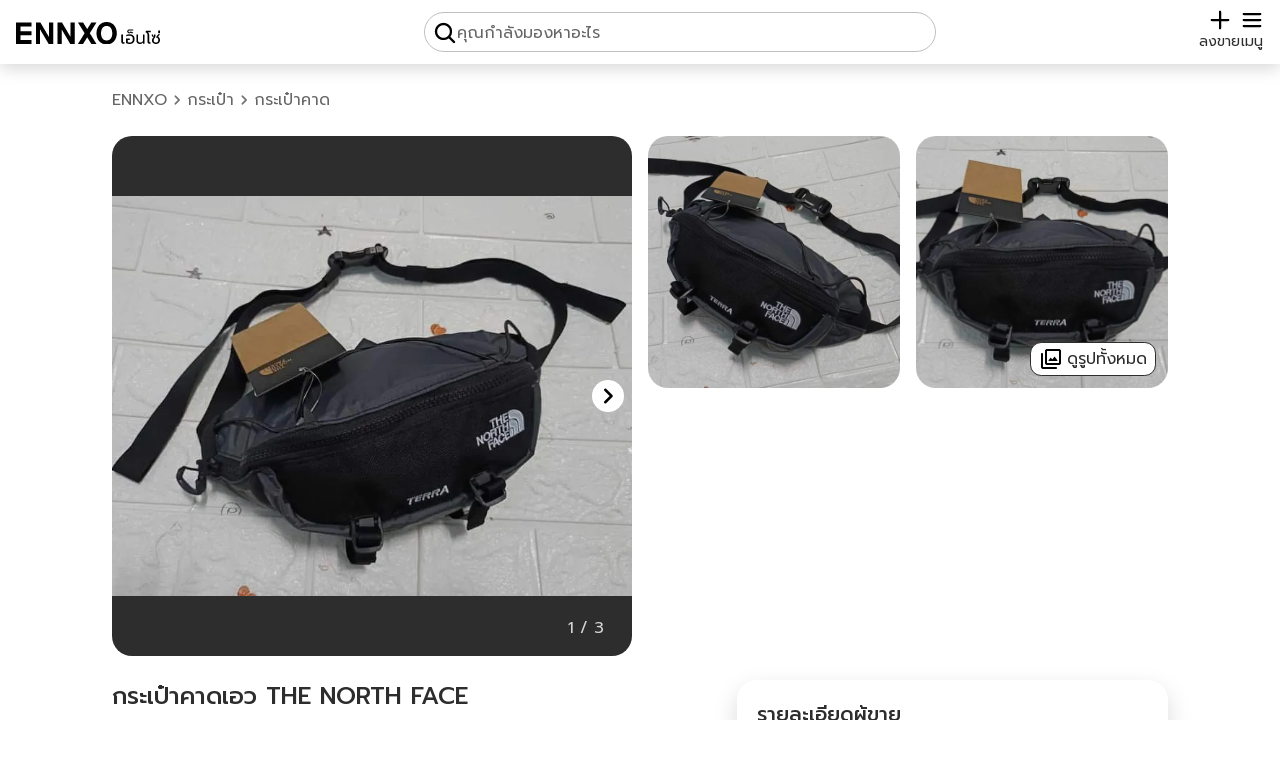

--- FILE ---
content_type: text/html; charset=utf-8
request_url: https://www.ennxo.com/product/639861
body_size: 28083
content:
<!DOCTYPE html><html lang="th" class="__className_008996"><head><meta charSet="utf-8"/><meta name="viewport" content="width=device-width, initial-scale=1"/><link rel="preload" href="https://cdn.ennxo.com/_next/static/media/0b53384bc8cc52db-s.p.woff2" as="font" crossorigin="" type="font/woff2"/><link rel="preload" href="https://cdn.ennxo.com/_next/static/media/3c365cdafe49b4eb-s.p.woff2" as="font" crossorigin="" type="font/woff2"/><link rel="preload" href="https://cdn.ennxo.com/_next/static/media/3d2d27a4cad47329-s.p.woff2" as="font" crossorigin="" type="font/woff2"/><link rel="preload" href="https://cdn.ennxo.com/_next/static/media/4642fe567cc45cd6-s.p.woff2" as="font" crossorigin="" type="font/woff2"/><link rel="preload" href="https://cdn.ennxo.com/_next/static/media/7dfdf996fafd0873-s.p.woff2" as="font" crossorigin="" type="font/woff2"/><link rel="preload" href="https://cdn.ennxo.com/_next/static/media/a1a058a3e6543db0-s.p.woff2" as="font" crossorigin="" type="font/woff2"/><link rel="preload" href="https://cdn.ennxo.com/_next/static/media/e9fcf2a736cc2865-s.p.woff2" as="font" crossorigin="" type="font/woff2"/><link rel="preload" href="https://cdn.ennxo.com/_next/static/media/f8092a6a9ad7a44c-s.p.woff2" as="font" crossorigin="" type="font/woff2"/><link rel="preload" as="image" href="https://cdn.ennxo.com/static/ennxo_logo.svg"/><link rel="preload" as="image" href="https://cdn.ennxo.com/static/plus_icon.svg"/><link rel="preload" as="image" href="https://cdn.ennxo.com/static/search_icon.svg"/><link rel="preload" as="image" href="https://cdn.ennxo.com/static/check_icon.svg"/><link rel="preload" as="image" href="https://cdn.ennxo.com/static/menu_icon.svg"/><link rel="preload" as="image" href="https://cdn.ennxo.com/static/right_icon.svg"/><link rel="preload" as="image" href="https://cdn.ennxo.com/static/left_icon.svg"/><link rel="preload" as="image" href="https://cdn.ennxo.com/static/photos_icon.svg"/><link rel="preload" as="image" href="https://cdn.ennxo.com/static/heart_icon.svg"/><link rel="preload" as="image" href="https://cdn.ennxo.com/static/share_icon.svg"/><link rel="stylesheet" href="https://cdn.ennxo.com/_next/static/css/7972071ff0afc1af.css" crossorigin="anonymous" data-precedence="next"/><link rel="preload" as="script" fetchPriority="low" href="https://cdn.ennxo.com/_next/static/chunks/webpack-0423208a97b0b784.js" crossorigin=""/><script src="https://cdn.ennxo.com/_next/static/chunks/fd9d1056-c00c0b238d9a781b.js" async="" crossorigin=""></script><script src="https://cdn.ennxo.com/_next/static/chunks/8069-f3292227c63f7d5b.js" async="" crossorigin=""></script><script src="https://cdn.ennxo.com/_next/static/chunks/main-app-4d1564f0311960d9.js" async="" crossorigin=""></script><script src="https://cdn.ennxo.com/_next/static/chunks/414-8554100af9db28d1.js" async="" crossorigin=""></script><script src="https://cdn.ennxo.com/_next/static/chunks/1126-48751a5253dfffbc.js" async="" crossorigin=""></script><script src="https://cdn.ennxo.com/_next/static/chunks/app/%5Blocale%5D/(root)/(nav)/(main)/layout-a127f7fdf73343a6.js" async="" crossorigin=""></script><script src="https://cdn.ennxo.com/_next/static/chunks/982-c8729e51bba8c39a.js" async="" crossorigin=""></script><script src="https://cdn.ennxo.com/_next/static/chunks/app/%5Blocale%5D/(root)/error-5c4e221f73bd040d.js" async="" crossorigin=""></script><script src="https://cdn.ennxo.com/_next/static/chunks/app/%5Blocale%5D/(root)/layout-cd3147ab5636b0f7.js" async="" crossorigin=""></script><script src="https://cdn.ennxo.com/_next/static/chunks/5935-04fbcdf58dfcedb0.js" async="" crossorigin=""></script><script src="https://cdn.ennxo.com/_next/static/chunks/app/%5Blocale%5D/layout-d19da383dff915cb.js" async="" crossorigin=""></script><script src="https://cdn.ennxo.com/_next/static/chunks/fb03831a-9eca94235d60d7cf.js" async="" crossorigin=""></script><script src="https://cdn.ennxo.com/_next/static/chunks/7628-fab0808353ab30c9.js" async="" crossorigin=""></script><script src="https://cdn.ennxo.com/_next/static/chunks/5340-b0cc5213ebfc28d3.js" async="" crossorigin=""></script><script src="https://cdn.ennxo.com/_next/static/chunks/4215-90adfe707c77d878.js" async="" crossorigin=""></script><script src="https://cdn.ennxo.com/_next/static/chunks/9759-375db42aa4b5f553.js" async="" crossorigin=""></script><script src="https://cdn.ennxo.com/_next/static/chunks/9300-7e028bb1004f4d35.js" async="" crossorigin=""></script><script src="https://cdn.ennxo.com/_next/static/chunks/8966-0b03103c75b6153b.js" async="" crossorigin=""></script><script src="https://cdn.ennxo.com/_next/static/chunks/7618-edd187f05e87d965.js" async="" crossorigin=""></script><script src="https://cdn.ennxo.com/_next/static/chunks/8903-abb44a69f4f016f5.js" async="" crossorigin=""></script><script src="https://cdn.ennxo.com/_next/static/chunks/7843-69cf833e804bf522.js" async="" crossorigin=""></script><script src="https://cdn.ennxo.com/_next/static/chunks/6944-04b22dc412f537d3.js" async="" crossorigin=""></script><script src="https://cdn.ennxo.com/_next/static/chunks/2980-7c35551d249bf48c.js" async="" crossorigin=""></script><script src="https://cdn.ennxo.com/_next/static/chunks/886-b9ae3a30da903f75.js" async="" crossorigin=""></script><script src="https://cdn.ennxo.com/_next/static/chunks/app/%5Blocale%5D/(root)/(nav)/(main)/product/%5Bslug%5D/page-aac25d50adc18b6d.js" async="" crossorigin=""></script><script src="https://cdn.ennxo.com/_next/static/chunks/4243-66327a8b1af2815b.js" async="" crossorigin=""></script><script src="https://cdn.ennxo.com/_next/static/chunks/3374-fb5d81fc99da0c40.js" async="" crossorigin=""></script><script src="https://cdn.ennxo.com/_next/static/chunks/9802-61e82e595b164fc7.js" async="" crossorigin=""></script><script src="https://cdn.ennxo.com/_next/static/chunks/4599-52ee7672e8779d45.js" async="" crossorigin=""></script><script src="https://cdn.ennxo.com/_next/static/chunks/5996-7eac0fee511aae52.js" async="" crossorigin=""></script><script src="https://cdn.ennxo.com/_next/static/chunks/app/%5Blocale%5D/(root)/(nav)/layout-d189130478fc9e2a.js" async="" crossorigin=""></script><link rel="preload" as="image" href="https://cdn.ennxo.com/static/facebook_logo_icon.svg"/><link rel="preload" as="image" href="https://cdn.ennxo.com/static/line_logo_icon.svg"/><link rel="preload" as="image" href="https://cdn.ennxo.com/static/twitter_logo_icon.svg"/><link rel="preload" as="image" href="https://cdn.ennxo.com/static/clipboard_icon.svg"/><link rel="preload" as="image" href="https://cdn.ennxo.com/static/user_outline_icon.svg"/><link rel="preload" as="image" href="https://cdn.ennxo.com/static/map_pin_icon.svg"/><title>กระเป๋าคาดเอว THE NORTH FACE  | ENNXO</title><meta name="description" content="แบรนด์   : THE NORTH FACE ความสูงของกระเป๋า    : 7 นิ้ว   ความยาวของกระเป๋า  : 16 นิ้วสภาพ ดี ใหม่ มือหนึ่ง💯กระเป๋าคาดเอว คาดอก มี 2 ช่อง ข้างหลังของ"/><meta name="robots" content="index, follow"/><link rel="canonical" href="https://www.ennxo.com/product/639861"/><meta property="og:title" content="กระเป๋าคาดเอว THE NORTH FACE "/><meta property="og:description" content="แบรนด์   : THE NORTH FACE ความสูงของกระเป๋า    : 7 นิ้ว   ความยาวของกระเป๋า  : 16 นิ้วสภาพ ดี ใหม่ มือหนึ่ง💯กระเป๋าคาดเอว คาดอก มี 2 ช่อง ข้างหลังของ"/><meta property="og:url" content="https://www.ennxo.com/product/639861"/><meta property="og:site_name" content="ENNXO"/><meta property="og:locale" content="th_TH"/><meta property="og:image" content="https://cdn.ennxo.com/uploads/products/640/f4f592facdad4a95879ab4b9c1922761.jpg"/><meta property="og:type" content="website"/><meta name="twitter:card" content="summary_large_image"/><meta name="twitter:creator" content="@ENNXO"/><meta name="twitter:title" content="กระเป๋าคาดเอว THE NORTH FACE "/><meta name="twitter:description" content="แบรนด์   : THE NORTH FACE ความสูงของกระเป๋า    : 7 นิ้ว   ความยาวของกระเป๋า  : 16 นิ้วสภาพ ดี ใหม่ มือหนึ่ง💯กระเป๋าคาดเอว คาดอก มี 2 ช่อง ข้างหลังของ"/><meta name="twitter:image" content="https://cdn.ennxo.com/uploads/products/640/f4f592facdad4a95879ab4b9c1922761.jpg"/><meta name="next-size-adjust"/><script src="https://cdn.ennxo.com/_next/static/chunks/polyfills-c67a75d1b6f99dc8.js" crossorigin="anonymous" noModule=""></script></head><body class="bg-dark-secondary"><script>((e,t,r,s,n,a,o,i)=>{let l=document.documentElement,c=["light","dark"],d="class"===e,u=d&&a?n.map(e=>a[e]||e):n;function m(t){d?(l.classList.remove(...u),l.classList.add(t)):l.setAttribute(e,t),i&&c.includes(t)&&(l.style.colorScheme=t)}if(s)m(s);else try{let e=localStorage.getItem(t)||r,s=o&&"system"===e?window.matchMedia("(prefers-color-scheme: dark)").matches?"dark":"light":e;m(s)}catch(e){}})("class","theme","system",null,["light","dark"],null,true,true)</script><!--$--><!--/$--><header><nav class="fixed top-0 z-40 shadow-button w-full h-16 bg-secondary"><!--$--><!--/$--><div class="sm:relative flex w-full h-full max-w-7xl mx-auto flex-row justify-between items-end bg-secondary px-4 py-3"><a class="h-8 w-36 shrink-0" aria-label="ENNXO" href="/"><img src="https://cdn.ennxo.com/static/ennxo_logo.svg" alt="ENNXO (เอ็นโซ่)" width="144" height="31" class="dark:invert"/></a><style>#searchButton{-webkit-tap-highlight-color:rgba(0,0,0,0)}</style><div class="hidden top-0 left-0 w-screen h-screen"></div><div id="searchButton" class="md:border w-full h-full max-w-lg static flex max-md:flex-col max-md:items-end justify-end xs:justify-center md:justify-start md:relative max-xs:pr-3 max-md:pr-5 md:p-2 md:gap-within border-lightgray rounded-full"><img src="https://cdn.ennxo.com/static/search_icon.svg" loading="eager" alt="search" class="w-4 h-4 xs:w-6 xs:h-6 dark:invert"/><p class="text-primary text-xs sm:text-sm md:hidden">ค้นหา</p><p class="hidden md:block text-gray">คุณกำลังมองหาอะไร</p></div><div class="flex shrink-0 items-center gap-within text-lg"><a class="flex flex-col justify-center items-center" href="/sell"><img src="https://cdn.ennxo.com/static/plus_icon.svg" loading="eager" alt="sell" class="w-4 h-4 xs:w-6 xs:h-6 dark:invert"/><p class="text-primary text-xs sm:text-sm">ลงขาย</p></a><div class="absolute mx-0 right-5 -z-10 pointer-events-none bg-secondary rounded-button p-2 justify-center items-center space-x-2 flex flex-row text-center transition duration-700
         translate-y-0"><div class="rounded-full bg-[#57CA22] p-1"><img src="https://cdn.ennxo.com/static/check_icon.svg" alt="check" class="flex shrink-0 h-4 w-4 invert"/></div><div class="whitespace-nowrap text-primary">เข้าสู่ระบบสำเร็จ</div></div><button class="relative flex flex-col items-center"><img src="https://cdn.ennxo.com/static/menu_icon.svg" loading="eager" alt="menu" class="w-4 h-4 xs:w-6 xs:h-6 dark:invert"/><p class="text-primary text-xs sm:text-sm">เมนู</p></button><div id="closeTab" class="bg-primary opacity-30 dark:bg-[#101010] dark:opacity-80 fixed top-0 left-0 w-full h-full hidden"></div><div class="max-sm:translate-x-full sm:hidden duration-0 top-0 sm:top-20 right-0 absolute z-50 w-72 sm:rounded-card sm:shadow-card max-sm:h-screen bg-secondary max-sm:py-16 max-sm:px-5 sm:p-5"><div class="text-primary w-full flex flex-col space-y-within"><div class="flex cursor-pointer items-center space-x-within rounded-button hover:bg-extra-lightgray"><div class="rounded-button bg-extra-lightgray p-2"><svg viewBox="0 0 24 24" class="w-6 h-6 text-primary dark:text-gray"><path fill="currentColor" d="M13 21q-.425 0-.712-.288T12 20t.288-.712T13 19h6V5h-6q-.425 0-.712-.288T12 4t.288-.712T13 3h6q.825 0 1.413.588T21 5v14q0 .825-.587 1.413T19 21zm-1.825-8H4q-.425 0-.712-.288T3 12t.288-.712T4 11h7.175L9.3 9.125q-.275-.275-.275-.675t.275-.7t.7-.313t.725.288L14.3 11.3q.3.3.3.7t-.3.7l-3.575 3.575q-.3.3-.712.288T9.3 16.25q-.275-.3-.262-.712t.287-.688z"></path></svg></div><p class="truncate">เข้าสู่ระบบ/สมัครสมาชิก</p></div><div class="w-full border-t border-lightgray"></div><div class="relative flex justify-between items-center rounded-button hover:bg-extra-lightgray cursor-pointer pr-2"><div class="flex items-center space-x-within"><div class="rounded-button bg-extra-lightgray p-2"><svg class="w-6 h-6 text-primary dark:text-gray" viewBox="0 0 24 24"><path fill="currentColor" fill-rule="evenodd" d="M9 2.25a.75.75 0 0 1 .75.75v1.506a49.384 49.384 0 0 1 5.343.371a.75.75 0 1 1-.186 1.489a46.7 46.7 0 0 0-1.99-.206a18.67 18.67 0 0 1-2.97 6.323c.318.384.65.753 1 1.108a.75.75 0 0 1-1.07 1.05A18.902 18.902 0 0 1 9 13.688a18.823 18.823 0 0 1-5.656 4.482a.75.75 0 0 1-.688-1.333a17.323 17.323 0 0 0 5.396-4.353A18.72 18.72 0 0 1 5.89 8.598a.75.75 0 0 1 1.388-.568A17.21 17.21 0 0 0 9 11.224a17.168 17.168 0 0 0 2.391-5.165a48.04 48.04 0 0 0-8.298.307a.75.75 0 0 1-.186-1.489a49.159 49.159 0 0 1 5.343-.371V3A.75.75 0 0 1 9 2.25M15.75 9a.75.75 0 0 1 .68.433l5.25 11.25a.75.75 0 1 1-1.36.634l-1.198-2.567h-6.744l-1.198 2.567a.75.75 0 0 1-1.36-.634l5.25-11.25A.75.75 0 0 1 15.75 9m-2.672 8.25h5.344l-2.672-5.726z" clip-rule="evenodd"></path></svg></div><p>ภาษา</p></div><p class="text-xs sm:text-sm uppercase cursor-pointer">ไทย</p><a class="hidden pointer-events-none" href="/product/639861">ภาษาไทย</a><a class="hidden pointer-events-none" href="/product/639861">English</a><div class="absolute top-0 rounded-button left-0 w-full h-full"></div></div><div class="w-full border-t border-lightgray"></div><a class="flex cursor-pointer items-center space-x-within rounded-button hover:bg-extra-lightgray" href="/about-us"><div class="rounded-button bg-extra-lightgray p-2"><svg width="32" height="32" viewBox="0 0 256 256" class="w-6 h-6 text-primary dark:text-gray"><path fill="currentColor" d="M128 20a108 108 0 1 0 108 108A108.12 108.12 0 0 0 128 20m0 192a84 84 0 1 1 84-84a84.09 84.09 0 0 1-84 84m-12-80V80a12 12 0 0 1 24 0v52a12 12 0 0 1-24 0m28 40a16 16 0 1 1-16-16a16 16 0 0 1 16 16"></path></svg></div><p>เกี่ยวกับเรา</p></a></div></div></div></div></nav></header><main class="container m-auto max-w-7xl"><div class="relative m-auto max-w-6xl"><div class="flex flex-col sm:space-y-6 mx-within sm:pt-16 sm:px-8"><div class="sm:hidden w-full mt-16 pt-[100%] pb-12"></div><script id="breadcrumb-json-ld" type="application/ld+json">{"@context":"https://schema.org/","@type":"BreadcrumbList","itemListElement":[{"@type":"ListItem","position":1,"item":{"@id":"https://www.ennxo.com/bag","name":"กระเป๋า"}},{"@type":"ListItem","position":2,"item":{"@id":"https://www.ennxo.com/bag/crossbody-bag","name":"กระเป๋าคาด"}}]}</script><div class="flex flex-wrap gap-1 text-gray items-center"><a class="hover:underline underline-offset-2" href="/">ENNXO</a><img src="https://cdn.ennxo.com/static/right_icon.svg" alt="กระเป๋า" class="w-5 h-5 invert-[0.45]"/><a class="hover:underline underline-offset-2" aria-label="กระเป๋า" alt="กระเป๋า" href="/bag">กระเป๋า</a><img src="https://cdn.ennxo.com/static/right_icon.svg" alt="กระเป๋าคาด" class="w-5 h-5 invert-[0.45]"/><a class="hover:underline underline-offset-2" aria-label="กระเป๋าคาด" alt="กระเป๋าคาด" href="/bag/crossbody-bag">กระเป๋าคาด</a></div><div><div class="max-sm:w-full max-sm:pt-[100%] max-sm:absolute max-sm:order-first top-16 left-0 sm:grid sm:grid-cols-6 sm:gap-within"><div class="top-full md:opacity-0 md:pointer-events-none max-md:translate-y-full  max-md:transition-transform md:transition-opacity max-md:duration-300 md:duration-300 fixed z-40 top-0 left-0 h-screen w-screen"></div><div class="cursor-pointer max-sm:w-full max-sm:h-full max-sm:absolute top-0 left-0 sm:col-span-3 sm:rounded-card sm:overflow-hidden bg-primary dark:bg-black"><div class="relative"><div class="z-30 mx-auto flex h-full w-full snap-x snap-mandatory  hide-scrollbar overflow-x-scroll"><div class="snap-center relative grid h-auto w-[100%] shrink-0 place-items-center text-8xl"><div style="padding-top:100%" class=" relative h-full w-full"><div class="absolute top-0 h-[100%] w-[100%]"><picture><source srcSet="https://cdn.ennxo.com/uploads/products/480/f4f592facdad4a95879ab4b9c1922761.webp 480w, https://cdn.ennxo.com/uploads/products/640/f4f592facdad4a95879ab4b9c1922761.webp 640w" sizes="(min-width: 1280px) 50vw, (min-width: 640px) 30vw, 100vw" type="image/webp"/><img srcSet="https://cdn.ennxo.com/uploads/products/480/f4f592facdad4a95879ab4b9c1922761.jpg 480w, https://cdn.ennxo.com/uploads/products/640/f4f592facdad4a95879ab4b9c1922761.jpg 640w" sizes="(min-width: 1280px) 50vw, (min-width: 640px) 30vw, 100vw" src="https://cdn.ennxo.com/uploads/products/640/f4f592facdad4a95879ab4b9c1922761.jpg" alt="กระเป๋าคาดเอว THE NORTH FACE  1" fetchPriority="high" loading="eager" class="object-contain h-full w-full "/></picture></div></div></div><div class="snap-center relative grid h-auto w-[100%] shrink-0 place-items-center text-8xl"><div style="padding-top:100%" class=" relative h-full w-full"><div class="absolute top-0 h-[100%] w-[100%]"><picture><source srcSet="https://cdn.ennxo.com/uploads/products/480/d1c214dea24d419ca75245073672a74a.webp 480w, https://cdn.ennxo.com/uploads/products/640/d1c214dea24d419ca75245073672a74a.webp 640w" sizes="(min-width: 1280px) 50vw, (min-width: 640px) 30vw, 100vw" type="image/webp"/><img srcSet="https://cdn.ennxo.com/uploads/products/480/d1c214dea24d419ca75245073672a74a.jpg 480w, https://cdn.ennxo.com/uploads/products/640/d1c214dea24d419ca75245073672a74a.jpg 640w" sizes="(min-width: 1280px) 50vw, (min-width: 640px) 30vw, 100vw" src="https://cdn.ennxo.com/uploads/products/640/d1c214dea24d419ca75245073672a74a.jpg" alt="กระเป๋าคาดเอว THE NORTH FACE  2" fetchPriority="high" loading="eager" class="object-contain h-full w-full "/></picture></div></div></div><div class="snap-center relative grid h-auto w-[100%] shrink-0 place-items-center text-8xl"><div style="padding-top:100%" class=" relative h-full w-full"><div class="absolute top-0 h-[100%] w-[100%]"><picture><source srcSet="https://cdn.ennxo.com/uploads/products/480/13e59e34209c4614927ab955b872bb33.webp 480w, https://cdn.ennxo.com/uploads/products/640/13e59e34209c4614927ab955b872bb33.webp 640w" sizes="(min-width: 1280px) 50vw, (min-width: 640px) 30vw, 100vw" type="image/webp"/><img srcSet="https://cdn.ennxo.com/uploads/products/480/13e59e34209c4614927ab955b872bb33.jpg 480w, https://cdn.ennxo.com/uploads/products/640/13e59e34209c4614927ab955b872bb33.jpg 640w" sizes="(min-width: 1280px) 50vw, (min-width: 640px) 30vw, 100vw" src="https://cdn.ennxo.com/uploads/products/640/13e59e34209c4614927ab955b872bb33.jpg" alt="กระเป๋าคาดเอว THE NORTH FACE  3" loading="lazy" class="object-contain h-full w-full "/></picture></div></div></div></div><div class="absolute bottom-2 right-2 rounded-card px-5 py-2 text-white bg-primary dark:bg-secondary opacity-80">1 / 3</div><div role="button" class="pointers-event-none absolute hidden left-2 top-1/2 -mt-4 h-8 w-8 rounded-full bg-white" aria-label="เลื่อนไปรูปซ้าย"><img src="https://cdn.ennxo.com/static/left_icon.svg" alt="ก่อน" class="h-full w-full"/></div><div role="button" class="pointers-event-none absolute right-2 top-1/2 -mt-4 h-8 w-8 rounded-full bg-white" aria-label="เลื่อนไปรูปขวา"><img src="https://cdn.ennxo.com/static/right_icon.svg" alt="ถัดไป" class="h-full w-full"/></div></div></div><div class="hidden relative col-span-3 sm:grid grid-cols-2 auto-rows-min gap-4"><div class="relative cursor-pointer pt-[100%]"><div class="absolute top-0 h-[100%] w-[100%]"><picture><source srcSet="https://cdn.ennxo.com/uploads/products/480/d1c214dea24d419ca75245073672a74a.webp 480w, https://cdn.ennxo.com/uploads/products/640/d1c214dea24d419ca75245073672a74a.webp 640w" sizes="(min-width: 1280px) 50vw, (min-width: 640px) 30vw, 100vw" type="image/webp"/><img srcSet="https://cdn.ennxo.com/uploads/products/480/d1c214dea24d419ca75245073672a74a.jpg 480w, https://cdn.ennxo.com/uploads/products/640/d1c214dea24d419ca75245073672a74a.jpg 640w" sizes="(min-width: 1280px) 50vw, (min-width: 640px) 30vw, 100vw" src="https://cdn.ennxo.com/uploads/products/640/d1c214dea24d419ca75245073672a74a.jpg" alt="กระเป๋าคาดเอว THE NORTH FACE " fetchPriority="high" loading="eager" class="object-cover h-full w-full rounded-card"/></picture></div></div><div class="relative cursor-pointer pt-[100%]"><div class="absolute top-0 h-[100%] w-[100%]"><picture><source srcSet="https://cdn.ennxo.com/uploads/products/480/13e59e34209c4614927ab955b872bb33.webp 480w, https://cdn.ennxo.com/uploads/products/640/13e59e34209c4614927ab955b872bb33.webp 640w" sizes="(min-width: 1280px) 50vw, (min-width: 640px) 30vw, 100vw" type="image/webp"/><img srcSet="https://cdn.ennxo.com/uploads/products/480/13e59e34209c4614927ab955b872bb33.jpg 480w, https://cdn.ennxo.com/uploads/products/640/13e59e34209c4614927ab955b872bb33.jpg 640w" sizes="(min-width: 1280px) 50vw, (min-width: 640px) 30vw, 100vw" src="https://cdn.ennxo.com/uploads/products/640/13e59e34209c4614927ab955b872bb33.jpg" alt="กระเป๋าคาดเอว THE NORTH FACE " fetchPriority="high" loading="eager" class="object-cover h-full w-full rounded-card"/></picture></div><button class="absolute bottom-3 right-3 flex space-x-1 items-center z-10 bg-secondary px-2 py-1 rounded-button border border-primary outline-none"><img src="https://cdn.ennxo.com/static/photos_icon.svg" alt="ดูรูปทั้งหมด" class="h-6 w-6 dark:invert"/><div class="text-primary">ดูรูปทั้งหมด</div></button></div></div></div></div><div class="max-sm:pt-4 grid grid-cols-12 divide-y divide-lightgray sm:divide-y-0 gap-within"><div class="col-span-12 sm:col-span-7 flex flex-col space-y-6 divide-y divide-lightgray"><div class="flex flex-col space-y-within"><h1 class="text-primary text-2xl font-bold">กระเป๋าคาดเอว THE NORTH FACE </h1><div class="text-3xl justify-between items-center flex flex-row"><div class="text-primary font-bold">฿  480</div><div class="flex space-x-4"><div class="flex flex-col items-center text-sm cursor-pointer"><div class="w-8 h-8"><img alt="like icon" class="w-full h-full invert dark:invert-0" src="https://cdn.ennxo.com/static/heart_icon.svg"/></div><div class="text-primary">ถูกใจ</div></div><div><div><div class="flex flex-col items-center text-sm cursor-pointer md:mr-within"><img src="https://cdn.ennxo.com/static/share_icon.svg" alt="Social Sharing" class="w-8 h-8 dark:invert"/><div class="text-primary">แชร์ไปยัง</div></div></div><div><div class="hidden"><div class=" bg-primary opacity-70 dark:bg-[#101010] dark:opacity-80 fixed -z-10 h-screen supports-[height:100dvh]:h-dvh w-screen"></div><div class="text-primary bg-secondary w-full rounded-card rounded-b-none sm:rounded-b-card sm:max-w-sm p-4 py-8 h-fit bottom-0 sm:bottom-auto absolute mx-auto flex flex-col">แชร์ไปยัง<div><div><div class="flex w-full justify-between text-base items-center p-8"><div class="w-12 flex flex-col items-center space-y-2"><button class="flex justify-center items-center w-full h-full p-2 rounded-full bg-blue-300/30"><img src="https://cdn.ennxo.com/static/facebook_logo_icon.svg" class="w-full h-full" alt="Share on Facebook"/></button><p>Facebook</p></div><div class="w-12 flex flex-col items-center space-y-2"><a data-href="https://lineit.line.me/share/ui?url=https://www.ennxo.com/product/639861" aria-label="share line" class="rounded-full bg-green-300/30 flex justify-center items-center p-2" href="http://line.me/R/msg/text/?%E0%B8%81%E0%B8%A3%E0%B8%B0%E0%B9%80%E0%B8%9B%E0%B9%8B%E0%B8%B2%E0%B8%84%E0%B8%B2%E0%B8%94%E0%B9%80%E0%B8%AD%E0%B8%A7%20THE%20NORTH%20FACE%20%20https://www.ennxo.com/product/639861"><img src="https://cdn.ennxo.com/static/line_logo_icon.svg" alt="Share on Line" class="w-full h-full"/></a><p>Line</p></div><div class="w-12 flex flex-col items-center space-y-2"><button class="relative w-full h-full flex justify-center items-center overflow-hidden p-2 rounded-full bg-extra-lightgray dark:bg-gray"><div class="bg-[#2d2d2d] opacity-10 absolute top-0 left-0 w-full h-full"></div><img src="https://cdn.ennxo.com/static/twitter_logo_icon.svg" alt="Share on Twitter (X)" class="w-full h-full"/></button><p>Twitter</p></div></div><div class="flex flex-col space-y-2 text-base w-full"><p>คัดลองลิงค์</p><button class="relative w-full"><div class="pl-5 flex items-center w-full h-14 bg-extra-lightgray text-primary rounded-button"><p class="truncate text-elipsis w-full">https://www.ennxo.com/product/639861</p><img src="https://cdn.ennxo.com/static/clipboard_icon.svg" alt="Copy" class="h-full p-2 dark:invert"/><div class="translate-y-full opacity-0 flex transition-all px-2 py-1 absolute -top-8 left-0 right-0 mx-auto w-fit bg-emerald-200 text-black rounded-md"><img src="https://cdn.ennxo.com/static/check_icon.svg" alt="Copied" class="w-5 h-5 mr-2"/>คัดลอกลิงค์แล้ว</div></div></button></div></div></div><div class="absolute top-4 right-4 cursor-pointer"><svg width="32" height="32" viewBox="0 0 256 256"><path fill="currentColor" d="M208.49 191.51a12 12 0 0 1-17 17L128 145l-63.51 63.49a12 12 0 0 1-17-17L111 128L47.51 64.49a12 12 0 0 1 17-17L128 111l63.51-63.52a12 12 0 0 1 17 17L145 128Z"></path></svg></div></div></div></div></div></div></div><p class="text-gray">โพสต์เมื่อ 2 ปีที่แล้ว</p></div><div class="flex flex-col space-y-within pt-6"><div class="flex h-fit w-full text-xl font-bold"><p class="z-30 text-primary">รายละเอียด</p></div><div class="relative flex flex-col"><input type="checkbox" class="peer absolute bottom-0 z-30 h-12 w-full self-center opacity-0 sm:hidden" aria-label="อ่านเพิ่มเติม" name="detail"/><div class="flex h-full max-h-[7rem] min-h-[5rem] flex-col overflow-hidden whitespace-pre-line break-all peer-checked:max-h-none sm:h-full sm:max-h-none sm:pb-0"><p class="z-20 __className_efabd7 text-primary">แบรนด์   : THE NORTH FACE 
ความสูงของกระเป๋า    : 7 นิ้ว   
ความยาวของกระเป๋า  : 16 นิ้ว
สภาพ ดี ใหม่ มือหนึ่ง💯
กระเป๋าคาดเอว คาดอก มี 2 ช่อง ข้างหลังของกระเป๋ามีฟอง สวยกริ๊ป‼️
ไม่มี🛑ตำหนิ ใหม่มาก 
 
</p></div><div class="bottom-0 flex w-full flex-row justify-center font-bold text-primary sm:hidden"><p>อ่านเพิ่มเติม</p></div><svg xmlns="http://www.w3.org/2000/svg" width="32" height="32" viewBox="0 0 256 256" class="absolute bottom-0 ml-28 h-6 w-6 self-center peer-checked:rotate-180 sm:hidden"><path fill="currentColor" d="m213.66 101.66l-80 80a8 8 0 0 1-11.32 0l-80-80a8 8 0 0 1 11.32-11.32L128 164.69l74.34-74.35a8 8 0 0 1 11.32 11.32"></path></svg><div class="absolute top-0 z-0 max-sm:h-[7.2rem] bg-dark-secondary w-full"></div></div></div></div><div class="relative text-primary pt-6 sm:pt-0 col-span-12 sm:col-span-5 sm:z-30"><div class="top-20 flex flex-col rounded-card sm:bg-secondary sm:sticky sm:p-5 sm:shadow-card dark:sm:shadow-[0px_5px_15px_-1px_rgba(0,0,0,0.4)]"><h2 class="text-xl font-bold">รายละเอียดผู้ขาย</h2><div class="mt-4 flex space-x-4 cursor-pointer"><div class="h-12 w-12 bg-extra-lightgray dark:bg-light-secondary rounded-full overflow-hidden flex items-center justify-center flex-shrink-0"><picture><source srcSet="https://cdn.ennxo.com/static/assets/avatar.webp" type="image/webp"/><img src="https://cdn.ennxo.com/static/assets/avatar.jpg" alt="รูปโปรไฟล์ ของ เลดี้ โศศิษฐา" loading="lazy" class="h-12 w-12" width="320" height="320"/></picture></div><div>เลดี้ โศศิษฐา<br/><span class="text-gray">เป็นสมาชิกเมื่อ 16 พ.ค. 2567</span></div></div><div class="flex space-x-3 mt-3"><div class="w-full bg-light-secondary cursor-pointer border border-lightgray rounded-xl flex justify-center  items-center space-x-3 p-2 cursor-pointer"><img src="https://cdn.ennxo.com/static/user_outline_icon.svg" class="w-4 h-4 dark:invert" alt="User Icon"/><div>โปรไฟล์</div></div></div></div></div></div><div class="relative z-20 h-px my-6 bg-lightgray"></div><div class="relative"><h2 class="text-xl text-primary font-bold">สินค้าใกล้เคียง</h2><div class="pt-4 grid grid-cols-12 gap-3 sm:gap-5"><div class="col-span-6 sm:col-span-4 md:col-span-3 lg:col-span-2"><div class="product-card-top-div"><div><a aria-label="กระเป๋า the north face มือสอง" href="/product/1042878"><picture><source srcSet="https://cdn.ennxo.com/uploads/products/250/e5a926d7583147daadce2b67c1c5c737.webp 250w, https://cdn.ennxo.com/uploads/products/320/e5a926d7583147daadce2b67c1c5c737.webp 320w" sizes="(min-width: 768px) 250px, 320px" type="image/webp"/><img srcSet="https://cdn.ennxo.com/uploads/products/250/e5a926d7583147daadce2b67c1c5c737.jpg 250w, https://cdn.ennxo.com/uploads/products/320/e5a926d7583147daadce2b67c1c5c737.jpg 320w" sizes="(min-width: 768px) 250px, 320px" src="https://cdn.ennxo.com/uploads/products/640/e5a926d7583147daadce2b67c1c5c737.jpg" alt="กระเป๋า the north face มือสอง" loading="lazy" class="object-cover h-full w-full rounded-card"/></picture></a><div class="absolute z-10 top-3 right-3 cursor-pointer size-7"><img alt="like icon" class="w-full h-full " src="https://cdn.ennxo.com/static/heart_icon.svg"/></div></div><div><a class="product-card-name-link __className_efabd7" href="/product/1042878"><h2>กระเป๋า the north face มือสอง</h2></a><div><div></div><div><img src="https://cdn.ennxo.com/static/map_pin_icon.svg" alt="จังหวัด"/><div>กรุงเทพมหานคร</div></div></div><div>฿ 400</div></div></div></div><div class="col-span-6 sm:col-span-4 md:col-span-3 lg:col-span-2"><div class="product-card-top-div"><div><a aria-label="ขายเข็มขัด THE NORTH FACE" href="/product/662436"><picture><source srcSet="https://cdn.ennxo.com/uploads/products/250/ef6490570fd6410ab47884c3db0db43f.webp 250w, https://cdn.ennxo.com/uploads/products/320/ef6490570fd6410ab47884c3db0db43f.webp 320w" sizes="(min-width: 768px) 250px, 320px" type="image/webp"/><img srcSet="https://cdn.ennxo.com/uploads/products/250/ef6490570fd6410ab47884c3db0db43f.jpg 250w, https://cdn.ennxo.com/uploads/products/320/ef6490570fd6410ab47884c3db0db43f.jpg 320w" sizes="(min-width: 768px) 250px, 320px" src="https://cdn.ennxo.com/uploads/products/640/ef6490570fd6410ab47884c3db0db43f.jpg" alt="ขายเข็มขัด THE NORTH FACE" loading="lazy" class="object-cover h-full w-full rounded-card"/></picture></a><div class="absolute z-10 top-3 right-3 cursor-pointer size-7"><img alt="like icon" class="w-full h-full " src="https://cdn.ennxo.com/static/heart_icon.svg"/></div></div><div><a class="product-card-name-link __className_efabd7" href="/product/662436"><h2>ขายเข็มขัด THE NORTH FACE</h2></a><div><div>male</div><div><img src="https://cdn.ennxo.com/static/map_pin_icon.svg" alt="จังหวัด"/><div>นครนายก</div></div></div><div>฿ 400</div></div></div></div><div class="col-span-6 sm:col-span-4 md:col-span-3 lg:col-span-2"><div class="product-card-top-div"><div><a aria-label="เข็มขัด THE NORTH FACE มีป้าย" href="/product/683730"><picture><source srcSet="https://cdn.ennxo.com/uploads/products/250/87157f14c56243e78296c76860bbbfa1.webp 250w, https://cdn.ennxo.com/uploads/products/320/87157f14c56243e78296c76860bbbfa1.webp 320w" sizes="(min-width: 768px) 250px, 320px" type="image/webp"/><img srcSet="https://cdn.ennxo.com/uploads/products/250/87157f14c56243e78296c76860bbbfa1.jpg 250w, https://cdn.ennxo.com/uploads/products/320/87157f14c56243e78296c76860bbbfa1.jpg 320w" sizes="(min-width: 768px) 250px, 320px" src="https://cdn.ennxo.com/uploads/products/640/87157f14c56243e78296c76860bbbfa1.jpg" alt="เข็มขัด THE NORTH FACE มีป้าย" loading="lazy" class="object-cover h-full w-full rounded-card"/></picture></a><div class="absolute z-10 top-3 right-3 cursor-pointer size-7"><img alt="like icon" class="w-full h-full " src="https://cdn.ennxo.com/static/heart_icon.svg"/></div></div><div><a class="product-card-name-link __className_efabd7" href="/product/683730"><h2>เข็มขัด THE NORTH FACE มีป้าย</h2></a><div><div>unisex</div><div><img src="https://cdn.ennxo.com/static/map_pin_icon.svg" alt="จังหวัด"/><div>นนทบุรี</div></div></div><div>฿ 490</div></div></div></div><div class="col-span-6 sm:col-span-4 md:col-span-3 lg:col-span-2"><div class="product-card-top-div"><div><a aria-label="Black Yak คาดเอว คาดอก" href="/product/1005692"><picture><source srcSet="https://cdn.ennxo.com/uploads/products/250/560bfa1553444104bcee7876781b0c13.webp 250w, https://cdn.ennxo.com/uploads/products/320/560bfa1553444104bcee7876781b0c13.webp 320w" sizes="(min-width: 768px) 250px, 320px" type="image/webp"/><img srcSet="https://cdn.ennxo.com/uploads/products/250/560bfa1553444104bcee7876781b0c13.jpg 250w, https://cdn.ennxo.com/uploads/products/320/560bfa1553444104bcee7876781b0c13.jpg 320w" sizes="(min-width: 768px) 250px, 320px" src="https://cdn.ennxo.com/uploads/products/640/560bfa1553444104bcee7876781b0c13.jpg" alt="Black Yak คาดเอว คาดอก" loading="lazy" class="object-cover h-full w-full rounded-card"/></picture></a><div class="absolute z-10 top-3 right-3 cursor-pointer size-7"><img alt="like icon" class="w-full h-full " src="https://cdn.ennxo.com/static/heart_icon.svg"/></div></div><div><a class="product-card-name-link __className_efabd7" href="/product/1005692"><h2>Black Yak คาดเอว คาดอก</h2></a><div><div></div><div><img src="https://cdn.ennxo.com/static/map_pin_icon.svg" alt="จังหวัด"/><div>กรุงเทพมหานคร</div></div></div><div>฿ 300</div></div></div></div><div class="col-span-6 sm:col-span-4 md:col-span-3 lg:col-span-2"><div class="product-card-top-div"><div><a aria-label="กระเป๋าคาดเอว Coach ของแท้" href="/product/622426"><picture><source srcSet="https://cdn.ennxo.com/uploads/products/250/eeececa14cb44953b971100f47e89290.webp 250w, https://cdn.ennxo.com/uploads/products/320/eeececa14cb44953b971100f47e89290.webp 320w" sizes="(min-width: 768px) 250px, 320px" type="image/webp"/><img srcSet="https://cdn.ennxo.com/uploads/products/250/eeececa14cb44953b971100f47e89290.jpg 250w, https://cdn.ennxo.com/uploads/products/320/eeececa14cb44953b971100f47e89290.jpg 320w" sizes="(min-width: 768px) 250px, 320px" src="https://cdn.ennxo.com/uploads/products/640/eeececa14cb44953b971100f47e89290.jpg" alt="กระเป๋าคาดเอว Coach ของแท้" loading="lazy" class="object-cover h-full w-full rounded-card"/></picture></a><div class="absolute z-10 top-3 right-3 cursor-pointer size-7"><img alt="like icon" class="w-full h-full " src="https://cdn.ennxo.com/static/heart_icon.svg"/></div></div><div><a class="product-card-name-link __className_efabd7" href="/product/622426"><h2>กระเป๋าคาดเอว Coach ของแท้</h2></a><div><div></div><div><img src="https://cdn.ennxo.com/static/map_pin_icon.svg" alt="จังหวัด"/><div>ปราจีนบุรี</div></div></div><div>฿ 1,690</div></div></div></div><div class="col-span-6 sm:col-span-4 md:col-span-3 lg:col-span-2"><div class="product-card-top-div"><div><a aria-label="Makita คาดเอว คาดอก" href="/product/1010934"><picture><source srcSet="https://cdn.ennxo.com/uploads/products/250/47b0d0f81b83402d8ff0816f9b0f8866.webp 250w, https://cdn.ennxo.com/uploads/products/320/47b0d0f81b83402d8ff0816f9b0f8866.webp 320w" sizes="(min-width: 768px) 250px, 320px" type="image/webp"/><img srcSet="https://cdn.ennxo.com/uploads/products/250/47b0d0f81b83402d8ff0816f9b0f8866.jpg 250w, https://cdn.ennxo.com/uploads/products/320/47b0d0f81b83402d8ff0816f9b0f8866.jpg 320w" sizes="(min-width: 768px) 250px, 320px" src="https://cdn.ennxo.com/uploads/products/640/47b0d0f81b83402d8ff0816f9b0f8866.jpg" alt="Makita คาดเอว คาดอก" loading="lazy" class="object-cover h-full w-full rounded-card"/></picture></a><div class="absolute z-10 top-3 right-3 cursor-pointer size-7"><img alt="like icon" class="w-full h-full " src="https://cdn.ennxo.com/static/heart_icon.svg"/></div></div><div><a class="product-card-name-link __className_efabd7" href="/product/1010934"><h2>Makita คาดเอว คาดอก</h2></a><div><div></div><div><img src="https://cdn.ennxo.com/static/map_pin_icon.svg" alt="จังหวัด"/><div>กรุงเทพมหานคร</div></div></div><div>฿ 550</div></div></div></div><div class="col-span-6 sm:col-span-4 md:col-span-3 lg:col-span-2"><div class="product-card-top-div"><div><a aria-label="คาดเอว Outdoor Products" href="/product/996073"><picture><source srcSet="https://cdn.ennxo.com/uploads/products/250/0206470827454c88adb0e74ef9a7e550.webp 250w, https://cdn.ennxo.com/uploads/products/320/0206470827454c88adb0e74ef9a7e550.webp 320w" sizes="(min-width: 768px) 250px, 320px" type="image/webp"/><img srcSet="https://cdn.ennxo.com/uploads/products/250/0206470827454c88adb0e74ef9a7e550.jpg 250w, https://cdn.ennxo.com/uploads/products/320/0206470827454c88adb0e74ef9a7e550.jpg 320w" sizes="(min-width: 768px) 250px, 320px" src="https://cdn.ennxo.com/uploads/products/640/0206470827454c88adb0e74ef9a7e550.jpg" alt="คาดเอว Outdoor Products" loading="lazy" class="object-cover h-full w-full rounded-card"/></picture></a><div class="absolute z-10 top-3 right-3 cursor-pointer size-7"><img alt="like icon" class="w-full h-full " src="https://cdn.ennxo.com/static/heart_icon.svg"/></div></div><div><a class="product-card-name-link __className_efabd7" href="/product/996073"><h2>คาดเอว Outdoor Products</h2></a><div><div></div><div><img src="https://cdn.ennxo.com/static/map_pin_icon.svg" alt="จังหวัด"/><div>กรุงเทพมหานคร</div></div></div><div>฿ 150</div></div></div></div><div class="col-span-6 sm:col-span-4 md:col-span-3 lg:col-span-2"><div class="product-card-top-div"><div><a aria-label="Hip Climb Bag" href="/product/988877"><picture><source srcSet="https://cdn.ennxo.com/uploads/products/250/8ebb2a3783b84ea286c13633496ddef8.webp 250w, https://cdn.ennxo.com/uploads/products/320/8ebb2a3783b84ea286c13633496ddef8.webp 320w" sizes="(min-width: 768px) 250px, 320px" type="image/webp"/><img srcSet="https://cdn.ennxo.com/uploads/products/250/8ebb2a3783b84ea286c13633496ddef8.jpg 250w, https://cdn.ennxo.com/uploads/products/320/8ebb2a3783b84ea286c13633496ddef8.jpg 320w" sizes="(min-width: 768px) 250px, 320px" src="https://cdn.ennxo.com/uploads/products/640/8ebb2a3783b84ea286c13633496ddef8.jpg" alt="Hip Climb Bag" loading="lazy" class="object-cover h-full w-full rounded-card"/></picture></a><div class="absolute z-10 top-3 right-3 cursor-pointer size-7"><img alt="like icon" class="w-full h-full " src="https://cdn.ennxo.com/static/heart_icon.svg"/></div></div><div><a class="product-card-name-link __className_efabd7" href="/product/988877"><h2>Hip Climb Bag</h2></a><div><div></div><div><img src="https://cdn.ennxo.com/static/map_pin_icon.svg" alt="จังหวัด"/><div>กรุงเทพมหานคร</div></div></div><div>฿ 300</div></div></div></div><div class="col-span-6 sm:col-span-4 md:col-span-3 lg:col-span-2"><div class="product-card-top-div"><div><a aria-label="Mika Studio HugSling Bag" href="/product/997374"><picture><source srcSet="https://cdn.ennxo.com/uploads/products/250/3783c5f2249645eda86ed5188708d1da.webp 250w, https://cdn.ennxo.com/uploads/products/320/3783c5f2249645eda86ed5188708d1da.webp 320w" sizes="(min-width: 768px) 250px, 320px" type="image/webp"/><img srcSet="https://cdn.ennxo.com/uploads/products/250/3783c5f2249645eda86ed5188708d1da.jpg 250w, https://cdn.ennxo.com/uploads/products/320/3783c5f2249645eda86ed5188708d1da.jpg 320w" sizes="(min-width: 768px) 250px, 320px" src="https://cdn.ennxo.com/uploads/products/640/3783c5f2249645eda86ed5188708d1da.jpg" alt="Mika Studio HugSling Bag" loading="lazy" class="object-cover h-full w-full rounded-card"/></picture></a><div class="absolute z-10 top-3 right-3 cursor-pointer size-7"><img alt="like icon" class="w-full h-full " src="https://cdn.ennxo.com/static/heart_icon.svg"/></div></div><div><a class="product-card-name-link __className_efabd7" href="/product/997374"><h2>Mika Studio HugSling Bag</h2></a><div><div></div><div><img src="https://cdn.ennxo.com/static/map_pin_icon.svg" alt="จังหวัด"/><div>กรุงเทพมหานคร</div></div></div><div>฿ 600</div></div></div></div></div></div></div><script type="application/ld+json">{"@context":"https://schema.org","@type":"Product","url":"https://www.ennxo.com/product/639861","name":"กระเป๋าคาดเอว THE NORTH FACE ","description":"แบรนด์   : THE NORTH FACE \nความสูงของกระเป๋า    : 7 นิ้ว   \nความยาวของกระเป๋า  : 16 นิ้ว\nสภาพ ดี ใหม่ มือหนึ่ง💯\nกระเป๋าคาดเอว คาดอก มี 2 ช่อง ข้างหลังของกระเป๋ามีฟอง สวยกริ๊ป‼️\nไม่มี🛑ตำหนิ ใหม่มาก \n \n","image":[{"@type":"ImageObject","@context":"https://schema.org","contentURL":"https://cdn.ennxo.com/uploads/products/640/f4f592facdad4a95879ab4b9c1922761.jpg","thumbnail":"https://cdn.ennxo.com/uploads/products/320/f4f592facdad4a95879ab4b9c1922761.jpg","description":null,"author":"ENNXO"},{"@type":"ImageObject","@context":"https://schema.org","contentURL":"https://cdn.ennxo.com/uploads/products/640/d1c214dea24d419ca75245073672a74a.jpg","thumbnail":"https://cdn.ennxo.com/uploads/products/320/d1c214dea24d419ca75245073672a74a.jpg","description":null,"author":"ENNXO"},{"@type":"ImageObject","@context":"https://schema.org","contentURL":"https://cdn.ennxo.com/uploads/products/640/13e59e34209c4614927ab955b872bb33.jpg","thumbnail":"https://cdn.ennxo.com/uploads/products/320/13e59e34209c4614927ab955b872bb33.jpg","description":null,"author":"ENNXO"}],"offers":{"price":480,"priceCurrency":"THB"}}</script></div></main><footer class="relative w-full bg-primary dark:bg-extra-lightgray text-primary"><div class="mx-auto flex w-full max-w-7xl flex-col px-4 py-4 pt-4 md:flex-row"><div class="align-left flex w-full flex-col items-center gap-10 md:flex-row"><img src="https://cdn.ennxo.com/static/logo_black.svg" class="w-full max-w-[160px] md:w-[130px] invert" alt="ENNXO" loading="lazy" width="130" height="28"/><div class="relative"><p class="peer text-white dark:text-primary hidden cursor-pointer md:block">เกี่ยวกับเรา</p><div class="text-white md:text-[#2d2d2d] relative flex flex-col items-center gap-3 hover:flex peer-hover:flex md:absolute md:-left-20 md:-right-20 md:-top-28 md:hidden md:items-start md:rounded-card md:border md:bg-white md:p-4 md:text-sm"><a class="md:hover:font-bold md:hover:underline" href="/about-us">เกี่ยวกับเรา</a><a class="md:hover:font-bold md:hover:underline" href="/privacy_policy">นโยบายความเป็นส่วนตัว</a><a class="md:hover:font-bold md:hover:underline" href="/tos">ข้อกำหนดและเงื่อนไขการใช้งาน</a></div></div><div class="relative"><p class="peer text-white dark:text-primary hidden cursor-pointer md:block">ติดต่อเรา</p><div class="text-white md:text-[#2d2d2d] relative flex flex-col  items-center gap-3 hover:flex peer-hover:flex md:absolute md:-left-20 md:-right-20 md:-top-32 md:hidden md:items-start md:rounded-card md:border md:bg-white md:p-4 md:text-sm"><a href="mailto:contact@ennxo.com" class="md:hover:font-bold md:hover:underline" role="button">contact@ennxo.com</a><p class="max-w-xs text-center md:max-w-none md:text-start">อาคารเกษร ทาวเวอร์ ชั้น 26 ถนนราชดำริ แขวงลุมพินี เขตปทุมวัน กรุงเทพมหานคร 10330</p></div></div><div class="flex flex-row items-center md:gap-3"><a class="w-full p-6 md:p-0" href="https://apps.apple.com/th/app/ennxo-%E0%B8%95%E0%B8%A5%E0%B8%B2%E0%B8%94%E0%B8%AD%E0%B8%AD%E0%B8%99%E0%B9%84%E0%B8%A5%E0%B8%99/id1566094311?l=th"><img src="https://cdn.ennxo.com/static/applestore.svg" class="h-full w-full md:h-[47px] md:w-[110px] " alt="ดาวน์โหลดได้จาก App Store" loading="lazy"/></a><a class="mr-4 w-full" href="https://play.google.com/store/apps/details?id=com.ennxo.app"><img src="https://play.google.com/intl/en_us/badges/static/images/badges/th_badge_web_generic.png" class="h-full w-full md:h-[47px] md:w-[110px]" alt="ดาวน์โหลดได้จาก Google Play" loading="lazy"/></a></div></div><div class="flex w-full flex-col items-center gap-3 md:w-1/3 md:items-end"><p class="block md:hidden text-white dark:text-primary">ติดตามเรา</p><div class="flex flex-row gap-4"><a href="https://www.facebook.com/ENNXOPAGE" role="button" class="text-white hover:text-lightgray"><span class="sr-only">Facebook</span><img src="https://cdn.ennxo.com/static/FacebookIcon.svg" class="h-10 w-10 md:h-7 md:w-7" aria-hidden="true" alt="ENNXO on Facebook" loading="lazy"/></a><a href="https://instagram.com/ennxo_official" role="button" class="text-white hover:text-lightgray"><span class="sr-only">Instagram</span><img src="https://cdn.ennxo.com/static/InstagramIcon.svg" class="h-10 w-10 md:h-7 md:w-7" aria-hidden="true" alt="ENNXO on Instagram" loading="lazy"/></a><a href="https://www.tiktok.com/@ennxo_official" role="button" class="text-white hover:text-lightgray"><span class="sr-only">Tiktok</span><img src="https://cdn.ennxo.com/static/tiktok.svg" class="h-10 w-10 md:h-7 md:w-7" aria-hidden="true" alt="ENNXO on Tiktok" loading="lazy"/></a><a href="https://www.youtube.com/@ENNXO_OFFICIAL" role="button" class="text-white hover:text-lightgray"><span class="sr-only">YouTube</span><img src="https://cdn.ennxo.com/static/YouTubeIcon.svg" class="h-10 w-10 md:h-7 md:w-7" aria-hidden="true" alt="ENNXO on YouTube" loading="lazy"/></a></div><p class="text-white dark:text-primary text-right text-xs">© 2015 - 2025 ENNXO.COM Passive Alpha Co., Ltd.</p></div></div></footer><!--$--><noscript><iframe src="https://www.googletagmanager.com/ns.html?id=GTM-P6P387M" height="0" width="0" style="display: none; visibility: hidden;"></iframe></noscript><!--/$--><script src="https://cdn.ennxo.com/_next/static/chunks/webpack-0423208a97b0b784.js" crossorigin="" async=""></script><script>(self.__next_f=self.__next_f||[]).push([0]);self.__next_f.push([2,null])</script><script>self.__next_f.push([1,"0:\"$L1\"\n"])</script><script>self.__next_f.push([1,"2:HL[\"https://cdn.ennxo.com/_next/static/media/0b53384bc8cc52db-s.p.woff2\",\"font\",{\"crossOrigin\":\"\",\"type\":\"font/woff2\"}]\n3:HL[\"https://cdn.ennxo.com/_next/static/media/3c365cdafe49b4eb-s.p.woff2\",\"font\",{\"crossOrigin\":\"\",\"type\":\"font/woff2\"}]\n4:HL[\"https://cdn.ennxo.com/_next/static/media/3d2d27a4cad47329-s.p.woff2\",\"font\",{\"crossOrigin\":\"\",\"type\":\"font/woff2\"}]\n5:HL[\"https://cdn.ennxo.com/_next/static/media/4642fe567cc45cd6-s.p.woff2\",\"font\",{\"crossOrigin\":\"\",\"type\":\"font/woff2\"}]\n6:HL[\"https://cdn.ennxo.com/_next/static/media/7dfdf996fafd0873-s.p.woff2\",\"font\",{\"crossOrigin\":\"\",\"type\":\"font/woff2\"}]\n7:HL[\"https://cdn.ennxo.com/_next/static/media/a1a058a3e6543db0-s.p.woff2\",\"font\",{\"crossOrigin\":\"\",\"type\":\"font/woff2\"}]\n8:HL[\"https://cdn.ennxo.com/_next/static/media/e9fcf2a736cc2865-s.p.woff2\",\"font\",{\"crossOrigin\":\"\",\"type\":\"font/woff2\"}]\n9:HL[\"https://cdn.ennxo.com/_next/static/media/f8092a6a9ad7a44c-s.p.woff2\",\"font\",{\"crossOrigin\":\"\",\"type\":\"font/woff2\"}]\na:HL[\"https://cdn.ennxo.com/_next/static/css/7972071ff0afc1af.css\",\"style\",{\"crossOrigin\":\"\"}]\n"])</script><script>self.__next_f.push([1,"b:I[47690,[],\"\"]\ne:I[5613,[],\"\"]\n11:I[31778,[],\"\"]\n12:I[5867,[\"414\",\"static/chunks/414-8554100af9db28d1.js\",\"1126\",\"static/chunks/1126-48751a5253dfffbc.js\",\"4894\",\"static/chunks/app/%5Blocale%5D/(root)/(nav)/(main)/layout-a127f7fdf73343a6.js\"],\"ProductLikeProvider\"]\n17:I[57075,[\"414\",\"static/chunks/414-8554100af9db28d1.js\",\"982\",\"static/chunks/982-c8729e51bba8c39a.js\",\"6077\",\"static/chunks/app/%5Blocale%5D/(root)/error-5c4e221f73bd040d.js\"],\"\"]\n18:I[96556,[\"1126\",\"static/chunks/1126-48751a5253dfffbc.js\",\"6073\",\"static/chunks/app/%5Blocale%5D/(root)/layout-cd3147ab5636b0f7.js\"],\"\"]\n19:\"$Sreact.suspense\"\n1a:I[85885,[\"1126\",\"static/chunks/1126-48751a5253dfffbc.js\",\"6073\",\"static/chunks/app/%5Blocale%5D/(root)/layout-cd3147ab5636b0f7.js\"],\"\"]\n23:I[30972,[\"1126\",\"static/chunks/1126-48751a5253dfffbc.js\",\"5935\",\"static/chunks/5935-04fbcdf58dfcedb0.js\",\"1203\",\"static/chunks/app/%5Blocale%5D/layout-d19da383dff915cb.js\"],\"ThemeProvider\"]\n24:I[16642,[\"1126\",\"static/chunks/1126-48751a5253dfffbc.js\",\"5935\",\"static/chunks/5935-04fbcdf58dfcedb0.js\",\"1203\",\"static/chunks/app/%5Blocale%5D/layout-d19da383dff915cb.js\"],\"\"]\n25:I[85935,[\"1126\",\"static/chunks/1126-48751a5253dfffbc.js\",\"5935\",\"static/chunks/5935-04fbcdf58dfcedb0.js\",\"1203\",\"static/chunks/app/%5Blocale%5D/layout-d19da383dff915cb.js\"],\"\"]\n27:I[48955,[],\"\"]\nf:[\"locale\",\"th\",\"d\"]\n10:[\"slug\",\"639861\",\"d\"]\n15:\"$L16\"\n1b:[]\n1c:[]\n22:[]\n28:[]\n"])</script><script>self.__next_f.push([1,"1:[null,[\"$\",\"$Lb\",null,{\"buildId\":\"tlxb-oNvCr7dUqz4q8hox\",\"assetPrefix\":\"https://cdn.ennxo.com\",\"initialCanonicalUrl\":\"/product/639861\",\"initialTree\":[\"\",{\"children\":[[\"locale\",\"th\",\"d\"],{\"children\":[\"(root)\",{\"children\":[\"(nav)\",{\"children\":[\"(main)\",{\"children\":[\"product\",{\"children\":[[\"slug\",\"639861\",\"d\"],{\"children\":[\"__PAGE__\",{}]}]}]}]}],\"modal\":[\"__DEFAULT__\",{}]}]},\"$undefined\",\"$undefined\",true]}],\"initialSeedData\":[\"\",{\"children\":[[\"locale\",\"th\",\"d\"],{\"children\":[\"(root)\",{\"children\":[\"(nav)\",{\"children\":[\"(main)\",{\"children\":[\"product\",{\"children\":[[\"slug\",\"639861\",\"d\"],{\"children\":[\"__PAGE__\",{},[\"$Lc\",\"$Ld\",null]]},[\"$\",\"$Le\",null,{\"parallelRouterKey\":\"children\",\"segmentPath\":[\"children\",\"$f\",\"children\",\"(root)\",\"children\",\"(nav)\",\"children\",\"(main)\",\"children\",\"product\",\"children\",\"$10\",\"children\"],\"loading\":\"$undefined\",\"loadingStyles\":\"$undefined\",\"loadingScripts\":\"$undefined\",\"hasLoading\":false,\"error\":\"$undefined\",\"errorStyles\":\"$undefined\",\"errorScripts\":\"$undefined\",\"template\":[\"$\",\"$L11\",null,{}],\"templateStyles\":\"$undefined\",\"templateScripts\":\"$undefined\",\"notFound\":\"$undefined\",\"notFoundStyles\":\"$undefined\",\"styles\":null}]]},[\"$\",\"$Le\",null,{\"parallelRouterKey\":\"children\",\"segmentPath\":[\"children\",\"$f\",\"children\",\"(root)\",\"children\",\"(nav)\",\"children\",\"(main)\",\"children\",\"product\",\"children\"],\"loading\":\"$undefined\",\"loadingStyles\":\"$undefined\",\"loadingScripts\":\"$undefined\",\"hasLoading\":false,\"error\":\"$undefined\",\"errorStyles\":\"$undefined\",\"errorScripts\":\"$undefined\",\"template\":[\"$\",\"$L11\",null,{}],\"templateStyles\":\"$undefined\",\"templateScripts\":\"$undefined\",\"notFound\":\"$undefined\",\"notFoundStyles\":\"$undefined\",\"styles\":null}]]},[null,[[\"$\",\"main\",null,{\"className\":\"container m-auto max-w-7xl\",\"children\":[\"$\",\"$L12\",null,{\"children\":[\"$\",\"$Le\",null,{\"parallelRouterKey\":\"children\",\"segmentPath\":[\"children\",\"$f\",\"children\",\"(root)\",\"children\",\"(nav)\",\"children\",\"(main)\",\"children\"],\"loading\":\"$undefined\",\"loadingStyles\":\"$undefined\",\"loadingScripts\":\"$undefined\",\"hasLoading\":false,\"error\":\"$undefined\",\"errorStyles\":\"$undefined\",\"errorScripts\":\"$undefined\",\"template\":[\"$\",\"$L11\",null,{}],\"templateStyles\":\"$undefined\",\"templateScripts\":\"$undefined\",\"notFound\":\"$undefined\",\"notFoundStyles\":\"$undefined\",\"styles\":null}]}]}],\"$L13\"],null]]},[null,[\"$L14\",[\"$\",\"$Le\",null,{\"parallelRouterKey\":\"children\",\"segmentPath\":[\"children\",\"$f\",\"children\",\"(root)\",\"children\",\"(nav)\",\"children\"],\"loading\":\"$undefined\",\"loadingStyles\":\"$undefined\",\"loadingScripts\":\"$undefined\",\"hasLoading\":false,\"error\":\"$undefined\",\"errorStyles\":\"$undefined\",\"errorScripts\":\"$undefined\",\"template\":[\"$\",\"$L11\",null,{}],\"templateStyles\":\"$undefined\",\"templateScripts\":\"$undefined\",\"notFound\":\"$undefined\",\"notFoundStyles\":\"$undefined\",\"styles\":null}]],null]],\"modal\":[\"__DEFAULT__\",{},[\"$15\",null,null]]},[null,[[\"$\",\"$Le\",null,{\"parallelRouterKey\":\"modal\",\"segmentPath\":[\"children\",\"$f\",\"children\",\"(root)\",\"modal\"],\"loading\":\"$undefined\",\"loadingStyles\":\"$undefined\",\"loadingScripts\":\"$undefined\",\"hasLoading\":false,\"error\":\"$17\",\"errorStyles\":[],\"errorScripts\":[],\"template\":[\"$\",\"$L11\",null,{}],\"templateStyles\":\"$undefined\",\"templateScripts\":\"$undefined\",\"notFound\":\"$undefined\",\"notFoundStyles\":[],\"styles\":null}],[\"$\",\"$L18\",null,{\"children\":[[\"$\",\"$19\",null,{\"children\":[\"$\",\"$L1a\",null,{}]}],[\"$\",\"$Le\",null,{\"parallelRouterKey\":\"children\",\"segmentPath\":[\"children\",\"$f\",\"children\",\"(root)\",\"children\"],\"loading\":\"$undefined\",\"loadingStyles\":\"$undefined\",\"loadingScripts\":\"$undefined\",\"hasLoading\":false,\"error\":\"$17\",\"errorStyles\":\"$1b\",\"errorScripts\":\"$1c\",\"template\":[\"$\",\"$L11\",null,{}],\"templateStyles\":\"$undefined\",\"templateScripts\":\"$undefined\",\"notFound\":[\"$\",\"div\",null,{\"className\":\"container m-auto grid max-w-7xl grid-cols-1 gap-10 px-4 pt-16 md:grid-cols-12\",\"children\":[[\"$\",\"div\",null,{\"className\":\"my-auto md:col-span-6 py-10\",\"children\":[[\"$\",\"div\",null,{\"className\":\"flex flex-col items-center gap-3 md:items-start\",\"children\":[[\"$\",\"h1\",null,{\"className\":\"text-3xl font-bold md:text-5xl\",\"children\":\"ไม่พบหน้าที่ค้นหา\"}],[\"$\",\"p\",null,{\"className\":\"text-center text-lightgray md:text-left \",\"children\":[\"ขออภัยในความไม่สะดวก กรุณาตรวจสอบ URL ของคุณอีกครั้ง หรือหากพบข้อผิดพลาด สามารถแจ้งได้ที่อีเมล์\",\" \",[\"$\",\"a\",null,{\"href\":\"mailto:contact@ennxo.com\",\"role\":\"button\",\"children\":\"contact@ennxo.com\"}]]}]]}],[\"$\",\"div\",null,{\"className\":\"mt-10 flex flex-col gap-3\",\"children\":[[\"$\",\"h2\",null,{\"className\":\"hidden md:block\",\"children\":\"ไปยังหมวดหมู่แนะนำ\"}],[\"$\",\"div\",null,{\"className\":\"hide-scrollbar flex space-x-4 overflow-x-auto\",\"children\":[\"$L1d\",\"$L1e\",\"$L1f\",\"$L20\"]}],[\"$\",\"div\",null,{\"className\":\"self-center\",\"children\":\"หรือ\"}],\"$L21\"]}]]}],[\"$\",\"div\",null,{\"className\":\"max-md:order-first max-md:mx-24 md:col-span-6\",\"children\":[\"$\",\"div\",null,{\"className\":\"relative pt-[100%]\",\"children\":[\"$\",\"img\",null,{\"className\":\"absolute top-0 left-0 object-cover\",\"src\":\"/not-found.png\",\"alt\":\"not found\"}]}]}]]}],\"notFoundStyles\":\"$22\",\"styles\":null}]]}]],null]]},[null,[\"$\",\"html\",null,{\"lang\":\"th\",\"className\":\"__className_008996\",\"children\":[\"$\",\"body\",null,{\"className\":\"bg-dark-secondary\",\"children\":[\"$\",\"$L23\",null,{\"attribute\":\"class\",\"children\":[[\"$\",\"$Le\",null,{\"parallelRouterKey\":\"children\",\"segmentPath\":[\"children\",\"$f\",\"children\"],\"loading\":\"$undefined\",\"loadingStyles\":\"$undefined\",\"loadingScripts\":\"$undefined\",\"hasLoading\":false,\"error\":\"$undefined\",\"errorStyles\":\"$undefined\",\"errorScripts\":\"$undefined\",\"template\":[\"$\",\"$L11\",null,{}],\"templateStyles\":\"$undefined\",\"templateScripts\":\"$undefined\",\"notFound\":\"$undefined\",\"notFoundStyles\":\"$undefined\",\"styles\":null}],[\"$\",\"$L24\",null,{}],[\"$\",\"$19\",null,{\"children\":[[\"$\",\"$L25\",null,{\"id\":\"google-tag-manager\",\"strategy\":\"afterInteractive\",\"children\":\"\\n        (function(w,d,s,l,i){w[l]=w[l]||[];w[l].push({'gtm.start':\\n        new Date().getTime(),event:'gtm.js'});var f=d.getElementsByTagName(s)[0],\\n        j=d.createElement(s),dl=l!='dataLayer'?'\u0026l='+l:'';j.async=true;j.src=\\n        'https://www.googletagmanager.com/gtm.js?id='+i+dl;f.parentNode.insertBefore(j,f);\\n        })(window,document,'script','dataLayer','GTM-P6P387M');\\n      \"}],[\"$\",\"noscript\",null,{\"dangerouslySetInnerHTML\":{\"__html\":\"\u003ciframe src=\\\"https://www.googletagmanager.com/ns.html?id=GTM-P6P387M\\\" height=\\\"0\\\" width=\\\"0\\\" style=\\\"display: none; visibility: hidden;\\\"\u003e\u003c/iframe\u003e\"}}]]}]]}]}]}],null]]},[\"$\",\"$Le\",null,{\"parallelRouterKey\":\"children\",\"segmentPath\":[\"children\"],\"loading\":\"$undefined\",\"loadingStyles\":\"$undefined\",\"loadingScripts\":\"$undefined\",\"hasLoading\":false,\"error\":\"$undefined\",\"errorStyles\":\"$undefined\",\"errorScripts\":\"$undefined\",\"template\":[\"$\",\"$L11\",null,{}],\"templateStyles\":\"$undefined\",\"templateScripts\":\"$undefined\",\"notFound\":[[\"$\",\"title\",null,{\"children\":\"404: This page could not be found.\"}],[\"$\",\"div\",null,{\"style\":{\"fontFamily\":\"system-ui,\\\"Segoe UI\\\",Roboto,Helvetica,Arial,sans-serif,\\\"Apple Color Emoji\\\",\\\"Segoe UI Emoji\\\"\",\"height\":\"100vh\",\"textAlign\":\"center\",\"display\":\"flex\",\"flexDirection\":\"column\",\"alignItems\":\"center\",\"justifyContent\":\"center\"},\"children\":[\"$\",\"div\",null,{\"children\":[[\"$\",\"style\",null,{\"dangerouslySetInnerHTML\":{\"__html\":\"body{color:#000;background:#fff;margin:0}.next-error-h1{border-right:1px solid rgba(0,0,0,.3)}@media (prefers-color-scheme:dark){body{color:#fff;background:#000}.next-error-h1{border-right:1px solid rgba(255,255,255,.3)}}\"}}],[\"$\",\"h1\",null,{\"className\":\"next-error-h1\",\"style\":{\"display\":\"inline-block\",\"margin\":\"0 20px 0 0\",\"padding\":\"0 23px 0 0\",\"fontSize\":24,\"fontWeight\":500,\"verticalAlign\":\"top\",\"lineHeight\":\"49px\"},\"children\":\"404\"}],[\"$\",\"div\",null,{\"style\":{\"display\":\"inline-block\"},\"children\":[\"$\",\"h2\",null,{\"style\":{\"fontSize\":14,\"fontWeight\":400,\"lineHeight\":\"49px\",\"margin\":0},\"children\":\"This page could not be found.\"}]}]]}]}]],\"notFoundStyles\":[],\"styles\":[[\"$\",\"link\",\"0\",{\"rel\":\"stylesheet\",\"href\":\"https://cdn.ennxo.com/_next/static/css/7972071ff0afc1af.css\",\"precedence\":\"next\",\"crossOrigin\":\"anonymous\"}]]}]],\"initialHead\":[false,\"$L26\"],\"globalErrorComponent\":\"$27\",\"missingSlots\":\"$W28\"}]]\n"])</script><script>self.__next_f.push([1,"29:I[25250,[\"8189\",\"static/chunks/fb03831a-9eca94235d60d7cf.js\",\"414\",\"static/chunks/414-8554100af9db28d1.js\",\"982\",\"static/chunks/982-c8729e51bba8c39a.js\",\"7628\",\"static/chunks/7628-fab0808353ab30c9.js\",\"1126\",\"static/chunks/1126-48751a5253dfffbc.js\",\"5340\",\"static/chunks/5340-b0cc5213ebfc28d3.js\",\"4215\",\"static/chunks/4215-90adfe707c77d878.js\",\"9759\",\"static/chunks/9759-375db42aa4b5f553.js\",\"5935\",\"static/chunks/5935-04fbcdf58dfcedb0.js\",\"9300\",\"static/chunks/9300-7e028bb1004f4d35.js\",\"8966\",\"static/chunks/8966-0b03103c75b6153b.js\",\"7618\",\"static/chunks/7618-edd187f05e87d965.js\",\"8903\",\"static/chunks/8903-abb44a69f4f016f5.js\",\"7843\",\"static/chunks/7843-69cf833e804bf522.js\",\"6944\",\"static/chunks/6944-04b22dc412f537d3.js\",\"2980\",\"static/chunks/2980-7c35551d249bf48c.js\",\"886\",\"static/chunks/886-b9ae3a30da903f75.js\",\"5478\",\"static/chunks/app/%5Blocale%5D/(root)/(nav)/(main)/product/%5Bslug%5D/page-aac25d50adc18b6d.js\"],\"\"]\n2a:I[20605,[\"8189\",\"static/chunks/fb03831a-9eca94235d60d7cf.js\",\"414\",\"static/chunks/414-8554100af9db28d1.js\",\"982\",\"static/chunks/982-c8729e51bba8c39a.js\",\"7628\",\"static/chunks/7628-fab0808353ab30c9.js\",\"1126\",\"static/chunks/1126-48751a5253dfffbc.js\",\"5340\",\"static/chunks/5340-b0cc5213ebfc28d3.js\",\"4215\",\"static/chunks/4215-90adfe707c77d878.js\",\"4243\",\"static/chunks/4243-66327a8b1af2815b.js\",\"3374\",\"static/chunks/3374-fb5d81fc99da0c40.js\",\"9759\",\"static/chunks/9759-375db42aa4b5f553.js\",\"9300\",\"static/chunks/9300-7e028bb1004f4d35.js\",\"9802\",\"static/chunks/9802-61e82e595b164fc7.js\",\"4599\",\"static/chunks/4599-52ee7672e8779d45.js\",\"7843\",\"static/chunks/7843-69cf833e804bf522.js\",\"5996\",\"static/chunks/5996-7eac0fee511aae52.js\",\"6782\",\"static/chunks/app/%5Blocale%5D/(root)/(nav)/layout-d189130478fc9e2a.js\"],\"\"]\n"])</script><script>self.__next_f.push([1,"13:[\"$\",\"footer\",null,{\"className\":\"relative w-full bg-primary dark:bg-extra-lightgray text-primary\",\"children\":[\"$\",\"div\",null,{\"className\":\"mx-auto flex w-full max-w-7xl flex-col px-4 py-4 pt-4 md:flex-row\",\"children\":[[\"$\",\"div\",null,{\"className\":\"align-left flex w-full flex-col items-center gap-10 md:flex-row\",\"children\":[[\"$\",\"img\",null,{\"src\":\"https://cdn.ennxo.com/static/logo_black.svg\",\"className\":\"w-full max-w-[160px] md:w-[130px] invert\",\"alt\":\"ENNXO\",\"loading\":\"lazy\",\"width\":\"130\",\"height\":\"28\"}],[\"$\",\"div\",null,{\"className\":\"relative\",\"children\":[[\"$\",\"p\",null,{\"className\":\"peer text-white dark:text-primary hidden cursor-pointer md:block\",\"children\":\"เกี่ยวกับเรา\"}],[\"$\",\"div\",null,{\"className\":\"text-white md:text-[#2d2d2d] relative flex flex-col items-center gap-3 hover:flex peer-hover:flex md:absolute md:-left-20 md:-right-20 md:-top-28 md:hidden md:items-start md:rounded-card md:border md:bg-white md:p-4 md:text-sm\",\"children\":[[\"$\",\"$L29\",null,{\"href\":\"/about-us\",\"className\":\"md:hover:font-bold md:hover:underline\",\"children\":\"เกี่ยวกับเรา\"}],[\"$\",\"$L29\",null,{\"href\":\"/privacy_policy\",\"className\":\"md:hover:font-bold md:hover:underline\",\"children\":\"นโยบายความเป็นส่วนตัว\"}],[\"$\",\"$L29\",null,{\"href\":\"/tos\",\"className\":\"md:hover:font-bold md:hover:underline\",\"children\":\"ข้อกำหนดและเงื่อนไขการใช้งาน\"}]]}]]}],[\"$\",\"div\",null,{\"className\":\"relative\",\"children\":[[\"$\",\"p\",null,{\"className\":\"peer text-white dark:text-primary hidden cursor-pointer md:block\",\"children\":\"ติดต่อเรา\"}],[\"$\",\"div\",null,{\"className\":\"text-white md:text-[#2d2d2d] relative flex flex-col  items-center gap-3 hover:flex peer-hover:flex md:absolute md:-left-20 md:-right-20 md:-top-32 md:hidden md:items-start md:rounded-card md:border md:bg-white md:p-4 md:text-sm\",\"children\":[[\"$\",\"a\",null,{\"href\":\"mailto:contact@ennxo.com\",\"className\":\"md:hover:font-bold md:hover:underline\",\"role\":\"button\",\"children\":\"contact@ennxo.com\"}],[\"$\",\"p\",null,{\"className\":\"max-w-xs text-center md:max-w-none md:text-start\",\"children\":\"อาคารเกษร ทาวเวอร์ ชั้น 26 ถนนราชดำริ แขวงลุมพินี เขตปทุมวัน กรุงเทพมหานคร 10330\"}]]}]]}],[\"$\",\"div\",null,{\"className\":\"flex flex-row items-center md:gap-3\",\"children\":[[\"$\",\"$L29\",null,{\"href\":\"https://apps.apple.com/th/app/ennxo-%E0%B8%95%E0%B8%A5%E0%B8%B2%E0%B8%94%E0%B8%AD%E0%B8%AD%E0%B8%99%E0%B9%84%E0%B8%A5%E0%B8%99/id1566094311?l=th\",\"className\":\"w-full p-6 md:p-0\",\"children\":[\"$\",\"img\",null,{\"src\":\"https://cdn.ennxo.com/static/applestore.svg\",\"className\":\"h-full w-full md:h-[47px] md:w-[110px] \",\"alt\":\"ดาวน์โหลดได้จาก App Store\",\"loading\":\"lazy\"}]}],[\"$\",\"$L29\",null,{\"href\":\"https://play.google.com/store/apps/details?id=com.ennxo.app\",\"className\":\"mr-4 w-full\",\"children\":[\"$\",\"img\",null,{\"src\":\"https://play.google.com/intl/en_us/badges/static/images/badges/th_badge_web_generic.png\",\"className\":\"h-full w-full md:h-[47px] md:w-[110px]\",\"alt\":\"ดาวน์โหลดได้จาก Google Play\",\"loading\":\"lazy\"}]}]]}]]}],[\"$\",\"div\",null,{\"className\":\"flex w-full flex-col items-center gap-3 md:w-1/3 md:items-end\",\"children\":[[\"$\",\"p\",null,{\"className\":\"block md:hidden text-white dark:text-primary\",\"children\":\"ติดตามเรา\"}],[\"$\",\"div\",null,{\"className\":\"flex flex-row gap-4\",\"children\":[[\"$\",\"a\",\"Facebook\",{\"href\":\"https://www.facebook.com/ENNXOPAGE\",\"role\":\"button\",\"className\":\"text-white hover:text-lightgray\",\"children\":[[\"$\",\"span\",null,{\"className\":\"sr-only\",\"children\":\"Facebook\"}],[\"$\",\"img\",null,{\"src\":\"https://cdn.ennxo.com/static/FacebookIcon.svg\",\"className\":\"h-10 w-10 md:h-7 md:w-7\",\"aria-hidden\":true,\"alt\":\"ENNXO on Facebook\",\"loading\":\"lazy\"}]]}],[\"$\",\"a\",\"Instagram\",{\"href\":\"https://instagram.com/ennxo_official\",\"role\":\"button\",\"className\":\"text-white hover:text-lightgray\",\"children\":[[\"$\",\"span\",null,{\"className\":\"sr-only\",\"children\":\"Instagram\"}],[\"$\",\"img\",null,{\"src\":\"https://cdn.ennxo.com/static/InstagramIcon.svg\",\"className\":\"h-10 w-10 md:h-7 md:w-7\",\"aria-hidden\":true,\"alt\":\"ENNXO on Instagram\",\"loading\":\"lazy\"}]]}],[\"$\",\"a\",\"Tiktok\",{\"href\":\"https://www.tiktok.com/@ennxo_official\",\"role\":\"button\",\"className\":\"text-white hover:text-lightgray\",\"children\":[[\"$\",\"span\",null,{\"className\":\"sr-only\",\"children\":\"Tiktok\"}],[\"$\",\"img\",null,{\"src\":\"https://cdn.ennxo.com/static/tiktok.svg\",\"className\":\"h-10 w-10 md:h-7 md:w-7\",\"aria-hidden\":true,\"alt\":\"ENNXO on Tiktok\",\"loading\":\"lazy\"}]]}],[\"$\",\"a\",\"YouTube\",{\"href\":\"https://www.youtube.com/@ENNXO_OFFICIAL\",\"role\":\"button\",\"className\":\"text-white hover:text-lightgray\",\"children\":[[\"$\",\"span\",null,{\"className\":\"sr-only\",\"children\":\"YouTube\"}],[\"$\",\"img\",null,{\"src\":\"https://cdn.ennxo.com/static/YouTubeIcon.svg\",\"className\":\"h-10 w-10 md:h-7 md:w-7\",\"aria-hidden\":true,\"alt\":\"ENNXO on YouTube\",\"loading\":\"lazy\"}]]}]]}],[\"$\",\"p\",null,{\"className\":\"text-white dark:text-primary text-right text-xs\",\"children\":\"© 2015 - 2025 ENNXO.COM Passive Alpha Co., Ltd.\"}]]}]]}]}]\n"])</script><script>self.__next_f.push([1,"1d:[\"$\",\"$L29\",null,{\"href\":\"/amulet\",\"className\":\"relative size-28 flex-none md:size-32\",\"aria-label\":\"พระเครื่อง\",\"children\":[[\"$\",\"img\",null,{\"className\":\"absolute top-0 left-0 rounded-card\",\"src\":\"https://cdn.ennxo.com/static/category_photos/converted/800/พระเครื่อง.jpg\",\"alt\":\"พระเครื่อง\"}],[\"$\",\"div\",null,{\"className\":\"absolute bottom-0 right-0 rounded-full bg-black/80 px-3 py-1 text-white\",\"children\":\"พระเครื่อง\"}]]}]\n1e:[\"$\",\"$L29\",null,{\"href\":\"/car\",\"className\":\"relative size-28 flex-none md:size-32\",\"aria-label\":\"รถยนต์\",\"children\":[[\"$\",\"img\",null,{\"className\":\"absolute top-0 left-0 rounded-card\",\"src\":\"https://cdn.ennxo.com/static/category_photos/converted/800/รถยนต์.jpg\",\"alt\":\"รถยนต์\"}],[\"$\",\"div\",null,{\"className\":\"absolute bottom-0 right-0 rounded-full bg-black/80 px-3 py-1 text-white\",\"children\":\"รถยนต์\"}]]}]\n1f:[\"$\",\"$L29\",null,{\"href\":\"/motorcycle\",\"className\":\"relative size-28 flex-none md:size-32\",\"aria-label\":\"มอเตอร์ไซค์\",\"children\":[[\"$\",\"img\",null,{\"className\":\"absolute top-0 left-0 rounded-card\",\"src\":\"https://cdn.ennxo.com/static/category_photos/converted/800/มอเตอร์ไซค์.jpg\",\"alt\":\"มอเตอร์ไซค์\"}],[\"$\",\"div\",null,{\"className\":\"absolute bottom-0 right-0 rounded-full bg-black/80 px-3 py-1 text-white\",\"children\":\"มอเตอร์ไซค์\"}]]}]\n20:[\"$\",\"$L29\",null,{\"href\":\"/condo\",\"className\":\"relative size-28 flex-none md:size-32\",\"aria-label\":\"คอนโด\",\"children\":[[\"$\",\"img\",null,{\"className\":\"absolute top-0 left-0 rounded-card\",\"src\":\"https://cdn.ennxo.com/static/category_photos/converted/800/คอนโด.jpg\",\"alt\":\"คอนโด\"}],[\"$\",\"div\",null,{\"className\":\"absolute bottom-0 right-0 rounded-full bg-black/80 px-3 py-1 text-white\",\"children\":\"คอนโด\"}]]}]\n21:[\"$\",\"$L29\",null,{\"href\":\"/\",\"className\":\"self-center rounded-button bg-primary p-3 font-bold text-white "])</script><script>self.__next_f.push([1,"dark:text-secondary\",\"children\":\"กลับสู่หน้าหลัก\"}]\n14:[\"$\",\"header\",null,{\"children\":[\"$\",\"nav\",null,{\"className\":\"fixed top-0 z-40 shadow-button w-full h-16 bg-secondary\",\"children\":[[\"$\",\"$19\",null,{\"children\":[\"$\",\"$L2a\",null,{}]}],[\"$\",\"div\",null,{\"className\":\"sm:relative flex w-full h-full max-w-7xl mx-auto flex-row justify-between items-end bg-secondary px-4 py-3\",\"children\":[[\"$\",\"$L29\",null,{\"href\":\"/\",\"className\":\"h-8 w-36 shrink-0\",\"aria-label\":\"ENNXO\",\"children\":[\"$\",\"img\",null,{\"src\":\"https://cdn.ennxo.com/static/ennxo_logo.svg\",\"alt\":\"ENNXO (เอ็นโซ่)\",\"width\":\"144\",\"height\":\"31\",\"className\":\"dark:invert\"}]}],\"$L2b\",[\"$\",\"div\",null,{\"className\":\"flex shrink-0 items-center gap-within text-lg\",\"children\":[[\"$\",\"$L29\",null,{\"href\":\"/sell\",\"className\":\"flex flex-col justify-center items-center\",\"children\":[[\"$\",\"img\",null,{\"src\":\"https://cdn.ennxo.com/static/plus_icon.svg\",\"loading\":\"eager\",\"alt\":\"sell\",\"className\":\"w-4 h-4 xs:w-6 xs:h-6 dark:invert\"}],[\"$\",\"p\",null,{\"className\":\"text-primary text-xs sm:text-sm\",\"children\":\"ลงขาย\"}]]}],\"$L2c\"]}]]}]]}]}]\n"])</script><script>self.__next_f.push([1,"2d:I[89971,[\"8189\",\"static/chunks/fb03831a-9eca94235d60d7cf.js\",\"414\",\"static/chunks/414-8554100af9db28d1.js\",\"982\",\"static/chunks/982-c8729e51bba8c39a.js\",\"7628\",\"static/chunks/7628-fab0808353ab30c9.js\",\"1126\",\"static/chunks/1126-48751a5253dfffbc.js\",\"5340\",\"static/chunks/5340-b0cc5213ebfc28d3.js\",\"4215\",\"static/chunks/4215-90adfe707c77d878.js\",\"9759\",\"static/chunks/9759-375db42aa4b5f553.js\",\"5935\",\"static/chunks/5935-04fbcdf58dfcedb0.js\",\"9300\",\"static/chunks/9300-7e028bb1004f4d35.js\",\"8966\",\"static/chunks/8966-0b03103c75b6153b.js\",\"7618\",\"static/chunks/7618-edd187f05e87d965.js\",\"8903\",\"static/chunks/8903-abb44a69f4f016f5.js\",\"7843\",\"static/chunks/7843-69cf833e804bf522.js\",\"6944\",\"static/chunks/6944-04b22dc412f537d3.js\",\"2980\",\"static/chunks/2980-7c35551d249bf48c.js\",\"886\",\"static/chunks/886-b9ae3a30da903f75.js\",\"5478\",\"static/chunks/app/%5Blocale%5D/(root)/(nav)/(main)/product/%5Bslug%5D/page-aac25d50adc18b6d.js\"],\"\"]\n2e:I[66353,[\"8189\",\"static/chunks/fb03831a-9eca94235d60d7cf.js\",\"414\",\"static/chunks/414-8554100af9db28d1.js\",\"982\",\"static/chunks/982-c8729e51bba8c39a.js\",\"7628\",\"static/chunks/7628-fab0808353ab30c9.js\",\"1126\",\"static/chunks/1126-48751a5253dfffbc.js\",\"5340\",\"static/chunks/5340-b0cc5213ebfc28d3.js\",\"4215\",\"static/chunks/4215-90adfe707c77d878.js\",\"4243\",\"static/chunks/4243-66327a8b1af2815b.js\",\"3374\",\"static/chunks/3374-fb5d81fc99da0c40.js\",\"9759\",\"static/chunks/9759-375db42aa4b5f553.js\",\"9300\",\"static/chunks/9300-7e028bb1004f4d35.js\",\"9802\",\"static/chunks/9802-61e82e595b164fc7.js\",\"4599\",\"static/chunks/4599-52ee7672e8779d45.js\",\"7843\",\"static/chunks/7843-69cf833e804bf522.js\",\"5996\",\"static/chunks/5996-7eac0fee511aae52.js\",\"6782\",\"static/chunks/app/%5Blocale%5D/(root)/(nav)/layout-d189130478fc9e2a.js\"],\"\"]\n2f:I[52447,[\"8189\",\"static/chunks/fb03831a-9eca94235d60d7cf.js\",\"414\",\"static/chunks/414-8554100af9db28d1.js\",\"982\",\"static/chunks/982-c8729e51bba8c39a.js\",\"7628\",\"static/chunks/7628-fab0808353ab30c9.js\",\"1126\",\"static/chunks/1126-48751a5253dfffbc.js\",\"5340\",\"static/chunks/5340-b0cc5213ebfc28d3."])</script><script>self.__next_f.push([1,"js\",\"4215\",\"static/chunks/4215-90adfe707c77d878.js\",\"4243\",\"static/chunks/4243-66327a8b1af2815b.js\",\"3374\",\"static/chunks/3374-fb5d81fc99da0c40.js\",\"9759\",\"static/chunks/9759-375db42aa4b5f553.js\",\"9300\",\"static/chunks/9300-7e028bb1004f4d35.js\",\"9802\",\"static/chunks/9802-61e82e595b164fc7.js\",\"4599\",\"static/chunks/4599-52ee7672e8779d45.js\",\"7843\",\"static/chunks/7843-69cf833e804bf522.js\",\"5996\",\"static/chunks/5996-7eac0fee511aae52.js\",\"6782\",\"static/chunks/app/%5Blocale%5D/(root)/(nav)/layout-d189130478fc9e2a.js\"],\"\"]\n2b:[\"$\",\"$L2d\",null,{\"locale\":\"th\",\"now\":\"$D2025-12-18T21:28:17.842Z\",\"timeZone\":\"UTC\",\"messages\":{\"Search\":{\"text\":\"ค้นหา\",\"placeholder\":\"คุณกำลังมองหาอะไร\"},\"AutoComplete\":{\"searchButtonText\":\"ค้นหา\",\"noResultText\":\"ไม่พบผลลัพธ์\",\"suggestionText\":\"ค้นหาที่พบบ่อย\",\"area\":\"ทำเล\",\"project\":\"โครงการ\"}},\"children\":[\"$\",\"$L2e\",null,{\"suggestion\":[\"หลวงพ่อคูณ\",\"พระสมเด็จ\",\"หลวงพ่อรวย\",\"หลวงปู่ทวด\",\"หลวงพ่อเงิน\"]}]}]\n2c:[\"$\",\"$L2d\",null,{\"locale\":\"th\",\"now\":\"$D2025-12-18T21:28:17.842Z\",\"timeZone\":\"UTC\",\"messages\":{\"MenuTab\":{\"text\":\"เมนู\",\"messageInfo\":\"คุณมีข้อความ {count} ข้อความ\",\"loginButtonText\":\"เข้าสู่ระบบ/สมัครสมาชิก\",\"loginSuccessful\":\"เข้าสู่ระบบสำเร็จ\",\"or\":\"หรือ\",\"creditText\":\"เครดิต\",\"chatText\":\"แชท\",\"profileText\":\"ประกาศของฉัน\",\"likeText\":\"ถูกใจ\",\"topupText\":\"ซื้อเครดิต\",\"settingText\":\"แก้ไขโปรไฟล์\",\"languageText\":\"ภาษา\",\"themeText\":\"โหมดสี\",\"aboutUsText\":\"เกี่ยวกับเรา\",\"logoutText\":\"ออกจากระบบ\"},\"ThemeSwitcher\":{\"theme\":\"โหมดสี\",\"light\":\"สว่าง\",\"dark\":\"มืด"])</script><script>self.__next_f.push([1,"\",\"system\":\"ตามระบบ\"},\"LocaleSwitcher\":{\"language\":\"ภาษา\",\"th\":\"ไทย\",\"en\":\"EN\"}},\"children\":[\"$\",\"$L2f\",null,{\"locale\":\"th\"}]}]\n"])</script><script>self.__next_f.push([1,"d:\"$L30\"\n"])</script><script>self.__next_f.push([1,"26:[[\"$\",\"meta\",\"0\",{\"name\":\"viewport\",\"content\":\"width=device-width, initial-scale=1\"}],[\"$\",\"meta\",\"1\",{\"charSet\":\"utf-8\"}],[\"$\",\"title\",\"2\",{\"children\":\"กระเป๋าคาดเอว THE NORTH FACE  | ENNXO\"}],[\"$\",\"meta\",\"3\",{\"name\":\"description\",\"content\":\"แบรนด์   : THE NORTH FACE ความสูงของกระเป๋า    : 7 นิ้ว   ความยาวของกระเป๋า  : 16 นิ้วสภาพ ดี ใหม่ มือหนึ่ง💯กระเป๋าคาดเอว คาดอก มี 2 ช่อง ข้างหลังของ\"}],[\"$\",\"meta\",\"4\",{\"name\":\"robots\",\"content\":\"index, follow\"}],[\"$\",\"link\",\"5\",{\"rel\":\"canonical\",\"href\":\"https://www.ennxo.com/product/639861\"}],[\"$\",\"meta\",\"6\",{\"property\":\"og:title\",\"content\":\"กระเป๋าคาดเอว THE NORTH FACE \"}],[\"$\",\"meta\",\"7\",{\"property\":\"og:description\",\"content\":\"แบรนด์   : THE NORTH FACE ความสูงของกระเป๋า    : 7 นิ้ว   ความยาวของกระเป๋า  : 16 นิ้วสภาพ ดี ใหม่ มือหนึ่ง💯กระเป๋าคาดเอว คาดอก มี 2 ช่อง ข้างหลังของ\"}],[\"$\",\"meta\",\"8\",{\"property\":\"og:url\",\"content\":\"https://www.ennxo.com/product/639861\"}],[\"$\",\"meta\",\"9\",{\"property\":\"og:site_name\",\"content\":\"ENNXO\"}],[\"$\",\"meta\",\"10\",{\"property\":\"og:locale\",\"content\":\"th_TH\"}],[\"$\",\"meta\",\"11\",{\"property\":\"og:image\",\"content\":\"https://cdn.ennxo.com/uploads/products/640/f4f592facdad4a95879ab4b9c1922761.jpg\"}],[\"$\",\"meta\",\"12\",{\"property\":\"og:type\",\"content\":\"website\"}],[\"$\",\"meta\",\"13\",{\"name\":\"twitter:card\",\"content\":\"summary_large_image\"}],[\"$\",\"meta\",\"14\",{\"name\":\"twitter:creator\",\"content\":\"@ENNXO\"}],[\"$\",\"meta\",\"15\",{\"name\":\"twitter:title\",\"content\":\"กระเป๋าคาดเอว THE NORTH FACE \"}],[\"$\",\"meta\",\"16\",{\"name\":\"twitter:description\",\"content\":\"แบรนด์   : THE NORTH FACE ความสูงของกระเป๋า    : 7 นิ้ว   ความยาวของกระเป๋า  : 16 นิ้วสภาพ ดี ใหม่ มือหนึ่ง💯กระเป๋าคาดเอว คาดอก มี 2 ช่อง ข้างหลังของ\"}],[\"$\",\"meta\",\"17\",{\"name\":\"twitter:image\",\"content\":\"https://cdn.ennxo.com/uploads/products/640/f4f592facdad4a95879ab4b9c1922761.jpg\"}],[\"$\",\"meta\",\"18\",{\"name\":\"next-size-adjust\"}]]\n"])</script><script>self.__next_f.push([1,"c:null\n16:null\n"])</script><script>self.__next_f.push([1,"31:I[40154,[\"8189\",\"static/chunks/fb03831a-9eca94235d60d7cf.js\",\"414\",\"static/chunks/414-8554100af9db28d1.js\",\"982\",\"static/chunks/982-c8729e51bba8c39a.js\",\"7628\",\"static/chunks/7628-fab0808353ab30c9.js\",\"1126\",\"static/chunks/1126-48751a5253dfffbc.js\",\"5340\",\"static/chunks/5340-b0cc5213ebfc28d3.js\",\"4215\",\"static/chunks/4215-90adfe707c77d878.js\",\"9759\",\"static/chunks/9759-375db42aa4b5f553.js\",\"5935\",\"static/chunks/5935-04fbcdf58dfcedb0.js\",\"9300\",\"static/chunks/9300-7e028bb1004f4d35.js\",\"8966\",\"static/chunks/8966-0b03103c75b6153b.js\",\"7618\",\"static/chunks/7618-edd187f05e87d965.js\",\"8903\",\"static/chunks/8903-abb44a69f4f016f5.js\",\"7843\",\"static/chunks/7843-69cf833e804bf522.js\",\"6944\",\"static/chunks/6944-04b22dc412f537d3.js\",\"2980\",\"static/chunks/2980-7c35551d249bf48c.js\",\"886\",\"static/chunks/886-b9ae3a30da903f75.js\",\"5478\",\"static/chunks/app/%5Blocale%5D/(root)/(nav)/(main)/product/%5Bslug%5D/page-aac25d50adc18b6d.js\"],\"\"]\n32:I[17294,[\"8189\",\"static/chunks/fb03831a-9eca94235d60d7cf.js\",\"414\",\"static/chunks/414-8554100af9db28d1.js\",\"982\",\"static/chunks/982-c8729e51bba8c39a.js\",\"7628\",\"static/chunks/7628-fab0808353ab30c9.js\",\"1126\",\"static/chunks/1126-48751a5253dfffbc.js\",\"5340\",\"static/chunks/5340-b0cc5213ebfc28d3.js\",\"4215\",\"static/chunks/4215-90adfe707c77d878.js\",\"9759\",\"static/chunks/9759-375db42aa4b5f553.js\",\"5935\",\"static/chunks/5935-04fbcdf58dfcedb0.js\",\"9300\",\"static/chunks/9300-7e028bb1004f4d35.js\",\"8966\",\"static/chunks/8966-0b03103c75b6153b.js\",\"7618\",\"static/chunks/7618-edd187f05e87d965.js\",\"8903\",\"static/chunks/8903-abb44a69f4f016f5.js\",\"7843\",\"static/chunks/7843-69cf833e804bf522.js\",\"6944\",\"static/chunks/6944-04b22dc412f537d3.js\",\"2980\",\"static/chunks/2980-7c35551d249bf48c.js\",\"886\",\"static/chunks/886-b9ae3a30da903f75.js\",\"5478\",\"static/chunks/app/%5Blocale%5D/(root)/(nav)/(main)/product/%5Bslug%5D/page-aac25d50adc18b6d.js\"],\"\"]\n33:I[9434,[\"8189\",\"static/chunks/fb03831a-9eca94235d60d7cf.js\",\"414\",\"static/chunks/414-8554100af9db28d1.js\",\"982\",\"static/chunks/982-c8729e51bba8c39a.js\",\"7628\",\"static/chunks/7"])</script><script>self.__next_f.push([1,"628-fab0808353ab30c9.js\",\"1126\",\"static/chunks/1126-48751a5253dfffbc.js\",\"5340\",\"static/chunks/5340-b0cc5213ebfc28d3.js\",\"4215\",\"static/chunks/4215-90adfe707c77d878.js\",\"9759\",\"static/chunks/9759-375db42aa4b5f553.js\",\"5935\",\"static/chunks/5935-04fbcdf58dfcedb0.js\",\"9300\",\"static/chunks/9300-7e028bb1004f4d35.js\",\"8966\",\"static/chunks/8966-0b03103c75b6153b.js\",\"7618\",\"static/chunks/7618-edd187f05e87d965.js\",\"8903\",\"static/chunks/8903-abb44a69f4f016f5.js\",\"7843\",\"static/chunks/7843-69cf833e804bf522.js\",\"6944\",\"static/chunks/6944-04b22dc412f537d3.js\",\"2980\",\"static/chunks/2980-7c35551d249bf48c.js\",\"886\",\"static/chunks/886-b9ae3a30da903f75.js\",\"5478\",\"static/chunks/app/%5Blocale%5D/(root)/(nav)/(main)/product/%5Bslug%5D/page-aac25d50adc18b6d.js\"],\"\"]\n34:I[79657,[\"8189\",\"static/chunks/fb03831a-9eca94235d60d7cf.js\",\"414\",\"static/chunks/414-8554100af9db28d1.js\",\"982\",\"static/chunks/982-c8729e51bba8c39a.js\",\"7628\",\"static/chunks/7628-fab0808353ab30c9.js\",\"1126\",\"static/chunks/1126-48751a5253dfffbc.js\",\"5340\",\"static/chunks/5340-b0cc5213ebfc28d3.js\",\"4215\",\"static/chunks/4215-90adfe707c77d878.js\",\"9759\",\"static/chunks/9759-375db42aa4b5f553.js\",\"5935\",\"static/chunks/5935-04fbcdf58dfcedb0.js\",\"9300\",\"static/chunks/9300-7e028bb1004f4d35.js\",\"8966\",\"static/chunks/8966-0b03103c75b6153b.js\",\"7618\",\"static/chunks/7618-edd187f05e87d965.js\",\"8903\",\"static/chunks/8903-abb44a69f4f016f5.js\",\"7843\",\"static/chunks/7843-69cf833e804bf522.js\",\"6944\",\"static/chunks/6944-04b22dc412f537d3.js\",\"2980\",\"static/chunks/2980-7c35551d249bf48c.js\",\"886\",\"static/chunks/886-b9ae3a30da903f75.js\",\"5478\",\"static/chunks/app/%5Blocale%5D/(root)/(nav)/(main)/product/%5Bslug%5D/page-aac25d50adc18b6d.js\"],\"\"]\n35:I[24003,[\"8189\",\"static/chunks/fb03831a-9eca94235d60d7cf.js\",\"414\",\"static/chunks/414-8554100af9db28d1.js\",\"982\",\"static/chunks/982-c8729e51bba8c39a.js\",\"7628\",\"static/chunks/7628-fab0808353ab30c9.js\",\"1126\",\"static/chunks/1126-48751a5253dfffbc.js\",\"5340\",\"static/chunks/5340-b0cc5213ebfc28d3.js\",\"4215\",\"static/chunks/4215-90adfe707c77d878.js\",\"9759\",\"s"])</script><script>self.__next_f.push([1,"tatic/chunks/9759-375db42aa4b5f553.js\",\"5935\",\"static/chunks/5935-04fbcdf58dfcedb0.js\",\"9300\",\"static/chunks/9300-7e028bb1004f4d35.js\",\"8966\",\"static/chunks/8966-0b03103c75b6153b.js\",\"7618\",\"static/chunks/7618-edd187f05e87d965.js\",\"8903\",\"static/chunks/8903-abb44a69f4f016f5.js\",\"7843\",\"static/chunks/7843-69cf833e804bf522.js\",\"6944\",\"static/chunks/6944-04b22dc412f537d3.js\",\"2980\",\"static/chunks/2980-7c35551d249bf48c.js\",\"886\",\"static/chunks/886-b9ae3a30da903f75.js\",\"5478\",\"static/chunks/app/%5Blocale%5D/(root)/(nav)/(main)/product/%5Bslug%5D/page-aac25d50adc18b6d.js\"],\"\"]\n37:T621,{\"@context\":\"https://schema.org\",\"@type\":\"Product\",\"url\":\"https://www.ennxo.com/product/639861\",\"name\":\"กระเป๋าคาดเอว THE NORTH FACE \",\"description\":\"แบรนด์   : THE NORTH FACE \\nความสูงของกระเป๋า    : 7 นิ้ว   \\nความยาวของกระเป๋า  : 16 นิ้ว\\nสภาพ ดี ใหม่ มือหนึ่ง💯\\nกระเป๋าคาดเอว คาดอก มี 2 ช่อง ข้างหลังของกระเป๋ามีฟอง สวยกริ๊ป‼️\\nไม่มี🛑ตำหนิ ใหม่มาก \\n \\n\",\"image\":[{\"@type\":\"ImageObject\",\"@context\":\"https://schema.org\",\"contentURL\":\"https://cdn.ennxo.com/uploads/products/640/f4f592facdad4a95879ab4b9c1922761.jpg\",\"thumbnail\":\"https://cdn.ennxo.com/uploads/products/320/f4f592facdad4a95879ab4b9c1922761.jpg\",\"description\":null,\"author\":\"ENNXO\"},{\"@type\":\"ImageObject\",\"@context\":\"https://schema.org\",\"contentURL\":\"https://cdn.ennxo.com/uploads/products/640/d1c214dea24d419ca75245073672a74a.jpg\",\"thumbnail\":\"https://cdn.ennxo.com/uploads/products/320/d1c214dea24d419ca75245073672a74a.jpg\",\"description\":null,\"author\":\"ENNXO\"},{\"@type\":\"ImageObject\",\"@context\":\"https://schema.org\",\"contentURL\":\"https://cdn.ennxo.com/uploads/products/640/13e59e34209c4614927ab955b872bb33.jpg\",\"thumbnail\":\"https://cdn.ennxo.com/uploads/products/320/13e59e34209c46"])</script><script>self.__next_f.push([1,"14927ab955b872bb33.jpg\",\"description\":null,\"author\":\"ENNXO\"}],\"offers\":{\"price\":480,\"priceCurrency\":\"THB\"}}"])</script><script>self.__next_f.push([1,"30:[\"$\",\"$L2d\",null,{\"locale\":\"th\",\"now\":\"$D2025-12-18T21:28:17.842Z\",\"timeZone\":\"UTC\",\"messages\":{\"SocialSharing\":{\"share\":\"แชร์ไปยัง\",\"linkCopied\":\"คัดลอกลิงค์แล้ว\",\"copyLink\":\"คัดลองลิงค์\"},\"ProductImageCarousel\":{\"viewAllPhotosText\":\"ดูรูปทั้งหมด\",\"backText\":\"กลับ\",\"scrollDownText\":\"เลื่อนลง\"},\"SellerCard\":{\"callText\":\"โทร\",\"chatText\":\"แชท\",\"profileText\":\"โปรไฟล์\",\"shopText\":\"ร้านค้า\"}},\"children\":[\"$\",\"div\",null,{\"className\":\"relative m-auto max-w-6xl\",\"children\":[[\"$\",\"div\",null,{\"className\":\"flex flex-col sm:space-y-6 mx-within sm:pt-16 sm:px-8\",\"children\":[[\"$\",\"div\",null,{\"className\":\"sm:hidden w-full mt-16 pt-[100%] pb-12\"}],[[\"$\",\"script\",null,{\"id\":\"breadcrumb-json-ld\",\"type\":\"application/ld+json\",\"dangerouslySetInnerHTML\":{\"__html\":\"{\\\"@context\\\":\\\"https://schema.org/\\\",\\\"@type\\\":\\\"BreadcrumbList\\\",\\\"itemListElement\\\":[{\\\"@type\\\":\\\"ListItem\\\",\\\"position\\\":1,\\\"item\\\":{\\\"@id\\\":\\\"https://www.ennxo.com/bag\\\",\\\"name\\\":\\\"กระเป๋า\\\"}},{\\\"@type\\\":\\\"ListItem\\\",\\\"position\\\":2,\\\"item\\\":{\\\"@id\\\":\\\"https://www.ennxo.com/bag/crossbody-bag\\\",\\\"name\\\":\\\"กระเป๋าคาด\\\"}}]}\"}}],[\"$\",\"div\",null,{\"className\":\"flex flex-wrap gap-1 text-gray items-center\",\"children\":[[\"$\",\"$L29\",null,{\"href\":\"/\",\"className\":\"hover:underline underline-offset-2\",\"children\":\"ENNXO\"}],[[[\"$\",\"img\",null,{\"src\":\"https://cdn.ennxo.com/static/right_icon.svg\",\"alt\":\"กระเป๋า\",\"className\":\"w-5 h-5 invert-[0.45]\"}],[\"$\",\"$L29\",null,{\"href\":\"/bag\",\"className\":\"hover:underline underline-offset-2\",\"aria-label\":\"กระเป๋า\",\"alt\":\"กระเป๋า\",\"children\":\"กระเป๋า\"}]],[[\"$\",\"img\",null,{\"src\":\"https://cdn.ennxo.com/static/right_icon.svg\",\"alt\":\"กระเป๋าคาด\",\"className\":\"w-5 h-5 invert-[0.45]\"}],[\"$\",\"$L29\",null,{\"href\":\"/bag/crossbody-bag\",\"className\":\"hover:underline underline-offset-2\",\"aria-label\":\"กระเป๋าคาด\",\"alt\":\"กระเป๋าคาด\",\"children\":\"กระเป๋าคาด\"}]]]]}]],[\"$\",\"$L31\",null,{\"product\":{\"user\":{\"create_date\":\"2024-05-16T05:31:55Z\",\"public_id\":72327,\"email\":\"ox.entry.ideal.824@yahoo.com\",\"firstname\":\"เลดี้\",\"lastname\":\"โศศิษฐา\",\"shop\":false},\"create_date\":\"2024-06-08T06:59:18Z\",\"public_id\":639861,\"is_sold_out\":false,\"is_expired\":true,\"priority\":\"2_STANDARD\",\"name\":\"กระเป๋าคาดเอว THE NORTH FACE \",\"category\":{\"_id\":\"68772b0d4e2a0c3a6563746a\",\"fee\":10,\"name\":\"กระเป๋าคาด\",\"slug\":\"crossbody-bag\",\"pricing\":{\"POST\":5,\"PUSH\":5,\"PREMIUM\":{\"7\":10,\"14\":15,\"30\":20}},\"path_to_root\":[[{\"name\":\"กระเป๋า\",\"slug\":\"bag\"},{\"name\":\"กระเป๋าคาด\",\"slug\":\"crossbody-bag\"}]]},\"photos\":[{\"_id\":\"6664012bb7a37af53c6d2c06\",\"name\":\"f4f592facdad4a95879ab4b9c1922761.jpg\",\"original_file\":\"f4f592facdad4a95879ab4b9c1922761.jpg\",\"cover\":true,\"status\":\"PROCESSED\"},{\"_id\":\"6664012bb7a37af53c6d2c07\",\"name\":\"d1c214dea24d419ca75245073672a74a.jpg\",\"original_file\":\"d1c214dea24d419ca75245073672a74a.jpg\",\"cover\":false,\"status\":\"PROCESSED\"},{\"_id\":\"6664012bd06d44371dc5421a\",\"name\":\"13e59e34209c4614927ab955b872bb33.jpg\",\"original_file\":\"13e59e34209c4614927ab955b872bb33.jpg\",\"cover\":false,\"status\":\"PROCESSED\"}],\"condition\":\"used\",\"province\":\"กรุงเทพมหานคร\",\"detail\":\"แบรนด์   : THE NORTH FACE \\nความสูงของกระเป๋า    : 7 นิ้ว   \\nความยาวของกระเป๋า  : 16 นิ้ว\\nสภาพ ดี ใหม่ มือหนึ่ง💯\\nกระเป๋าคาดเอว คาดอก มี 2 ช่อง ข้างหลังของกระเป๋ามีฟอง สวยกริ๊ป‼️\\nไม่มี🛑ตำหนิ ใหม่มาก \\n \\n\",\"price\":480,\"subfields\":{\"brand\":{\"name\":\"อื่นๆ\",\"slug\":\"others\",\"public_id\":9999}},\"ok\":true}}],[\"$\",\"div\",null,{\"className\":\"max-sm:pt-4 grid grid-cols-12 divide-y divide-lightgray sm:divide-y-0 gap-within\",\"children\":[[\"$\",\"div\",null,{\"className\":\"col-span-12 sm:col-span-7 flex flex-col space-y-6 divide-y divide-lightgray\",\"children\":[[\"$\",\"div\",null,{\"className\":\"flex flex-col space-y-within\",\"children\":[[\"$\",\"h1\",null,{\"className\":\"text-primary text-2xl font-bold\",\"children\":\"กระเป๋าคาดเอว THE NORTH FACE \"}],[\"$\",\"div\",null,{\"className\":\"text-3xl justify-between items-center flex flex-row\",\"children\":[[\"$\",\"div\",null,{\"className\":\"text-primary font-bold\",\"children\":\"฿  480\"}],[\"$\",\"div\",null,{\"className\":\"flex space-x-4\",\"children\":[[\"$\",\"div\",null,{\"className\":\"flex flex-col items-center text-sm cursor-pointer\",\"children\":[[\"$\",\"div\",null,{\"className\":\"w-8 h-8\",\"children\":[\"$\",\"$L32\",null,{\"unLikeStyle\":\"invert dark:invert-0\",\"publicId\":639861}]}],[\"$\",\"div\",null,{\"className\":\"text-primary\",\"children\":\"ถูกใจ\"}]]}],[\"$\",\"div\",null,{\"children\":[\"$\",\"$L33\",null,{\"link\":\"https://www.ennxo.com/product/639861\",\"text\":\"กระเป๋าคาดเอว THE NORTH FACE \"}]}]]}]]}],[\"$\",\"p\",null,{\"className\":\"text-gray\",\"children\":\"โพสต์เมื่อ 2 ปีที่แล้ว\"}]]}],null,\"$undefined\",[\"$\",\"div\",null,{\"className\":\"flex flex-col space-y-within pt-6\",\"children\":[[\"$\",\"div\",null,{\"className\":\"flex h-fit w-full text-xl font-bold\",\"children\":[\"$\",\"p\",null,{\"className\":\"z-30 text-primary\",\"children\":\"รายละเอียด\"}]}],[\"$\",\"div\",null,{\"className\":\"relative flex flex-col\",\"children\":[[\"$\",\"input\",null,{\"name\":\"detail\",\"type\":\"checkbox\",\"className\":\"peer absolute bottom-0 z-30 h-12 w-full self-center opacity-0 sm:hidden\",\"aria-label\":\"อ่านเพิ่มเติม\"}],[\"$\",\"div\",null,{\"className\":\"flex h-full max-h-[7rem] min-h-[5rem] flex-col overflow-hidden whitespace-pre-line break-all peer-checked:max-h-none sm:h-full sm:max-h-none sm:pb-0\",\"children\":[\"$\",\"p\",null,{\"className\":\"z-20 __className_efabd7 text-primary\",\"children\":\"แบรนด์   : THE NORTH FACE \\nความสูงของกระเป๋า    : 7 นิ้ว   \\nความยาวของกระเป๋า  : 16 นิ้ว\\nสภาพ ดี ใหม่ มือหนึ่ง💯\\nกระเป๋าคาดเอว คาดอก มี 2 ช่อง ข้างหลังของกระเป๋ามีฟอง สวยกริ๊ป‼️\\nไม่มี🛑ตำหนิ ใหม่มาก \\n \\n\"}]}],[\"$\",\"div\",null,{\"className\":\"bottom-0 flex w-full flex-row justify-center font-bold text-primary sm:hidden\",\"children\":[\"$\",\"p\",null,{\"children\":\"อ่านเพิ่มเติม\"}]}],[\"$\",\"svg\",null,{\"xmlns\":\"http://www.w3.org/2000/svg\",\"width\":\"32\",\"height\":\"32\",\"viewBox\":\"0 0 256 256\",\"className\":\"absolute bottom-0 ml-28 h-6 w-6 self-center peer-checked:rotate-180 sm:hidden\",\"children\":[\"$\",\"path\",null,{\"fill\":\"currentColor\",\"d\":\"m213.66 101.66l-80 80a8 8 0 0 1-11.32 0l-80-80a8 8 0 0 1 11.32-11.32L128 164.69l74.34-74.35a8 8 0 0 1 11.32 11.32\"}]}],[\"$\",\"div\",null,{\"className\":\"absolute top-0 z-0 max-sm:h-[7.2rem] bg-dark-secondary w-full\"}]]}]]}]]}],[\"$\",\"div\",null,{\"className\":\"relative text-primary pt-6 sm:pt-0 col-span-12 sm:col-span-5 sm:z-30\",\"children\":[\"$\",\"div\",null,{\"className\":\"top-20 flex flex-col rounded-card sm:bg-secondary sm:sticky sm:p-5 sm:shadow-card dark:sm:shadow-[0px_5px_15px_-1px_rgba(0,0,0,0.4)]\",\"children\":[[\"$\",\"h2\",null,{\"className\":\"text-xl font-bold\",\"children\":\"รายละเอียดผู้ขาย\"}],[\"$\",\"$L34\",null,{\"link\":false,\"aria-label\":\"เลดี้ โศศิษฐา\",\"href\":\"/profile/72327\",\"rel\":\"nofollow\",\"className\":\"mt-4 flex space-x-4\",\"children\":[[\"$\",\"div\",null,{\"className\":\"h-12 w-12 bg-extra-lightgray dark:bg-light-secondary rounded-full overflow-hidden flex items-center justify-center flex-shrink-0\",\"children\":[\"$\",\"picture\",null,{\"children\":[[\"$\",\"source\",null,{\"srcSet\":\"https://cdn.ennxo.com/static/assets/avatar.webp\",\"type\":\"image/webp\"}],[\"$\",\"img\",null,{\"src\":\"https://cdn.ennxo.com/static/assets/avatar.jpg\",\"alt\":\"รูปโปรไฟล์ ของ เลดี้ โศศิษฐา\",\"loading\":\"lazy\",\"className\":\"h-12 w-12\",\"width\":\"320\",\"height\":\"320\"}]]}]}],[\"$\",\"div\",null,{\"children\":[\"เลดี้ โศศิษฐา\",[\"$\",\"br\",null,{}],[\"$\",\"span\",null,{\"className\":\"text-gray\",\"children\":\"เป็นสมาชิกเมื่อ 16 พ.ค. 2567\"}]]}]]}],[\"$\",\"$L35\",null,{\"session\":null,\"userId\":72327,\"children\":[\"$L36\",[false,[\"$\",\"div\",null,{\"className\":\"flex space-x-3 mt-3\",\"children\":[false,[\"$\",\"$L34\",null,{\"link\":false,\"href\":\"/profile/72327\",\"rel\":\"nofollow\",\"className\":\"w-full bg-light-secondary cursor-pointer border border-lightgray rounded-xl flex justify-center  items-center space-x-3 p-2\",\"children\":[[\"$\",\"img\",null,{\"src\":\"https://cdn.ennxo.com/static/user_outline_icon.svg\",\"className\":\"w-4 h-4 dark:invert\",\"alt\":\"User Icon\"}],[\"$\",\"div\",null,{\"children\":\"โปรไฟล์\"}]]}]]}]]]}]]}]}]]}],[\"$\",\"div\",null,{\"className\":\"relative z-20 h-px my-6 bg-lightgray\"}],[\"$\",\"div\",null,{\"className\":\"relative\",\"children\":[[\"$\",\"h2\",null,{\"className\":\"text-xl text-primary font-bold\",\"children\":\"สินค้าใกล้เคียง\"}],[\"$\",\"div\",null,{\"className\":\"pt-4 grid grid-cols-12 gap-3 sm:gap-5\",\"children\":[[\"$\",\"div\",\"product_card_1042878\",{\"className\":\"col-span-6 sm:col-span-4 md:col-span-3 lg:col-span-2\",\"children\":[\"$\",\"div\",null,{\"className\":\"product-card-top-div\",\"children\":[[\"$\",\"div\",null,{\"children\":[[\"$\",\"$L29\",null,{\"href\":\"/product/1042878\",\"aria-label\":\"กระเป๋า the north face มือสอง\",\"children\":[\"$\",\"picture\",null,{\"children\":[[\"$\",\"source\",null,{\"srcSet\":\"https://cdn.ennxo.com/uploads/products/250/e5a926d7583147daadce2b67c1c5c737.webp 250w, https://cdn.ennxo.com/uploads/products/320/e5a926d7583147daadce2b67c1c5c737.webp 320w\",\"sizes\":\"(min-width: 768px) 250px, 320px\",\"type\":\"image/webp\"}],[\"$\",\"img\",null,{\"srcSet\":\"https://cdn.ennxo.com/uploads/products/250/e5a926d7583147daadce2b67c1c5c737.jpg 250w, https://cdn.ennxo.com/uploads/products/320/e5a926d7583147daadce2b67c1c5c737.jpg 320w\",\"sizes\":\"(min-width: 768px) 250px, 320px\",\"src\":\"https://cdn.ennxo.com/uploads/products/640/e5a926d7583147daadce2b67c1c5c737.jpg\",\"alt\":\"กระเป๋า the north face มือสอง\",\"loading\":\"lazy\",\"className\":\"object-cover h-full w-full rounded-card\"}]]}]}],null,[\"$\",\"div\",null,{\"className\":\"absolute z-10 top-3 right-3 cursor-pointer size-7\",\"children\":[\"$\",\"$L32\",null,{\"publicId\":1042878}]}]]}],false,[\"$\",\"div\",null,{\"children\":[[\"$\",\"$L29\",null,{\"href\":\"/product/1042878\",\"className\":\"product-card-name-link __className_efabd7\",\"children\":[\"$\",\"h2\",null,{\"children\":\"กระเป๋า the north face มือสอง\"}]}],[\"$\",\"div\",null,{\"children\":[[\"$\",\"div\",null,{\"children\":\"\"}],[\"$\",\"div\",null,{\"children\":[[\"$\",\"img\",null,{\"src\":\"https://cdn.ennxo.com/static/map_pin_icon.svg\",\"alt\":\"จังหวัด\"}],[\"$\",\"div\",null,{\"children\":\"กรุงเทพมหานคร\"}]]}]]}],[\"$\",\"div\",null,{\"children\":\"฿ 400\"}]]}]]}]}],[\"$\",\"div\",\"product_card_662436\",{\"className\":\"col-span-6 sm:col-span-4 md:col-span-3 lg:col-span-2\",\"children\":[\"$\",\"div\",null,{\"className\":\"product-card-top-div\",\"children\":[[\"$\",\"div\",null,{\"children\":[[\"$\",\"$L29\",null,{\"href\":\"/product/662436\",\"aria-label\":\"ขายเข็มขัด THE NORTH FACE\",\"children\":[\"$\",\"picture\",null,{\"children\":[[\"$\",\"source\",null,{\"srcSet\":\"https://cdn.ennxo.com/uploads/products/250/ef6490570fd6410ab47884c3db0db43f.webp 250w, https://cdn.ennxo.com/uploads/products/320/ef6490570fd6410ab47884c3db0db43f.webp 320w\",\"sizes\":\"(min-width: 768px) 250px, 320px\",\"type\":\"image/webp\"}],[\"$\",\"img\",null,{\"srcSet\":\"https://cdn.ennxo.com/uploads/products/250/ef6490570fd6410ab47884c3db0db43f.jpg 250w, https://cdn.ennxo.com/uploads/products/320/ef6490570fd6410ab47884c3db0db43f.jpg 320w\",\"sizes\":\"(min-width: 768px) 250px, 320px\",\"src\":\"https://cdn.ennxo.com/uploads/products/640/ef6490570fd6410ab47884c3db0db43f.jpg\",\"alt\":\"ขายเข็มขัด THE NORTH FACE\",\"loading\":\"lazy\",\"className\":\"object-cover h-full w-full rounded-card\"}]]}]}],null,[\"$\",\"div\",null,{\"className\":\"absolute z-10 top-3 right-3 cursor-pointer size-7\",\"children\":[\"$\",\"$L32\",null,{\"publicId\":662436}]}]]}],false,[\"$\",\"div\",null,{\"children\":[[\"$\",\"$L29\",null,{\"href\":\"/product/662436\",\"className\":\"product-card-name-link __className_efabd7\",\"children\":[\"$\",\"h2\",null,{\"children\":\"ขายเข็มขัด THE NORTH FACE\"}]}],[\"$\",\"div\",null,{\"children\":[[\"$\",\"div\",null,{\"children\":\"male\"}],[\"$\",\"div\",null,{\"children\":[[\"$\",\"img\",null,{\"src\":\"https://cdn.ennxo.com/static/map_pin_icon.svg\",\"alt\":\"จังหวัด\"}],[\"$\",\"div\",null,{\"children\":\"นครนายก\"}]]}]]}],[\"$\",\"div\",null,{\"children\":\"฿ 400\"}]]}]]}]}],[\"$\",\"div\",\"product_card_683730\",{\"className\":\"col-span-6 sm:col-span-4 md:col-span-3 lg:col-span-2\",\"children\":[\"$\",\"div\",null,{\"className\":\"product-card-top-div\",\"children\":[[\"$\",\"div\",null,{\"children\":[[\"$\",\"$L29\",null,{\"href\":\"/product/683730\",\"aria-label\":\"เข็มขัด THE NORTH FACE มีป้าย\",\"children\":[\"$\",\"picture\",null,{\"children\":[[\"$\",\"source\",null,{\"srcSet\":\"https://cdn.ennxo.com/uploads/products/250/87157f14c56243e78296c76860bbbfa1.webp 250w, https://cdn.ennxo.com/uploads/products/320/87157f14c56243e78296c76860bbbfa1.webp 320w\",\"sizes\":\"(min-width: 768px) 250px, 320px\",\"type\":\"image/webp\"}],[\"$\",\"img\",null,{\"srcSet\":\"https://cdn.ennxo.com/uploads/products/250/87157f14c56243e78296c76860bbbfa1.jpg 250w, https://cdn.ennxo.com/uploads/products/320/87157f14c56243e78296c76860bbbfa1.jpg 320w\",\"sizes\":\"(min-width: 768px) 250px, 320px\",\"src\":\"https://cdn.ennxo.com/uploads/products/640/87157f14c56243e78296c76860bbbfa1.jpg\",\"alt\":\"เข็มขัด THE NORTH FACE มีป้าย\",\"loading\":\"lazy\",\"className\":\"object-cover h-full w-full rounded-card\"}]]}]}],null,[\"$\",\"div\",null,{\"className\":\"absolute z-10 top-3 right-3 cursor-pointer size-7\",\"children\":[\"$\",\"$L32\",null,{\"publicId\":683730}]}]]}],false,[\"$\",\"div\",null,{\"children\":[[\"$\",\"$L29\",null,{\"href\":\"/product/683730\",\"className\":\"product-card-name-link __className_efabd7\",\"children\":[\"$\",\"h2\",null,{\"children\":\"เข็มขัด THE NORTH FACE มีป้าย\"}]}],[\"$\",\"div\",null,{\"children\":[[\"$\",\"div\",null,{\"children\":\"unisex\"}],[\"$\",\"div\",null,{\"children\":[[\"$\",\"img\",null,{\"src\":\"https://cdn.ennxo.com/static/map_pin_icon.svg\",\"alt\":\"จังหวัด\"}],[\"$\",\"div\",null,{\"children\":\"นนทบุรี\"}]]}]]}],[\"$\",\"div\",null,{\"children\":\"฿ 490\"}]]}]]}]}],[\"$\",\"div\",\"product_card_1005692\",{\"className\":\"col-span-6 sm:col-span-4 md:col-span-3 lg:col-span-2\",\"children\":[\"$\",\"div\",null,{\"className\":\"product-card-top-div\",\"children\":[[\"$\",\"div\",null,{\"children\":[[\"$\",\"$L29\",null,{\"href\":\"/product/1005692\",\"aria-label\":\"Black Yak คาดเอว คาดอก\",\"children\":[\"$\",\"picture\",null,{\"children\":[[\"$\",\"source\",null,{\"srcSet\":\"https://cdn.ennxo.com/uploads/products/250/560bfa1553444104bcee7876781b0c13.webp 250w, https://cdn.ennxo.com/uploads/products/320/560bfa1553444104bcee7876781b0c13.webp 320w\",\"sizes\":\"(min-width: 768px) 250px, 320px\",\"type\":\"image/webp\"}],[\"$\",\"img\",null,{\"srcSet\":\"https://cdn.ennxo.com/uploads/products/250/560bfa1553444104bcee7876781b0c13.jpg 250w, https://cdn.ennxo.com/uploads/products/320/560bfa1553444104bcee7876781b0c13.jpg 320w\",\"sizes\":\"(min-width: 768px) 250px, 320px\",\"src\":\"https://cdn.ennxo.com/uploads/products/640/560bfa1553444104bcee7876781b0c13.jpg\",\"alt\":\"Black Yak คาดเอว คาดอก\",\"loading\":\"lazy\",\"className\":\"object-cover h-full w-full rounded-card\"}]]}]}],null,[\"$\",\"div\",null,{\"className\":\"absolute z-10 top-3 right-3 cursor-pointer size-7\",\"children\":[\"$\",\"$L32\",null,{\"publicId\":1005692}]}]]}],false,[\"$\",\"div\",null,{\"children\":[[\"$\",\"$L29\",null,{\"href\":\"/product/1005692\",\"className\":\"product-card-name-link __className_efabd7\",\"children\":[\"$\",\"h2\",null,{\"children\":\"Black Yak คาดเอว คาดอก\"}]}],[\"$\",\"div\",null,{\"children\":[[\"$\",\"div\",null,{\"children\":\"\"}],[\"$\",\"div\",null,{\"children\":[[\"$\",\"img\",null,{\"src\":\"https://cdn.ennxo.com/static/map_pin_icon.svg\",\"alt\":\"จังหวัด\"}],[\"$\",\"div\",null,{\"children\":\"กรุงเทพมหานคร\"}]]}]]}],[\"$\",\"div\",null,{\"children\":\"฿ 300\"}]]}]]}]}],[\"$\",\"div\",\"product_card_622426\",{\"className\":\"col-span-6 sm:col-span-4 md:col-span-3 lg:col-span-2\",\"children\":[\"$\",\"div\",null,{\"className\":\"product-card-top-div\",\"children\":[[\"$\",\"div\",null,{\"children\":[[\"$\",\"$L29\",null,{\"href\":\"/product/622426\",\"aria-label\":\"กระเป๋าคาดเอว Coach ของแท้\",\"children\":[\"$\",\"picture\",null,{\"children\":[[\"$\",\"source\",null,{\"srcSet\":\"https://cdn.ennxo.com/uploads/products/250/eeececa14cb44953b971100f47e89290.webp 250w, https://cdn.ennxo.com/uploads/products/320/eeececa14cb44953b971100f47e89290.webp 320w\",\"sizes\":\"(min-width: 768px) 250px, 320px\",\"type\":\"image/webp\"}],[\"$\",\"img\",null,{\"srcSet\":\"https://cdn.ennxo.com/uploads/products/250/eeececa14cb44953b971100f47e89290.jpg 250w, https://cdn.ennxo.com/uploads/products/320/eeececa14cb44953b971100f47e89290.jpg 320w\",\"sizes\":\"(min-width: 768px) 250px, 320px\",\"src\":\"https://cdn.ennxo.com/uploads/products/640/eeececa14cb44953b971100f47e89290.jpg\",\"alt\":\"กระเป๋าคาดเอว Coach ของแท้\",\"loading\":\"lazy\",\"className\":\"object-cover h-full w-full rounded-card\"}]]}]}],null,[\"$\",\"div\",null,{\"className\":\"absolute z-10 top-3 right-3 cursor-pointer size-7\",\"children\":[\"$\",\"$L32\",null,{\"publicId\":622426}]}]]}],false,[\"$\",\"div\",null,{\"children\":[[\"$\",\"$L29\",null,{\"href\":\"/product/622426\",\"className\":\"product-card-name-link __className_efabd7\",\"children\":[\"$\",\"h2\",null,{\"children\":\"กระเป๋าคาดเอว Coach ของแท้\"}]}],[\"$\",\"div\",null,{\"children\":[[\"$\",\"div\",null,{\"children\":\"\"}],[\"$\",\"div\",null,{\"children\":[[\"$\",\"img\",null,{\"src\":\"https://cdn.ennxo.com/static/map_pin_icon.svg\",\"alt\":\"จังหวัด\"}],[\"$\",\"div\",null,{\"children\":\"ปราจีนบุรี\"}]]}]]}],[\"$\",\"div\",null,{\"children\":\"฿ 1,690\"}]]}]]}]}],[\"$\",\"div\",\"product_card_1010934\",{\"className\":\"col-span-6 sm:col-span-4 md:col-span-3 lg:col-span-2\",\"children\":[\"$\",\"div\",null,{\"className\":\"product-card-top-div\",\"children\":[[\"$\",\"div\",null,{\"children\":[[\"$\",\"$L29\",null,{\"href\":\"/product/1010934\",\"aria-label\":\"Makita คาดเอว คาดอก\",\"children\":[\"$\",\"picture\",null,{\"children\":[[\"$\",\"source\",null,{\"srcSet\":\"https://cdn.ennxo.com/uploads/products/250/47b0d0f81b83402d8ff0816f9b0f8866.webp 250w, https://cdn.ennxo.com/uploads/products/320/47b0d0f81b83402d8ff0816f9b0f8866.webp 320w\",\"sizes\":\"(min-width: 768px) 250px, 320px\",\"type\":\"image/webp\"}],[\"$\",\"img\",null,{\"srcSet\":\"https://cdn.ennxo.com/uploads/products/250/47b0d0f81b83402d8ff0816f9b0f8866.jpg 250w, https://cdn.ennxo.com/uploads/products/320/47b0d0f81b83402d8ff0816f9b0f8866.jpg 320w\",\"sizes\":\"(min-width: 768px) 250px, 320px\",\"src\":\"https://cdn.ennxo.com/uploads/products/640/47b0d0f81b83402d8ff0816f9b0f8866.jpg\",\"alt\":\"Makita คาดเอว คาดอก\",\"loading\":\"lazy\",\"className\":\"object-cover h-full w-full rounded-card\"}]]}]}],null,[\"$\",\"div\",null,{\"className\":\"absolute z-10 top-3 right-3 cursor-pointer size-7\",\"children\":[\"$\",\"$L32\",null,{\"publicId\":1010934}]}]]}],false,[\"$\",\"div\",null,{\"children\":[[\"$\",\"$L29\",null,{\"href\":\"/product/1010934\",\"className\":\"product-card-name-link __className_efabd7\",\"children\":[\"$\",\"h2\",null,{\"children\":\"Makita คาดเอว คาดอก\"}]}],[\"$\",\"div\",null,{\"children\":[[\"$\",\"div\",null,{\"children\":\"\"}],[\"$\",\"div\",null,{\"children\":[[\"$\",\"img\",null,{\"src\":\"https://cdn.ennxo.com/static/map_pin_icon.svg\",\"alt\":\"จังหวัด\"}],[\"$\",\"div\",null,{\"children\":\"กรุงเทพมหานคร\"}]]}]]}],[\"$\",\"div\",null,{\"children\":\"฿ 550\"}]]}]]}]}],[\"$\",\"div\",\"product_card_996073\",{\"className\":\"col-span-6 sm:col-span-4 md:col-span-3 lg:col-span-2\",\"children\":[\"$\",\"div\",null,{\"className\":\"product-card-top-div\",\"children\":[[\"$\",\"div\",null,{\"children\":[[\"$\",\"$L29\",null,{\"href\":\"/product/996073\",\"aria-label\":\"คาดเอว Outdoor Products\",\"children\":[\"$\",\"picture\",null,{\"children\":[[\"$\",\"source\",null,{\"srcSet\":\"https://cdn.ennxo.com/uploads/products/250/0206470827454c88adb0e74ef9a7e550.webp 250w, https://cdn.ennxo.com/uploads/products/320/0206470827454c88adb0e74ef9a7e550.webp 320w\",\"sizes\":\"(min-width: 768px) 250px, 320px\",\"type\":\"image/webp\"}],[\"$\",\"img\",null,{\"srcSet\":\"https://cdn.ennxo.com/uploads/products/250/0206470827454c88adb0e74ef9a7e550.jpg 250w, https://cdn.ennxo.com/uploads/products/320/0206470827454c88adb0e74ef9a7e550.jpg 320w\",\"sizes\":\"(min-width: 768px) 250px, 320px\",\"src\":\"https://cdn.ennxo.com/uploads/products/640/0206470827454c88adb0e74ef9a7e550.jpg\",\"alt\":\"คาดเอว Outdoor Products\",\"loading\":\"lazy\",\"className\":\"object-cover h-full w-full rounded-card\"}]]}]}],null,[\"$\",\"div\",null,{\"className\":\"absolute z-10 top-3 right-3 cursor-pointer size-7\",\"children\":[\"$\",\"$L32\",null,{\"publicId\":996073}]}]]}],false,[\"$\",\"div\",null,{\"children\":[[\"$\",\"$L29\",null,{\"href\":\"/product/996073\",\"className\":\"product-card-name-link __className_efabd7\",\"children\":[\"$\",\"h2\",null,{\"children\":\"คาดเอว Outdoor Products\"}]}],[\"$\",\"div\",null,{\"children\":[[\"$\",\"div\",null,{\"children\":\"\"}],[\"$\",\"div\",null,{\"children\":[[\"$\",\"img\",null,{\"src\":\"https://cdn.ennxo.com/static/map_pin_icon.svg\",\"alt\":\"จังหวัด\"}],[\"$\",\"div\",null,{\"children\":\"กรุงเทพมหานคร\"}]]}]]}],[\"$\",\"div\",null,{\"children\":\"฿ 150\"}]]}]]}]}],[\"$\",\"div\",\"product_card_988877\",{\"className\":\"col-span-6 sm:col-span-4 md:col-span-3 lg:col-span-2\",\"children\":[\"$\",\"div\",null,{\"className\":\"product-card-top-div\",\"children\":[[\"$\",\"div\",null,{\"children\":[[\"$\",\"$L29\",null,{\"href\":\"/product/988877\",\"aria-label\":\"Hip Climb Bag\",\"children\":[\"$\",\"picture\",null,{\"children\":[[\"$\",\"source\",null,{\"srcSet\":\"https://cdn.ennxo.com/uploads/products/250/8ebb2a3783b84ea286c13633496ddef8.webp 250w, https://cdn.ennxo.com/uploads/products/320/8ebb2a3783b84ea286c13633496ddef8.webp 320w\",\"sizes\":\"(min-width: 768px) 250px, 320px\",\"type\":\"image/webp\"}],[\"$\",\"img\",null,{\"srcSet\":\"https://cdn.ennxo.com/uploads/products/250/8ebb2a3783b84ea286c13633496ddef8.jpg 250w, https://cdn.ennxo.com/uploads/products/320/8ebb2a3783b84ea286c13633496ddef8.jpg 320w\",\"sizes\":\"(min-width: 768px) 250px, 320px\",\"src\":\"https://cdn.ennxo.com/uploads/products/640/8ebb2a3783b84ea286c13633496ddef8.jpg\",\"alt\":\"Hip Climb Bag\",\"loading\":\"lazy\",\"className\":\"object-cover h-full w-full rounded-card\"}]]}]}],null,[\"$\",\"div\",null,{\"className\":\"absolute z-10 top-3 right-3 cursor-pointer size-7\",\"children\":[\"$\",\"$L32\",null,{\"publicId\":988877}]}]]}],false,[\"$\",\"div\",null,{\"children\":[[\"$\",\"$L29\",null,{\"href\":\"/product/988877\",\"className\":\"product-card-name-link __className_efabd7\",\"children\":[\"$\",\"h2\",null,{\"children\":\"Hip Climb Bag\"}]}],[\"$\",\"div\",null,{\"children\":[[\"$\",\"div\",null,{\"children\":\"\"}],[\"$\",\"div\",null,{\"children\":[[\"$\",\"img\",null,{\"src\":\"https://cdn.ennxo.com/static/map_pin_icon.svg\",\"alt\":\"จังหวัด\"}],[\"$\",\"div\",null,{\"children\":\"กรุงเทพมหานคร\"}]]}]]}],[\"$\",\"div\",null,{\"children\":\"฿ 300\"}]]}]]}]}],[\"$\",\"div\",\"product_card_997374\",{\"className\":\"col-span-6 sm:col-span-4 md:col-span-3 lg:col-span-2\",\"children\":[\"$\",\"div\",null,{\"className\":\"product-card-top-div\",\"children\":[[\"$\",\"div\",null,{\"children\":[[\"$\",\"$L29\",null,{\"href\":\"/product/997374\",\"aria-label\":\"Mika Studio HugSling Bag\",\"children\":[\"$\",\"picture\",null,{\"children\":[[\"$\",\"source\",null,{\"srcSet\":\"https://cdn.ennxo.com/uploads/products/250/3783c5f2249645eda86ed5188708d1da.webp 250w, https://cdn.ennxo.com/uploads/products/320/3783c5f2249645eda86ed5188708d1da.webp 320w\",\"sizes\":\"(min-width: 768px) 250px, 320px\",\"type\":\"image/webp\"}],[\"$\",\"img\",null,{\"srcSet\":\"https://cdn.ennxo.com/uploads/products/250/3783c5f2249645eda86ed5188708d1da.jpg 250w, https://cdn.ennxo.com/uploads/products/320/3783c5f2249645eda86ed5188708d1da.jpg 320w\",\"sizes\":\"(min-width: 768px) 250px, 320px\",\"src\":\"https://cdn.ennxo.com/uploads/products/640/3783c5f2249645eda86ed5188708d1da.jpg\",\"alt\":\"Mika Studio HugSling Bag\",\"loading\":\"lazy\",\"className\":\"object-cover h-full w-full rounded-card\"}]]}]}],null,[\"$\",\"div\",null,{\"className\":\"absolute z-10 top-3 right-3 cursor-pointer size-7\",\"children\":[\"$\",\"$L32\",null,{\"publicId\":997374}]}]]}],false,[\"$\",\"div\",null,{\"children\":[[\"$\",\"$L29\",null,{\"href\":\"/product/997374\",\"className\":\"product-card-name-link __className_efabd7\",\"children\":[\"$\",\"h2\",null,{\"children\":\"Mika Studio HugSling Bag\"}]}],[\"$\",\"div\",null,{\"children\":[[\"$\",\"div\",null,{\"children\":\"\"}],[\"$\",\"div\",null,{\"children\":[[\"$\",\"img\",null,{\"src\":\"https://cdn.ennxo.com/static/map_pin_icon.svg\",\"alt\":\"จังหวัด\"}],[\"$\",\"div\",null,{\"children\":\"กรุงเทพมหานคร\"}]]}]]}],[\"$\",\"div\",null,{\"children\":\"฿ 600\"}]]}]]}]}]]}]]}]]}],[\"$\",\"script\",null,{\"type\":\"application/ld+json\",\"dangerouslySetInnerHTML\":{\"__html\":\"$37\"}}]]}]}]\n"])</script><script>self.__next_f.push([1,"38:I[92015,[\"8189\",\"static/chunks/fb03831a-9eca94235d60d7cf.js\",\"414\",\"static/chunks/414-8554100af9db28d1.js\",\"982\",\"static/chunks/982-c8729e51bba8c39a.js\",\"7628\",\"static/chunks/7628-fab0808353ab30c9.js\",\"1126\",\"static/chunks/1126-48751a5253dfffbc.js\",\"5340\",\"static/chunks/5340-b0cc5213ebfc28d3.js\",\"4215\",\"static/chunks/4215-90adfe707c77d878.js\",\"9759\",\"static/chunks/9759-375db42aa4b5f553.js\",\"5935\",\"static/chunks/5935-04fbcdf58dfcedb0.js\",\"9300\",\"static/chunks/9300-7e028bb1004f4d35.js\",\"8966\",\"static/chunks/8966-0b03103c75b6153b.js\",\"7618\",\"static/chunks/7618-edd187f05e87d965.js\",\"8903\",\"static/chunks/8903-abb44a69f4f016f5.js\",\"7843\",\"static/chunks/7843-69cf833e804bf522.js\",\"6944\",\"static/chunks/6944-04b22dc412f537d3.js\",\"2980\",\"static/chunks/2980-7c35551d249bf48c.js\",\"886\",\"static/chunks/886-b9ae3a30da903f75.js\",\"5478\",\"static/chunks/app/%5Blocale%5D/(root)/(nav)/(main)/product/%5Bslug%5D/page-aac25d50adc18b6d.js\"],\"\"]\n3a:{\"create_date\":\"2024-05-16T05:31:55Z\",\"public_id\":72327,\"email\":\"ox.entry.ideal.824@yahoo.com\",\"firstname\":\"เลดี้\",\"lastname\":\"โศศิษฐา\",\"shop\":false}\n3d:{\"7\":10,\"14\":15,\"30\":20}\n3c:{\"POST\":5,\"PUSH\":5,\"PREMIUM\":\"$3d\"}\n40:{\"name\":\"กระเป๋า\",\"slug\":\"bag\"}\n41:{\"name\":\"กระเป๋าคาด\",\"slug\":\"crossbody-bag\"}\n3f:[\"$40\",\"$41\"]\n3e:[\"$3f\"]\n3b:{\"_id\":\"68772b0d4e2a0c3a6563746a\",\"fee\":10,\"name\":\"กระเป๋าคาด\",\"slug\":\"crossbody-bag\",\"pricing\":\"$3c\",\"path_to_root\":\"$3e\"}\n43:{\"_id\":\"6664012bb7a37af53c6d2c06\",\"name\":\"f4f592facdad4a95879ab4b9c1922761.jpg\",\"original_file\":\"f4f592facdad4a95879ab4b9c1922761.jpg\",\"cover\":true,\"status\":\"PROCESSED\"}\n44:{\"_id\":\"6664012bb7a37af53c6d2c07\",\"name\":\"d1c214dea24d419ca75245073672a74a.jpg\",\"original_file\":\"d1c214dea24d419ca75245073672a74a.jpg\",\"cover\":false,\"status\":\"PROCESSED\"}\n45:{\"_id\":\"6664012bd06d44371dc5421a\",\"name\":\"13e59e34209c4614927ab955b872bb33.jpg\",\"original_file\":\"13e59e34209c4614927ab955b872bb33.jpg\",\"cover\":false,\"status\":\"PROCESSED\"}\n42:[\"$43\",\"$44\",\"$45\"]\n47:{\"name\":\"อื่นๆ\",\"slu"])</script><script>self.__next_f.push([1,"g\":\"others\",\"public_id\":9999}\n46:{\"brand\":\"$47\"}\n39:{\"user\":\"$3a\",\"create_date\":\"2024-06-08T06:59:18Z\",\"public_id\":639861,\"is_sold_out\":false,\"is_expired\":true,\"priority\":\"2_STANDARD\",\"name\":\"กระเป๋าคาดเอว THE NORTH FACE \",\"category\":\"$3b\",\"photos\":\"$42\",\"condition\":\"used\",\"province\":\"กรุงเทพมหานคร\",\"detail\":\"แบรนด์   : THE NORTH FACE \\nความสูงของกระเป๋า    : 7 นิ้ว   \\nความยาวของกระเป๋า  : 16 นิ้ว\\nสภาพ ดี ใหม่ มือหนึ่ง💯\\nกระเป๋าคาดเอว คาดอก มี 2 ช่อง ข้างหลังของกระเป๋ามีฟอง สวยกริ๊ป‼️\\nไม่มี🛑ตำหนิ ใหม่มาก \\n \\n\",\"price\":480,\"subfields\":\"$46\",\"ok\":true}\n"])</script><script>self.__next_f.push([1,"36:[\"$\",\"$L2d\",null,{\"locale\":\"th\",\"now\":\"$D2025-12-18T21:28:17.842Z\",\"timeZone\":\"UTC\",\"messages\":{\"MySellerCard\":{\"editText\":\"แก้ไข\",\"soldOutText\":\"ปิด\",\"promoteText\":\"ดัน\",\"upgradeText\":\"โปรโมท\",\"resellText\":\"ขายอีกครั้ง\"},\"ActionDialog\":{\"soldOutTitle\":\"ปิดประกาศ\",\"soldOutSub\":\"ประกาศนี้จะถูกปิดไม่ให้มีการมองเห็น\",\"soldOutReason\":\"เพราะอะไรถึงปิดประกาศ?\",\"soldOutViaOthers\":\"ขายออกด้วยวิธีอื่น\",\"soldOutViaEnnxo\":\"ขายออกผ่าน ENNXO\",\"premiumSoldOutInfo\":\"ประเภทประกาศจะเปลี่ยนเป็นแบบ\\\"ฟรี\\\"\",\"delete\":\"ไม่ขายแล้ว\",\"promoteTitle\":\"ดันประกาศ\",\"insufficientCredit\":\"เครดิตไม่เพียงพอ\",\"promoteSub\":\"ประกาศจะอยู่อันดับแรกของประกาศปกติแต่อยู่ด้านล่างประกาศพิเศษ\",\"promoteWithCreditInfo\":\"ท่านกำลังจะใช้ \\\"5 เครดิต\\\" เพื่อดันประกาศเพิ่ม\",\"promoteWithInsufficientCreditInfo\":\"ท่านต้องใช้ \\\"5 เครดิต\\\" ในการดันประกาศ\",\"resellWithCreditInfo\":\"ท่านกำลังจะใช้ \\\"5 เครดิต\\\" ในการกลับมาขายได้\",\"resellWithInsufficientCreditInfo\":\"ท่านต้องใช้ \\\"5 เครดิต\\\" ในการกลับมาขายได้\",\"upgradeWithInsufficientCreditInfo\":\"ท่านต้องใช้ {fee, select, other {{fee}}} เครดิต เพื่อโปรโมทประกาศนี้\",\"upgradeTitle\":\"โปรโมทประกาศ\",\"upgradeSub\":\"ประกาศของคุณจะขึ้นไปอยู่อันดับแรกของประกาศทั้งหมดในหมวดหมู่เดียวกัน\u003cbr\u003e\u003c/br\u003e(ใช้ {fee} เครดิต)\",\"resellTitle\":\"ยืนยันการกลับมาขาย\",\"resellSub\":\"(คุณเหลือโคต้าลงฟรีวันนี้อีก {dailyPostRemaining, select, other {{dailyPostRemaining}}} ครั้ง)\",\"severError\":\"มีบางอย่างผิดพลาด โปรดลองใหม่อีกครั้ง\",\"buyCredit\":\"เติมเครดิต\",\"creditText\":\"เครดิต: {credit, select, other {{credit}}}\",\"freeRemaining\":\"ฟรีอีก: {dailyPromoteRemaining, select, other {{dailyPromoteRemaining}}} ครั้ง\",\"confirmButtonText\":\"ยืนยัน\",\"cancelButtonText\":\"ยกเลิก\",\"duration\":\"{duration} วัน\",\"price\":\"{price} บาท\"},\"PaymentForm\":{\"enterAmount\":\"ระบุจำนวนเงิน\",\"currentCredit\":\"เครดิตปัจจุบัน\",\"baht\":\"บาท\",\"minimumPayment\":\"ขั้นต่ำ 20 บาท\",\"selectPaymentMethod\":\"เลือกช่องทางการชำระเงิน\",\"creditCard\":\"บัตรเครดิต/เดบิต\",\"promptpay\":\"พร้อมเพย์\",\"totalAmount\":\"ยอดสุทธิ\",\"paidAmount\":\"จำนวนเงิน\",\"receivedCreditAmount\":\"จำนวนเครดิตที่จะได้รับ\",\"nextButtonText\":\"ต่อไป\",\"backButtonText\":\"กลับ\",\"paymentFail\":\"มีบางอย่างผิดพลาด\u003cbr\u003e\u003c/br\u003eกรุณาลองใหม่อีกครั้ง\",\"paymentSuccess\":\"ซื้อเครดิตสำเร็จ\",\"paymentInfoText\":\"กรุณาเติมเครดิตก่อนดำเนินการต่อ\",\"scanQrcode\":\"แสกนคิวอาร์โค้ดเพื่อชำระเงิน\",\"saveQrCode\":\"บันทึกคิวอาร์โค้ด\",\"refreshStatus\":\"อัพเดทสถานะ\",\"promptpaySteps\":\"วิธีการชำระ\",\"promptpayStep1\":\"บันทึกคิวอาร์โค้ด หรือ แคปหน้าจอ\",\"promptpayStep2\":\"เปิดแอพธนาคารของคุณ\",\"promptpayStep3\":\"กดปุ่ม “สแกน” แล้วเลือกรูปภาพ\",\"promptpayStep4\":\"ทำการชำระเงิน\",\"promptpayStep5\":\"กลับมาที่ ENNXO เพื่อดูสถานะการชำระเงิน\",\"close\":\"ปิดหน้าต่าง\",\"sellProduct\":\"ลงขายสินค้า\",\"errorMessages\":{\"requiredPaymentMethod\":\"กรุณาเลือกช่องทางชำระเงิน\",\"requiredMinimumPayment\":\"กรุณากรอกจำนวนเงินให้มากกว่า 20 บาท\"}}},\"children\":[\"$\",\"$L38\",null,{\"product\":\"$39\"}]}]\n"])</script><script>self.__next_f.push([1,""])</script></body></html>

--- FILE ---
content_type: text/javascript
request_url: https://cdn.ennxo.com/_next/static/chunks/8966-0b03103c75b6153b.js
body_size: 1311
content:
(self.webpackChunk_N_E=self.webpackChunk_N_E||[]).push([[8966],{86268:function(t,n,r){"use strict";r.d(n,{Z:function(){return s}});var e=r(22893),o=r(27552);function i(t){(0,o.Z)(1,arguments);var n=(0,e.Z)(t);return n.setHours(0,0,0,0),n}function s(t,n){(0,o.Z)(2,arguments);var r=i(t),e=i(n);return r.getTime()===e.getTime()}},68193:function(t,n,r){var e=r(65660),o=r(31735),i=r(83960),s=r(52436),a=r(38175);function u(t){var n=-1,r=null==t?0:t.length;for(this.clear();++n<r;){var e=t[n];this.set(e[0],e[1])}}u.prototype.clear=e,u.prototype.delete=o,u.prototype.get=i,u.prototype.has=s,u.prototype.set=a,t.exports=u},5835:function(t,n,r){var e=r(13234),o=r(77207),i=r(74641),s=r(70668),a=r(42572);function u(t){var n=-1,r=null==t?0:t.length;for(this.clear();++n<r;){var e=t[n];this.set(e[0],e[1])}}u.prototype.clear=e,u.prototype.delete=o,u.prototype.get=i,u.prototype.has=s,u.prototype.set=a,t.exports=u},93785:function(t,n,r){var e=r(26528),o=r(90972),i=r(55981),s=r(76656),a=r(45541);function u(t){var n=-1,r=null==t?0:t.length;for(this.clear();++n<r;){var e=t[n];this.set(e[0],e[1])}}u.prototype.clear=e,u.prototype.delete=o,u.prototype.get=i,u.prototype.has=s,u.prototype.set=a,t.exports=u},22440:function(t,n,r){var e=r(93785),o=r(3367),i=r(36428);function s(t){var n=-1,r=null==t?0:t.length;for(this.__data__=new e;++n<r;)this.add(t[n])}s.prototype.add=s.prototype.push=o,s.prototype.has=i,t.exports=s},89329:function(t,n,r){var e=r(61595);t.exports=function(t,n){for(var r=t.length;r--;)if(e(t[r][0],n))return r;return -1}},97399:function(t){t.exports=function(t,n){return t.has(n)}},72080:function(t,n,r){var e=r(34850);t.exports=function(t,n){var r=t.__data__;return e(n)?r["string"==typeof n?"string":"hash"]:r.map}},65660:function(t,n,r){var e=r(83463);t.exports=function(){this.__data__=e?e(null):{},this.size=0}},31735:function(t){t.exports=function(t){var n=this.has(t)&&delete this.__data__[t];return this.size-=n?1:0,n}},83960:function(t,n,r){var e=r(83463),o=Object.prototype.hasOwnProperty;t.exports=function(t){var n=this.__data__;if(e){var r=n[t];return"__lodash_hash_undefined__"===r?void 0:r}return o.call(n,t)?n[t]:void 0}},52436:function(t,n,r){var e=r(83463),o=Object.prototype.hasOwnProperty;t.exports=function(t){var n=this.__data__;return e?void 0!==n[t]:o.call(n,t)}},38175:function(t,n,r){var e=r(83463);t.exports=function(t,n){var r=this.__data__;return this.size+=this.has(t)?0:1,r[t]=e&&void 0===n?"__lodash_hash_undefined__":n,this}},34850:function(t){t.exports=function(t){var n=typeof t;return"string"==n||"number"==n||"symbol"==n||"boolean"==n?"__proto__"!==t:null===t}},13234:function(t){t.exports=function(){this.__data__=[],this.size=0}},77207:function(t,n,r){var e=r(89329),o=Array.prototype.splice;t.exports=function(t){var n=this.__data__,r=e(n,t);return!(r<0)&&(r==n.length-1?n.pop():o.call(n,r,1),--this.size,!0)}},74641:function(t,n,r){var e=r(89329);t.exports=function(t){var n=this.__data__,r=e(n,t);return r<0?void 0:n[r][1]}},70668:function(t,n,r){var e=r(89329);t.exports=function(t){return e(this.__data__,t)>-1}},42572:function(t,n,r){var e=r(89329);t.exports=function(t,n){var r=this.__data__,o=e(r,t);return o<0?(++this.size,r.push([t,n])):r[o][1]=n,this}},26528:function(t,n,r){var e=r(68193),o=r(5835),i=r(58246);t.exports=function(){this.size=0,this.__data__={hash:new e,map:new(i||o),string:new e}}},90972:function(t,n,r){var e=r(72080);t.exports=function(t){var n=e(this,t).delete(t);return this.size-=n?1:0,n}},55981:function(t,n,r){var e=r(72080);t.exports=function(t){return e(this,t).get(t)}},76656:function(t,n,r){var e=r(72080);t.exports=function(t){return e(this,t).has(t)}},45541:function(t,n,r){var e=r(72080);t.exports=function(t,n){var r=e(this,t),o=r.size;return r.set(t,n),this.size+=r.size==o?0:1,this}},83463:function(t,n,r){var e=r(93245)(Object,"create");t.exports=e},3367:function(t){t.exports=function(t){return this.__data__.set(t,"__lodash_hash_undefined__"),this}},36428:function(t){t.exports=function(t){return this.__data__.has(t)}},61595:function(t){t.exports=function(t,n){return t===n||t!=t&&n!=n}},93574:function(t,n,r){var e=r(29759);t.exports=function(t,n){return e(t,n)}},71292:function(t){t.exports=function(t){return null==t}},79146:function(t,n,r){"use strict";r.d(n,{Z:function(){return h}});for(var e,o,i,s=new Uint8Array(16),a=/^(?:[0-9a-f]{8}-[0-9a-f]{4}-[1-5][0-9a-f]{3}-[89ab][0-9a-f]{3}-[0-9a-f]{12}|00000000-0000-0000-0000-000000000000)$/i,u=[],p=0;p<256;++p)u.push((p+256).toString(16).substr(1));var c=function(t){var n=arguments.length>1&&void 0!==arguments[1]?arguments[1]:0,r=(u[t[n+0]]+u[t[n+1]]+u[t[n+2]]+u[t[n+3]]+"-"+u[t[n+4]]+u[t[n+5]]+"-"+u[t[n+6]]+u[t[n+7]]+"-"+u[t[n+8]]+u[t[n+9]]+"-"+u[t[n+10]]+u[t[n+11]]+u[t[n+12]]+u[t[n+13]]+u[t[n+14]]+u[t[n+15]]).toLowerCase();if(!("string"==typeof r&&a.test(r)))throw TypeError("Stringified UUID is invalid");return r},f=0,_=0,h=function(t,n,r){var a=n&&r||0,u=n||Array(16),p=(t=t||{}).node||o,h=void 0!==t.clockseq?t.clockseq:i;if(null==p||null==h){var d=t.random||(t.rng||function(){if(!e&&!(e="undefined"!=typeof crypto&&crypto.getRandomValues&&crypto.getRandomValues.bind(crypto)||"undefined"!=typeof msCrypto&&"function"==typeof msCrypto.getRandomValues&&msCrypto.getRandomValues.bind(msCrypto)))throw Error("crypto.getRandomValues() not supported. See https://github.com/uuidjs/uuid#getrandomvalues-not-supported");return e(s)})();null==p&&(p=o=[1|d[0],d[1],d[2],d[3],d[4],d[5]]),null==h&&(h=i=(d[6]<<8|d[7])&16383)}var v=void 0!==t.msecs?t.msecs:Date.now(),l=void 0!==t.nsecs?t.nsecs:_+1,y=v-f+(l-_)/1e4;if(y<0&&void 0===t.clockseq&&(h=h+1&16383),(y<0||v>f)&&void 0===t.nsecs&&(l=0),l>=1e4)throw Error("uuid.v1(): Can't create more than 10M uuids/sec");f=v,_=l,i=h;var x=((268435455&(v+=122192928e5))*1e4+l)%4294967296;u[a++]=x>>>24&255,u[a++]=x>>>16&255,u[a++]=x>>>8&255,u[a++]=255&x;var g=v/4294967296*1e4&268435455;u[a++]=g>>>8&255,u[a++]=255&g,u[a++]=g>>>24&15|16,u[a++]=g>>>16&255,u[a++]=h>>>8|128,u[a++]=255&h;for(var m=0;m<6;++m)u[a+m]=p[m];return n||c(u)}}}]);

--- FILE ---
content_type: image/svg+xml
request_url: https://cdn.ennxo.com/static/line_logo_icon.svg
body_size: 738
content:
<svg width="33" height="32" viewBox="0 0 33 32" fill="none" xmlns="http://www.w3.org/2000/svg">
<path d="M0.454009 15.0608C0.352561 13.5899 0.0482185 1.51517 15.9755 0.756724C22.8993 0.427019 27.7942 4.18058 29.0876 5.80374C30.3811 7.42691 31.776 10.3435 31.776 10.3435C31.776 10.3435 32.7397 13.1841 32.3339 15.0608L32.3217 15.1173C31.9162 16.9944 31.3069 19.8146 27.5405 23.4303C23.1529 27.6424 17.2182 30.7599 17.2182 30.7599C17.2182 30.7599 16.1784 31.1657 15.1639 31.1657C14.1494 31.1657 15.1639 28.5027 15.1639 28.5027V27.1077C15.1639 26.3723 13.135 26.4483 13.135 26.4483C13.135 26.4483 2.96484 25.5607 0.454009 15.0608Z" fill="#58B63B"/>
<path d="M10.4871 15.9913C10.663 15.9913 10.8084 16.0488 10.9234 16.1637C11.0451 16.272 11.106 16.414 11.106 16.5898C11.106 16.7589 11.0451 16.9009 10.9234 17.0159C10.8084 17.1241 10.663 17.1782 10.4871 17.1782H7.19008C7.01424 17.1782 6.86545 17.1207 6.74371 17.0058C6.62874 16.884 6.57125 16.7352 6.57125 16.5594V10.6957C6.57125 10.5199 6.63212 10.3745 6.75386 10.2595C6.87559 10.1378 7.03115 10.0769 7.22052 10.0769C7.38283 10.0769 7.52486 10.1378 7.6466 10.2595C7.7751 10.3745 7.83935 10.5199 7.83935 10.6957V16.1637L7.61616 15.9913H10.4871ZM13.5359 16.5594C13.5359 16.7352 13.4716 16.884 13.3431 17.0058C13.2146 17.1207 13.0658 17.1782 12.8967 17.1782C12.7074 17.1782 12.5552 17.1207 12.4402 17.0058C12.3253 16.884 12.2678 16.7352 12.2678 16.5594V10.6957C12.2678 10.5199 12.3286 10.3745 12.4504 10.2595C12.5721 10.1378 12.7277 10.0769 12.917 10.0769C13.0794 10.0769 13.2214 10.1378 13.3431 10.2595C13.4716 10.3745 13.5359 10.5199 13.5359 10.6957V16.5594ZM20.4484 10.0769C20.6107 10.0769 20.7426 10.131 20.8441 10.2392C20.9455 10.3474 20.9962 10.4827 20.9962 10.645V16.5594C20.9962 16.7352 20.9354 16.884 20.8136 17.0058C20.6987 17.1207 20.5532 17.1782 20.3774 17.1782C20.2895 17.1782 20.1982 17.1647 20.1035 17.1376C20.0156 17.1038 19.9479 17.0599 19.9006 17.0058L15.9137 11.9435L16.1775 11.7812V16.6101C16.1775 16.7724 16.1234 16.9077 16.0152 17.0159C15.9137 17.1241 15.7784 17.1782 15.6094 17.1782C15.447 17.1782 15.3152 17.1241 15.2137 17.0159C15.1123 16.9077 15.0615 16.7724 15.0615 16.6101V10.6957C15.0615 10.5199 15.119 10.3745 15.234 10.2595C15.3557 10.1378 15.5045 10.0769 15.6804 10.0769C15.7751 10.0769 15.8731 10.0972 15.9746 10.1378C16.076 10.1716 16.1504 10.2257 16.1978 10.3001L20.0629 15.2304L19.8905 15.3522V10.645C19.8905 10.4827 19.9412 10.3474 20.0426 10.2392C20.1441 10.131 20.2793 10.0769 20.4484 10.0769ZM23.1403 10.0769H26.5388C26.7147 10.0769 26.8601 10.1344 26.9751 10.2493C27.0968 10.3576 27.1577 10.4996 27.1577 10.6754C27.1577 10.8445 27.0968 10.9832 26.9751 11.0914C26.8601 11.1928 26.7147 11.2435 26.5388 11.2435H23.6983L23.7896 11.0711V13.0493L23.7085 12.9681H26.0823C26.2582 12.9681 26.4036 13.0256 26.5186 13.1406C26.6403 13.2488 26.7012 13.3908 26.7012 13.5667C26.7012 13.7358 26.6403 13.8744 26.5186 13.9826C26.4036 14.0841 26.2582 14.1348 26.0823 14.1348H23.7389L23.7896 14.0536V16.1029L23.7085 16.0116H26.5388C26.7147 16.0116 26.8601 16.0724 26.9751 16.1942C27.0968 16.3092 27.1577 16.4444 27.1577 16.6C27.1577 16.7691 27.0968 16.9077 26.9751 17.0159C26.8601 17.1241 26.7147 17.1782 26.5388 17.1782H23.1403C22.9645 17.1782 22.8157 17.1207 22.694 17.0058C22.579 16.884 22.5215 16.7352 22.5215 16.5594V10.6957C22.5215 10.5199 22.579 10.3745 22.694 10.2595C22.8157 10.1378 22.9645 10.0769 23.1403 10.0769Z" fill="white"/>
</svg>


--- FILE ---
content_type: text/javascript
request_url: https://cdn.ennxo.com/_next/static/chunks/9759-375db42aa4b5f553.js
body_size: 1477
content:
(self.webpackChunk_N_E=self.webpackChunk_N_E||[]).push([[9759],{4380:function(t,e,r){var n=r(5835),o=r(4800),a=r(73987),i=r(59728),u=r(4146),f=r(81333);function c(t){var e=this.__data__=new n(t);this.size=e.size}c.prototype.clear=o,c.prototype.delete=a,c.prototype.get=i,c.prototype.has=u,c.prototype.set=f,t.exports=c},69142:function(t,e,r){var n=r(67741).Uint8Array;t.exports=n},31467:function(t){t.exports=function(t,e){for(var r=-1,n=null==t?0:t.length,o=0,a=[];++r<n;){var i=t[r];e(i,r,t)&&(a[o++]=i)}return a}},26546:function(t,e,r){var n=r(97944),o=r(99782),a=r(95059),i=r(64843),u=r(30176),f=r(30484),c=Object.prototype.hasOwnProperty;t.exports=function(t,e){var r=a(t),s=!r&&o(t),p=!r&&!s&&i(t),v=!r&&!s&&!p&&f(t),l=r||s||p||v,b=l?n(t.length,String):[],h=b.length;for(var _ in t)(e||c.call(t,_))&&!(l&&("length"==_||p&&("offset"==_||"parent"==_)||v&&("buffer"==_||"byteLength"==_||"byteOffset"==_)||u(_,h)))&&b.push(_);return b}},65789:function(t){t.exports=function(t,e){for(var r=-1,n=e.length,o=t.length;++r<n;)t[o+r]=e[r];return t}},30927:function(t){t.exports=function(t,e){for(var r=-1,n=null==t?0:t.length;++r<n;)if(e(t[r],r,t))return!0;return!1}},86206:function(t,e,r){var n=r(65789),o=r(95059);t.exports=function(t,e,r){var a=e(t);return o(t)?a:n(a,r(t))}},29759:function(t,e,r){var n=r(28685),o=r(19340);t.exports=function t(e,r,a,i,u){return e===r||(null!=e&&null!=r&&(o(e)||o(r))?n(e,r,a,i,t,u):e!=e&&r!=r)}},28685:function(t,e,r){var n=r(4380),o=r(63859),a=r(41020),i=r(10701),u=r(96770),f=r(95059),c=r(64843),s=r(30484),p="[object Arguments]",v="[object Array]",l="[object Object]",b=Object.prototype.hasOwnProperty;t.exports=function(t,e,r,h,_,y){var g=f(t),x=f(e),d=g?v:u(t),j=x?v:u(e);d=d==p?l:d,j=j==p?l:j;var w=d==l,O=j==l,z=d==j;if(z&&c(t)){if(!c(e))return!1;g=!0,w=!1}if(z&&!w)return y||(y=new n),g||s(t)?o(t,e,r,h,_,y):a(t,e,d,r,h,_,y);if(!(1&r)){var k=w&&b.call(t,"__wrapped__"),m=O&&b.call(e,"__wrapped__");if(k||m){var A=k?t.value():t,E=m?e.value():e;return y||(y=new n),_(A,E,r,h,y)}}return!!z&&(y||(y=new n),i(t,e,r,h,_,y))}},97944:function(t){t.exports=function(t,e){for(var r=-1,n=Array(t);++r<t;)n[r]=e(r);return n}},63859:function(t,e,r){var n=r(22440),o=r(30927),a=r(97399);t.exports=function(t,e,r,i,u,f){var c=1&r,s=t.length,p=e.length;if(s!=p&&!(c&&p>s))return!1;var v=f.get(t),l=f.get(e);if(v&&l)return v==e&&l==t;var b=-1,h=!0,_=2&r?new n:void 0;for(f.set(t,e),f.set(e,t);++b<s;){var y=t[b],g=e[b];if(i)var x=c?i(g,y,b,e,t,f):i(y,g,b,t,e,f);if(void 0!==x){if(x)continue;h=!1;break}if(_){if(!o(e,function(t,e){if(!a(_,e)&&(y===t||u(y,t,r,i,f)))return _.push(e)})){h=!1;break}}else if(!(y===g||u(y,g,r,i,f))){h=!1;break}}return f.delete(t),f.delete(e),h}},41020:function(t,e,r){var n=r(14212),o=r(69142),a=r(61595),i=r(63859),u=r(38737),f=r(1640),c=n?n.prototype:void 0,s=c?c.valueOf:void 0;t.exports=function(t,e,r,n,c,p,v){switch(r){case"[object DataView]":if(t.byteLength!=e.byteLength||t.byteOffset!=e.byteOffset)break;t=t.buffer,e=e.buffer;case"[object ArrayBuffer]":if(t.byteLength!=e.byteLength||!p(new o(t),new o(e)))break;return!0;case"[object Boolean]":case"[object Date]":case"[object Number]":return a(+t,+e);case"[object Error]":return t.name==e.name&&t.message==e.message;case"[object RegExp]":case"[object String]":return t==e+"";case"[object Map]":var l=u;case"[object Set]":var b=1&n;if(l||(l=f),t.size!=e.size&&!b)break;var h=v.get(t);if(h)return h==e;n|=2,v.set(t,e);var _=i(l(t),l(e),n,c,p,v);return v.delete(t),_;case"[object Symbol]":if(s)return s.call(t)==s.call(e)}return!1}},10701:function(t,e,r){var n=r(40013),o=Object.prototype.hasOwnProperty;t.exports=function(t,e,r,a,i,u){var f=1&r,c=n(t),s=c.length;if(s!=n(e).length&&!f)return!1;for(var p=s;p--;){var v=c[p];if(!(f?v in e:o.call(e,v)))return!1}var l=u.get(t),b=u.get(e);if(l&&b)return l==e&&b==t;var h=!0;u.set(t,e),u.set(e,t);for(var _=f;++p<s;){var y=t[v=c[p]],g=e[v];if(a)var x=f?a(g,y,v,e,t,u):a(y,g,v,t,e,u);if(!(void 0===x?y===g||i(y,g,r,a,u):x)){h=!1;break}_||(_="constructor"==v)}if(h&&!_){var d=t.constructor,j=e.constructor;d!=j&&"constructor"in t&&"constructor"in e&&!("function"==typeof d&&d instanceof d&&"function"==typeof j&&j instanceof j)&&(h=!1)}return u.delete(t),u.delete(e),h}},40013:function(t,e,r){var n=r(86206),o=r(17807),a=r(39406);t.exports=function(t){return n(t,a,o)}},17807:function(t,e,r){var n=r(31467),o=r(30786),a=Object.prototype.propertyIsEnumerable,i=Object.getOwnPropertySymbols,u=i?function(t){return null==t?[]:n(i(t=Object(t)),function(e){return a.call(t,e)})}:o;t.exports=u},30176:function(t){var e=/^(?:0|[1-9]\d*)$/;t.exports=function(t,r){var n=typeof t;return!!(r=null==r?9007199254740991:r)&&("number"==n||"symbol"!=n&&e.test(t))&&t>-1&&t%1==0&&t<r}},38737:function(t){t.exports=function(t){var e=-1,r=Array(t.size);return t.forEach(function(t,n){r[++e]=[n,t]}),r}},1640:function(t){t.exports=function(t){var e=-1,r=Array(t.size);return t.forEach(function(t){r[++e]=t}),r}},4800:function(t,e,r){var n=r(5835);t.exports=function(){this.__data__=new n,this.size=0}},73987:function(t){t.exports=function(t){var e=this.__data__,r=e.delete(t);return this.size=e.size,r}},59728:function(t){t.exports=function(t){return this.__data__.get(t)}},4146:function(t){t.exports=function(t){return this.__data__.has(t)}},81333:function(t,e,r){var n=r(5835),o=r(58246),a=r(93785);t.exports=function(t,e){var r=this.__data__;if(r instanceof n){var i=r.__data__;if(!o||i.length<199)return i.push([t,e]),this.size=++r.size,this;r=this.__data__=new a(i)}return r.set(t,e),this.size=r.size,this}},39406:function(t,e,r){var n=r(26546),o=r(92916),a=r(10187);t.exports=function(t){return a(t)?n(t):o(t)}},30786:function(t){t.exports=function(){return[]}}}]);

--- FILE ---
content_type: text/javascript
request_url: https://cdn.ennxo.com/_next/static/chunks/4599-52ee7672e8779d45.js
body_size: 2800
content:
(self.webpackChunk_N_E=self.webpackChunk_N_E||[]).push([[4599],{24654:function(){},4532:function(t,e,n){"use strict";n.d(e,{NK:function(){return r},vl:function(){return o}});var a=n(49079);a.env.NEXT_PUBLIC_CAT_SUGGESTION_DOMAIN;let r="".concat("https://www.ennxo.com/api","/").concat("v2"),o="https://cdn.ennxo.com";a.env.NEXT_PUBLIC_ELASTIC_URL},81705:function(t,e,n){"use strict";n.d(e,{Z:function(){return r}});var a=n(57437);function r(t){return(0,a.jsx)("svg",{fill:"currentColor",viewBox:"0 0 24 24",...t,children:(0,a.jsx)("path",{d:"M8.7 17.3q-.275-.275-.275-.7t.275-.7l3.9-3.9l-3.9-3.9q-.275-.275-.275-.7t.275-.7q.275-.275.7-.275t.7.275l4.6 4.6q.15.15.213.325t.062.375q0 .2-.063.375t-.212.325l-4.6 4.6q-.275.275-.7.275t-.7-.275Z"})})}},80638:function(t,e,n){"use strict";n.d(e,{useRouter:function(){return o}});var a=n(87717),r=n(47907);n.o(r,"usePathname")&&n.d(e,{usePathname:function(){return r.usePathname}}),n.o(r,"useSearchParams")&&n.d(e,{useSearchParams:function(){return r.useSearchParams}}),n.o(r,"useSelectedLayoutSegment")&&n.d(e,{useSelectedLayoutSegment:function(){return r.useSelectedLayoutSegment}}),n.o(r,"useSelectedLayoutSegments")&&n.d(e,{useSelectedLayoutSegments:function(){return r.useSelectedLayoutSegments}});let o=()=>{let t=(0,r.useRouter)();return{...t,push:function(e,n){var r;let o=null===(r=window)||void 0===r?void 0:r.location;return(null==o?void 0:o.pathname)+(null==o?void 0:o.search)==e||(null==n?void 0:n.noProgressBar)||a.start(),t.push(e,n)}}}},70860:function(t,e,n){"use strict";n.d(e,{al:function(){return u},jD:function(){return h},rU:function(){return p},tv:function(){return d}});var a=n(57437),r=n(30982),o=n(80654),i=n(8792);let u="th",s=["auth","settings","sell","edit","chat","topup","profile","shop","product","article","search","tag","like","horoscope"],{getPathname:c,redirect:l,usePathname:h,useRouter:d}=(0,o.iV)({locales:["th","en"],localePrefix:"as-needed"}),p=t=>{let{href:e,locale:n,...o}=t,c=n||(0,r.useLocale)(),l=s.some(t=>e.startsWith("/"+t));return c==u||l||e.startsWith("http")?(0,a.jsx)(i.default,{href:e,...o}):(0,a.jsx)(i.default,{href:"/".concat(c).concat(e),...o})}},48194:function(t,e,n){"use strict";n.d(e,{ZP:function(){return c},iW:function(){return s},t5:function(){return u}});var a=n(4532),r=n(70331),o=n.n(r),i=n(93697);n(83605),n(13374),n(49079);let u=["bedroom","near_station","near_river","near_highway","project-id","bathroom","max_price","min_price","page","for","max_size","min_size","parking_slot","sort"],s=async t=>{let{project_id:e,...n}=t,r="".concat(a.NK,"/products/categories/filter?")+new URLSearchParams({category_slug:"condo",max_products:12,project_id:e,...n}),o=await fetch(r,{cache:"no-store"});return await o.json()};function c(){let t=arguments.length>0&&void 0!==arguments[0]?arguments[0]:{},e="/condo";if(o()(t))return e;let{slugs:n,page:a,...r}=t;return((null==t?void 0:t.for)=="sale"?e+="/for-sale":e+="/for-rent",delete r.for,null==t?void 0:t.project_id)?e+="/project/"+t.project_id:((null==t?void 0:t.near_station)&&((null==t?void 0:t.near_station)==!0||(null==t?void 0:t.near_station)=="true")?(e+="/near-station",delete r.near_station):(null==t?void 0:t.station)?(e+="/station/"+t.station,delete r.station):(null==t?void 0:t.area)?(e+="/area/"+t.area,delete r.area):(null==t?void 0:t.near_river)&&((null==t?void 0:t.near_river)==!0||(null==t?void 0:t.near_river)=="true")?(e+="/near-river",delete r.near_river):(null==t?void 0:t.near_highway)?(e+="/near-highway",delete r.near_highway):(null==t?void 0:t.nearme)&&(e+="/near-me"),delete r.nearme,!e.includes("near-me")&&t&&(isNaN(parseInt(a))&&a>1||(r.page=a),e+=(0,i.w)(r)),e)}},82356:function(t,e,n){"use strict";n.d(e,{L:function(){return i},e:function(){return o}});var a=n(4532),r=n(83605);let o=async t=>{let e=await (0,r.Z)("".concat(a.NK,"/products/real_estates/subfields/areas/").concat(t));return await e.json()},i=async t=>{let e=await (0,r.Z)("".concat(a.NK,"/products/real_estates/subfields/stations/").concat(t));return await e.json()}},93697:function(t,e,n){"use strict";n.d(e,{w:function(){return i}});var a=n(70331),r=n.n(a);let o=t=>{if(0==Object.keys(t).length)return!0;for(var e in t)null==t[e]&&delete t[e];return 0==Object.keys(t).length},i=t=>{let e=1==t.page,n=isNaN(t.page);if(o(t)&&(e||n))return"";let a=Object.keys(t);a.sort();let i=[];for(var u=0;u<a.length;u++){let e=a[u];null==t[e]||"page"==e&&1==t[e]||r()(t[e])&&isNaN(t[e])||""==t[e]||i.push(e+"="+t[e])}let s=i.join("&");return s.length>0?"?"+s:""}},422:function(t,e,n){"use strict";n.d(e,{gd:function(){return o},m$:function(){return c},mK:function(){return u},s3:function(){return s},sZ:function(){return i}}),n(57437),n(82356),n(70860),n(80638);let a={กรุงเทพมหานคร:"bangkok",สมุทรปราการ:"samut-prakan",นนทบุรี:"nonthaburi",ปทุมธานี:"pathum-thani",พระนครศรีอยุธยา:"ayutthaya",อ่างทอง:"ang-thong",ลพบุรี:"lop-buri",สิงห์บุรี:"sing-buri",ชัยนาท:"chai-nat",สระบุรี:"saraburi",ชลบุรี:"chon-buri",ระยอง:"rayong",จันทบุรี:"chanthaburi",ตราด:"trat",ฉะเชิงเทรา:"chachoengsao",ปราจีนบุรี:"prachin-buri",นครนายก:"nakhon-nayok",สระแก้ว:"sa-kaeo",นครราชสีมา:"nakhon-ratchasima",บุรีรัมย์:"buri-ram",สุรินทร์:"surin",ศรีสะเกษ:"si-sa-ket",อุบลราชธานี:"ubon-ratchathani",ยโสธร:"yasothon",ชัยภูมิ:"chaiyaphum",อำนาจเจริญ:"amnat-charoen",บึงกาฬ:"bueng-kan",หนองบัวลำภู:"nong-bua-lam-phu",ขอนแก่น:"khon-kaen",อุดรธานี:"udon-thani",เลย:"loei",หนองคาย:"nong-khai",มหาสารคาม:"maha-sarakham",ร้อยเอ็ด:"roi-et",กาฬสินธุ์:"kalasin",สกลนคร:"sakon-nakhon",นครพนม:"nakhon-phanom",มุกดาหาร:"mukdahan",เชียงใหม่:"chiang-mai",ลำพูน:"lamphun",ลำปาง:"lampang",อุตรดิตถ์:"uttaradit",แพร่:"phrae",น่าน:"nan",พะเยา:"phayao",เชียงราย:"chiang-rai",แม่ฮ่องสอน:"mae-hong-son",นครสวรรค์:"nakhon-sawan",อุทัยธานี:"uthai-thani",กำแพงเพชร:"kamphaeng-phet",ตาก:"tak",สุโขทัย:"sukhothai",พิษณุโลก:"phitsanulok",พิจิตร:"phichit",เพชรบูรณ์:"phetchabun",ราชบุรี:"ratchaburi",กาญจนบุรี:"kanchanaburi",สุพรรณบุรี:"suphan-buri",นครปฐม:"nakhon-pathom",สมุทรสาคร:"samut-sakhon",สมุทรสงคราม:"samut-songkhram",เพชรบุรี:"phetchaburi",ประจวบคีรีขันธ์:"prachuap-khiri-khan",นครศรีธรรมราช:"nakhon-si-thammarat",กระบี่:"krabi",พังงา:"phangnga",ภูเก็ต:"phuket",สุราษฎร์ธานี:"surat-thani",ระนอง:"ranong",ชุมพร:"chumphon",สงขลา:"songkhla",สตูล:"satun",ตรัง:"trang",พัทลุง:"phatthalung",ปัตตานี:"pattani",ยะลา:"yala",นราธิวาส:"narathiwat"},r=t=>t.split("-").map(t=>t.charAt(0).toUpperCase()+t.slice(1)).join(" "),o=Object.fromEntries(Object.entries(a).map(t=>{let[e,n]=t;return[n,e]})),i=Object.fromEntries(Object.entries(a).map(t=>{let[e,n]=t;return[n,r(n)]})),u=Object.fromEntries(Object.entries(a).map(t=>{let[e,n]=t;return[e,r(n)]})),s=async t=>{let e=new google.maps.Geocoder,n=await e.geocode({componentRestrictions:{country:"TH"},address:t,region:"TH"}),a=null==n?void 0:n.results[0];return a&&c(a)?{value:{lat:a.geometry.location.lat(),lng:a.geometry.location.lng()},label:null==a?void 0:a.formatted_address}:null},c=t=>t.address_components.findIndex(t=>"TH"===t.short_name)>-1},83605:function(t,e,n){"use strict";n.d(e,{z:function(){return r}});let{cookies:a}=n(70951),r=t=>{let e=document.cookie.split(";");for(let n=0;n<e.length;n++){let a=e[n].split("=");if(t==a[0].trim())return decodeURIComponent(a[1])}return null};e.Z=function(t){var e;let n=arguments.length>1&&void 0!==arguments[1]?arguments[1]:{},o="undefined"==typeof document?null===(e=a().get("NEXT_LOCALE"))||void 0===e?void 0:e.value:r("NEXT_LOCALE"),i=new URL(t);return o&&i.searchParams.set("locale",o),fetch(i.toString(),n)}}}]);

--- FILE ---
content_type: image/svg+xml
request_url: https://cdn.ennxo.com/static/logo_black.svg
body_size: 147
content:
<?xml version="1.0" encoding="UTF-8"?>
<svg id="Layer_1" data-name="Layer 1" xmlns="http://www.w3.org/2000/svg" viewBox="0 0 1564.6 340.1">
  <defs>
    <style>
      .cls-1 {
        fill: #000;
      }
    </style>
  </defs>
  <path class="cls-1" d="m369.8,6.7l134.5,219.1h.9V6.7h66.3v326.6h-70.9l-134-218.6h-.9v218.6h-66.3V6.7h70.4Z"/>
  <path class="cls-1" d="m703.1,6.7l134.5,219.1h.9V6.7h66.3v326.6h-70.9l-134-218.6h-.9v218.6h-66.3V6.7h70.4Z"/>
  <path class="cls-1" d="m1255.9,104c7.3-20.8,17.8-38.9,31.4-54.4,13.7-15.5,30.4-27.6,50.3-36.4,19.9-8.8,42.3-13.2,67.2-13.2s47.7,4.4,67.4,13.2c19.7,8.8,36.4,20.9,50.1,36.4s24.1,33.6,31.4,54.4c7.3,20.8,10.9,43.3,10.9,67.6s-3.6,45.8-10.9,66.3-17.8,38.3-31.4,53.5c-13.7,15.2-30.4,27.1-50.1,35.7-19.7,8.7-42.2,13-67.4,13s-47.3-4.3-67.2-13c-19.9-8.7-36.7-20.6-50.3-35.7-13.7-15.2-24.1-33-31.4-53.5s-10.9-42.6-10.9-66.3,3.7-46.8,10.9-67.6Zm65.4,107.4c3.2,12.9,8.3,24.5,15.3,34.8s16.1,18.6,27.3,24.8c11.2,6.2,24.9,9.3,41,9.3s29.8-3.1,41-9.3c11.2-6.2,20.3-14.5,27.3-24.8s12.1-21.9,15.3-34.8c3.2-12.9,4.8-26.2,4.8-39.8,0-14.3-1.6-28.1-4.8-41.4-3.2-13.4-8.3-25.3-15.3-35.7-7-10.5-16.1-18.8-27.3-25-11.2-6.2-24.9-9.3-41-9.3s-29.8,3.1-41,9.3-20.3,14.6-27.3,25c-7,10.5-12.1,22.4-15.3,35.7-3.2,13.4-4.8,27.2-4.8,41.4s1.6,26.9,4.8,39.8Z"/>
  <polygon class="cls-1" points="1245 6.7 1164.1 6.7 1098.7 107.5 1033.4 6.7 952.5 6.7 1058.3 170 952.5 333.3 1033.4 333.3 1098.7 232.5 1164.1 333.3 1245 333.3 1139.2 170 1245 6.7"/>
  <polygon class="cls-1" points="71.8 67.3 245 67.3 245 6.7 0 6.7 0 333.3 245 333.3 245 272.7 71.8 272.7 71.8 200.3 245 200.3 245 139.7 71.8 139.7 71.8 67.3"/>
</svg>

--- FILE ---
content_type: text/javascript
request_url: https://cdn.ennxo.com/_next/static/chunks/2980-7c35551d249bf48c.js
body_size: 6707
content:
"use strict";(self.webpackChunk_N_E=self.webpackChunk_N_E||[]).push([[2980],{56836:function(e,t,n){var i=n(57437),o=n(15724);t.Z=e=>{let{message:t}=e;return(0,i.jsxs)("div",{className:"flex flex-row items-center justify-start rounded-button bg-red-100 w-full h-full p-4",children:[(0,i.jsx)(o.Z,{className:"shrink-0 w-6 h-6 text-red-400"}),(0,i.jsx)("span",{className:"ml-2 text-sm text-red-400",children:t})]})}},47600:function(e,t,n){n.r(t);var i=n(57437),o=n(4532),r=n(2265),a=n(71126),l=n(80638);t.default=e=>{let{className:t,text:n,children:s}=e,{data:c}=(0,a.useSession)(),u=(0,l.useRouter)(),[d,h]=(0,r.useState)(!1),[f,v]=(0,r.useState)(!1),m=e=>{e.state&&e.state.open&&h(!1)};return(0,r.useEffect)(()=>(d?(history.replaceState({open:!0},""),history.pushState({open:!0},""),window.addEventListener("popstate",m),document.body.style.overflow="hidden"):(document.body.style.overflow="auto",window.removeEventListener("popstate",m)),()=>{document.body.style.overflow="auto",window.removeEventListener("popstate",m)}),[d]),(0,r.useEffect)(()=>{c&&f&&h(!0)},[c,f]),(0,i.jsxs)(i.Fragment,{children:[(0,i.jsxs)("div",{onClick:e=>{e.preventDefault(),v(!0),c?h(!0):u.push("/auth/login")},className:t,children:[(0,i.jsx)("img",{src:"".concat(o.vl,"/static/chat_icon.svg"),className:"w-4 h-4 dark:invert",alt:"Chat Icon"}),(0,i.jsx)("div",{children:n})]}),d&&(0,i.jsx)(i.Fragment,{children:s})]})}},28805:function(e,t,n){var i=n(57437),o=n(2265);t.Z=function(e){let{show:t,handleClose:n,children:r,parentClassname:a="items-center justify-center",className:l=" bg-primary opacity-70 dark:bg-[#101010] dark:opacity-80",outsideClose:s=!0}=e;return(0,o.useEffect)(()=>(t?document.body.style.overflow="hidden":document.body.style.overflow="auto",()=>{document.body.style.overflow="auto"}),[t]),(0,o.useEffect)(()=>()=>{document.body.style.overflow="auto"},[]),(0,i.jsx)("div",{children:(0,i.jsxs)("div",{className:t?"fixed top-0 left-0 z-50 flex h-screen supports-[height:100dvh]:h-dvh w-screen ".concat(a):"hidden",children:[(0,i.jsx)("div",{onClick:s?n:()=>{},className:"".concat(l," fixed -z-10 h-screen supports-[height:100dvh]:h-dvh w-screen")}),(0,i.jsx)(i.Fragment,{children:r})]})})}},71455:function(e,t,n){n.d(t,{Z:function(){return p}});var i=n(57437);n(80638);var o=n(2265),r=n(71126),a=n(28805),l=n(82151),s=n(7634),c=n(17218),u=n(36431),d=n(15724);n(8822);var h=n(91057),f=n(14322),v=n(55192);n(70860);var m=n(30982);function p(e){let t=(0,m.useTranslations)("PaymentForm"),{show:n,handleClose:p,closeButtonText:x=null,informText:g=t("paymentInfoText")}=e,[w,y]=(0,o.useState)(!1),{data:j,update:b}=(0,r.useSession)(),[k,N]=(0,o.useState)(0),[S,_]=(0,o.useState)({}),[T,C]=(0,o.useState)(null),[P,z]=(0,o.useState)(null),[Z,q]=(0,o.useState)(!1);(0,o.useEffect)(()=>{let e;P?e=setTimeout(()=>{z(null)},2e3):clearTimeout(e)},[P]);let I=()=>{let e=(0,l.af)(null==S?void 0:S.price);if(e){z(t("errorMessages.".concat(null==e?void 0:e.type)));return}if(N(1),1==k){let e=(0,l.P)(null==S?void 0:S.method);if(e){z(t("errorMessages.".concat(null==e?void 0:e.type)));return}E()}},E=()=>{var e,t;(null==j?void 0:null===(e=j.user)||void 0===e?void 0:e.missing_data)||!(null==j?void 0:null===(t=j.user)||void 0===t?void 0:t.sms_verified)?q(!0):(y(!0),(0,l.Yo)(S,j,b,e=>C(e),()=>y(!1)))};return(0,i.jsx)(a.Z,{...e,parentClassname:"sm:items-center justify-center items-end",children:(0,i.jsxs)("div",{className:"relative p-within z-20 bg-dark-secondary overflow-y-auto w-full max-h-svh rounded-t-card sm:h-fit sm:max-h-[600px] sm:m-auto sm:p-10 sm:w-[500px] sm:rounded-card",children:[x&&0==k&&(0,i.jsx)("button",{onClick:p,className:"z-10 px-5 py-3 rounded-button border-2 absolute bottom-within left-within sm:bottom-10 sm:left-10",children:x}),(0,i.jsx)("button",{onClick:p,className:"".concat((null==T?void 0:T.download_uri)&&(null==T?void 0:T.status)=="pending"?"hidden":""," z-50 absolute top-within right-within sm:top-4 sm:right-4"),children:(0,i.jsx)(h.Z,{className:"w-6 h-6"})}),!Z&&(0,i.jsxs)(i.Fragment,{children:[0==k&&(0,i.jsxs)("div",{className:"flex space-x-within items-center text-red-500 pb-3",children:[(0,i.jsx)(d.Z,{className:"w-6 h-6"}),(0,i.jsx)("p",{className:"w-4/5",children:g})]}),(0,i.jsxs)("div",{className:"absolute top-5 left-0 right-0 w-4/5 mx-auto z-10 p-2 px-6 flex rounded-button bg-red-300 transition-all duration-300 ".concat(P?"translate-y-0":"-translate-y-14 opacity-0"),children:[(0,i.jsx)(d.Z,{className:"w-6 h-6 mr-2 shrink-0"}),P]}),0==k&&(0,i.jsx)("div",{className:"w-full",children:(0,i.jsx)(s.Z,{formData:S,setFormData:_,session:j})}),1==k&&!T&&(0,i.jsxs)("div",{className:"w-full",children:[(0,i.jsx)("p",{className:"text-2xl font-bold pb-within",children:t("selectPaymentMethod")}),(0,i.jsx)(c.Z,{formData:S,setFormData:_})]}),T&&(0,i.jsxs)("div",{children:[(0,i.jsx)(u.Z,{paymentData:T,setPaymentData:C,session:j,update:b,setRequesting:y}),(!(null==T?void 0:T.download_uri)||(null==T?void 0:T.status)=="successful")&&(0,i.jsx)("button",{className:"p-3 w-full text-center border rounded-button mt-within",onClick:p,children:t("close")})]}),!T&&(0,i.jsxs)("div",{className:"flex justify-between pt-between",children:[(0,i.jsx)("button",{disabled:w,className:"".concat(0==k?"opacity-0 cursor-default":""," p-3 rounded-button border-2 border-lightgray bg-dark-secondary text-primary px-6"),onClick:()=>{N(0),z(null)},children:t("backButtonText")}),(0,i.jsxs)("button",{className:"flex bg-primary p-3 rounded-button px-6 text-dark-secondary",onClick:()=>I(),children:[w&&(0,i.jsx)(v.Z,{className:"w-6 h-6 mr-2 animate-spin"}),t("nextButtonText")]})]})]}),Z&&(0,i.jsx)(f.Z,{session:{data:j},callback:()=>{q(!1)},show:Z,handleClose:()=>{q(!1)}})]})})}},17294:function(e,t,n){n.r(t);var i=n(57437),o=n(4532),r=n(71126),a=n(5867),l=n(80638);let s=async(e,t)=>{let n=await fetch("".concat(o.NK,"/products/").concat(t,"/like"),{method:"GET",headers:{Authorization:e}}),i=await n.json();if(!n.ok)throw i;return i};t.default=e=>{let{publicId:t,unLikeStyle:n=""}=e,c=(0,l.useRouter)(),{data:u}=(0,r.useSession)(),{items:d,setItems:h}=(0,a.useProductLike)(),f=d.includes(t),v=()=>{u?(s(null==u?void 0:u.accessToken,t),h(e=>f?null==e?void 0:e.filter(e=>e!==t):[...e,t])):c.push("/auth/login")};return(0,i.jsx)("img",{onClick:()=>{v()},alt:"like icon",className:"w-full h-full ".concat(f?"":n),src:"".concat(o.vl,"/static/").concat(f?"heart_fill_icon":"heart_icon",".svg")})}},70178:function(e,t,n){var i=n(57437),o=n(4532);let r={"real-estate":{srcset:[250,320,480,640],size:"(min-width: 1024px) 25vw, (min-width: 768px) 33vw, (min-width: 640px) 50vw, 100vw"},"condo-project":{srcset:[250,320,480,640],size:"(min-width: 1024px) 25vw, (min-width: 768px) 33vw, (min-width: 640px) 33vw, 50vw"},product:{srcset:[480,640],size:"(min-width: 1280px) 50vw, (min-width: 640px) 30vw, 100vw"},default:{srcset:[250,320],size:"(min-width: 768px) 250px, 320px"}},a=function(e){let t=arguments.length>1&&void 0!==arguments[1]?arguments[1]:"jpg",n=arguments.length>2&&void 0!==arguments[2]?arguments[2]:"default",i=[],a=r[n].srcset;for(var l=0;l<a.length;l++)i.push("".concat(o.vl,"/uploads/products/").concat(a[l],"/").concat(e,".").concat(t," ").concat(a[l],"w"));return i.join(", ")};t.Z=e=>{let{photo:t,alt:n=null,lazy:l=!0,type:s="default",rounded:c=!0,objectFit:u="object-cover"}=e,d=null==t?void 0:t.name.split(".")[0],h=r[s].size,f=a(d,"webp",s);return(0,i.jsx)(i.Fragment,{children:(null==t?void 0:t.status)=="PROCESSED"?(0,i.jsxs)("picture",{children:[(0,i.jsx)("source",{srcSet:f,sizes:h,type:"image/webp"}),(0,i.jsx)("img",{srcSet:a(d,"jpg",s),sizes:h,src:"".concat(o.vl,"/uploads/products/640/").concat(null==t?void 0:t.name),alt:n,...l?{loading:"lazy"}:{fetchPriority:"high",loading:"eager"},className:"".concat(u," h-full w-full ").concat(c?"rounded-card":"")})]}):(0,i.jsx)("img",{src:"".concat(o.vl,"/uploads/originals/").concat(null==t?void 0:t.original_file),alt:n,...l?{loading:"lazy"}:{fetchPriority:"high",loading:"eager"},className:"".concat(u," h-full w-full ").concat(c?"rounded-card":"")})})}},81072:function(e,t,n){n.d(t,{Z:function(){return v}});var i=n(57437),o=n(28805),r=n(55192);n(56836);var a=n(15724),l=n(71126),s=n(2265),c=n(30982),u=n(71455),d=n(8822);n(44454);var h=n(77787),f=n(89139),v=e=>{var t,n,v,m;let{action:p,setCurrentAction:x,onSuccess:g}=e,w=(0,c.useTranslations)("ActionDialog"),[y,j]=(0,s.useState)(""),[b,k]=(0,s.useState)(null),[N,S]=(0,s.useState)(!1),[_,T]=(0,s.useState)(!1),[C,P]=(0,s.useState)(!1),{data:z,update:Z}=(0,l.useSession)();(0,s.useEffect)(()=>{N&&q()},[N]),(0,s.useEffect)(()=>{var e,t,n,i;if(!z||!p)return;let o=null,r=null;(null==p?void 0:p.id)==="promote"&&(null==p?void 0:p.dailyPromoteRemaining)<=0?(null==z?void 0:null===(n=z.user)||void 0===n?void 0:n.credit_amount)<5?(o=w("insufficientCredit"),r=w("promoteWithInsufficientCreditInfo")):r=w("promoteWithCreditInfo"):(null==p?void 0:p.id)==="resell"&&(null==z?void 0:null===(e=z.user)||void 0===e?void 0:e.daily_post_remaining)<=0?(null==z?void 0:null===(i=z.user)||void 0===i?void 0:i.credit_amount)<5?(o=w("insufficientCredit"),r=w("resellWithInsufficientCreditInfo")):r=w("resellWithCreditInfo"):(null==p?void 0:p.id)==="upgrade"&&(null==z?void 0:null===(t=z.user)||void 0===t?void 0:t.credit_amount)<(null==p?void 0:p.price)&&(o=w("insufficientCredit"),r=w("upgradeWithInsufficientCreditInfo",{fee:null==p?void 0:p.price})),k({title:o,subTitle:r})},[z,p]);let q=async()=>{if(null==z?void 0:z.accessToken){let e=await p.func(z.accessToken,null==p?void 0:p.public_id,null==p?void 0:p.duration);e.ok?(g&&await g(null==p?void 0:p.id,null==p?void 0:p.public_id),await Z(),x(null)):j((null==e?void 0:e.message)||w("severError"))}S(!1)},I=()=>{if(null==z?void 0:z.accessToken){var e,t,n,i,o;if(!(null==z?void 0:null===(e=z.user)||void 0===e?void 0:e.sms_verified)){P(!0);return}if((null==p?void 0:p.id)==="resell"&&(null==z?void 0:null===(t=z.user)||void 0===t?void 0:t.daily_post_remaining)<=0&&(null==z?void 0:null===(n=z.user)||void 0===n?void 0:n.credit_amount)<5||(null==p?void 0:p.id)==="promote"&&(null==p?void 0:p.dailyPromoteRemaining)<=0&&(null==z?void 0:null===(i=z.user)||void 0===i?void 0:i.credit_amount)<5||(null==p?void 0:p.id)==="upgrade"&&(null==z?void 0:null===(o=z.user)||void 0===o?void 0:o.credit_amount)<(null==p?void 0:p.price)){T(!0);return}S(!0)}};return(0,i.jsxs)(i.Fragment,{children:[(0,i.jsx)(f.Z,{show:C,handleClose:()=>{P(!1)},session:{data:z},callback:()=>{P(!1),Z()}}),_&&(0,i.jsx)(u.Z,{show:_,handleClose:()=>{T(!1)},closeButtonText:"ออก",informText:(null==p?void 0:p.id)=="upgrade"?"ประกาศแบบพิเศษต้องใช้ ".concat(null==p?void 0:p.price," เครดิต กรุณาเติมเครดิตก่อนดำเนินการต่อ"):void 0}),!_&&p&&(0,i.jsx)(o.Z,{show:p,parentClassname:"sm:items-center justify-center items-end",handleClose:()=>x(null),children:(0,i.jsxs)("div",{className:"relative p-within z-20 bg-dark-secondary overflow-y-auto w-full max-h-svh rounded-t-card sm:h-fit sm:max-h-[600px] sm:m-auto sm:w-[400px] sm:rounded-card",children:[(null==p?void 0:p.id)!="soldOut"&&(0,i.jsxs)("div",{className:"absolute top-4 right-4 flex items-center justify-center space-x-2",children:[(0,i.jsx)("div",{children:w("creditText",{credit:null==z?void 0:null===(t=z.user)||void 0===t?void 0:t.credit_amount})}),(0,i.jsx)(d.Z,{className:"size-4"})]}),(null==p?void 0:p.id)=="promote"&&(0,i.jsx)("div",{className:"absolute top-4 left-4 flex items-center justify-center space-x-2",children:(0,i.jsx)("div",{children:w("freeRemaining",{dailyPromoteRemaining:Math.max(null==p?void 0:p.dailyPromoteRemaining,0)})})}),(null==p?void 0:p.id)=="resell"&&(0,i.jsx)("div",{className:"absolute top-4 left-4 flex items-center justify-center space-x-2",children:(0,i.jsx)("div",{children:w("freeRemaining",{dailyPromoteRemaining:Math.max(null==z?void 0:null===(n=z.user)||void 0===n?void 0:n.daily_post_remaining,0)})})}),(0,i.jsxs)("div",{className:"relative flex flex-col gap-10 rounded-xl",children:[(0,i.jsxs)("div",{className:"flex flex-col gap-3 justify-center items-center",children:[(null==b?void 0:b.title)?(0,i.jsx)(a.Z,{className:"dark:stroke-secondary w-32 h-32"}):(0,i.jsx)(p.Icon,{className:"stroke-white dark:stroke-secondary w-32 h-32"}),(0,i.jsxs)("div",{className:"flex flex-col space-y-2",children:[(0,i.jsx)("div",{className:"text-2xl text-primary font-medium text-center",children:(null==b?void 0:b.title)?b.title:w("".concat(null==p?void 0:p.id,"Title"))}),(0,i.jsx)("div",{className:"text-gray text-md text-center",children:(null==b?void 0:b.subTitle)?b.subTitle:w.rich("".concat(null==p?void 0:p.id,"Sub"),{br:()=>(0,i.jsx)("br",{}),fee:null==p?void 0:p.price,dailyPostRemaining:Math.max(null==z?void 0:null===(v=z.user)||void 0===v?void 0:v.daily_post_remaining,0)})})]}),(null==p?void 0:p.id)=="upgrade"&&(0,i.jsx)("div",{className:"w-full px-4",children:Object.entries((null==p?void 0:null===(m=p.pricing)||void 0===m?void 0:m.PREMIUM)||{}).map(e=>{let[t,n]=e;return(0,i.jsxs)("button",{onClick:e=>{e.stopPropagation(),e.preventDefault(),x(e=>({...e,duration:t,price:n}))},className:"z-10 mt-2.5 flex justify-between items-center px-2.5 h-10 w-full border border-lightgray rounded-button bg-light-secondary hover:bg-white/30",children:[(0,i.jsx)("p",{className:"text-[18px]",children:w("duration",{duration:t})}),(0,i.jsxs)("div",{className:"flex items-center space-x-2.5",children:[(0,i.jsx)("p",{className:"text-gray",children:w("price",{price:n})}),(0,i.jsx)("div",{className:"flex ".concat((null==p?void 0:p.duration)==t?"size-6 bg-primary dark:bg-white":"size-6 bg-secondary"," border rounded-full transition-all duration-100"),children:(0,i.jsx)(h.Z,{className:"m-auto ".concat((null==p?void 0:p.duration)==t?"size-5 text-secondary":"size-3 hidden"," transition-all duration-100")})})]})]})})}),y&&(0,i.jsx)("div",{className:"text-gray text-md text-center",children:y})]}),(0,i.jsxs)("div",{className:"flex flex-row w-full text-center gap-3",children:[(0,i.jsx)("div",{onClick:()=>{N||x(null),k("")},className:"cursor-pointer rounded-xl p-2 bg-light-secondary text-primary basis-1/2 border border-lightgray",children:w("cancelButtonText")}),(0,i.jsx)("div",{onClick:()=>{N||I()},className:"flex flex-row items-center justify-center gap-2 cursor-pointer rounded-xl p-2 bg-primary text-dark-secondary basis-1/2",children:N?(0,i.jsx)(r.Z,{className:"w-3 h-3 animate-spin text-white dark:text-secondary"}):(0,i.jsx)("span",{children:(null==b?void 0:b.title)?w("buyCredit"):w("confirmButtonText")})})]})]})]})})]})}},25876:function(e,t,n){n.d(t,{Z:function(){return o}});var i=n(57437);function o(e){return(0,i.jsx)("svg",{fill:"currentColor",viewBox:"0 0 24 24",...e,children:(0,i.jsx)("path",{d:"M5 19h1.4l8.625-8.625l-1.4-1.4L5 17.6V19ZM19.3 8.925l-4.25-4.2l1.4-1.4q.575-.575 1.413-.575t1.412.575l1.4 1.4q.575.575.6 1.388t-.55 1.387L19.3 8.925ZM4 21q-.425 0-.713-.288T3 20v-2.825q0-.2.075-.388t.225-.337l10.3-10.3l4.25 4.25l-10.3 10.3q-.15.15-.337.225T6.825 21H4ZM14.325 9.675l-.7-.7l1.4 1.4l-.7-.7Z"})})}},44454:function(e,t,n){n.d(t,{Z:function(){return o}});var i=n(57437);function o(e){return(0,i.jsx)("svg",{fill:"currentColor",viewBox:"0 0 24 24",...e,children:(0,i.jsx)("path",{d:"m13.3 17.3l-4.6-4.6q-.15-.15-.212-.325T8.425 12q0-.2.063-.375T8.7 11.3l4.6-4.6q.275-.275.7-.275t.7.275q.275.275.275.7t-.275.7L10.8 12l3.9 3.9q.275.275.275.7t-.275.7q-.275.275-.7.275t-.7-.275Z"})})}},5867:function(e,t,n){n.r(t),n.d(t,{ProductLikeProvider:function(){return u},useProductLike:function(){return c}});var i=n(57437),o=n(2265),r=n(4532),a=n(71126);let l=(0,o.createContext)(void 0),s=async e=>{let t=await fetch("".concat(r.NK,"/products/categories/like_ids"),{method:"GET",headers:{Authorization:e}}),n=await t.json();if(!t.ok)throw n;return n},c=()=>(0,o.useContext)(l),u=e=>{let{children:t}=e,{data:n}=(0,a.useSession)(),[r,c]=(0,o.useState)([]);return(0,o.useEffect)(()=>{let e=async()=>{c(await s(null==n?void 0:n.accessToken))};(null==n?void 0:n.accessToken)?e():c([])},[null==n?void 0:n.accessToken]),(0,i.jsx)(l.Provider,{value:{items:r,setItems:c},children:t})}},80638:function(e,t,n){n.d(t,{useRouter:function(){return r}});var i=n(87717),o=n(47907);n.o(o,"usePathname")&&n.d(t,{usePathname:function(){return o.usePathname}}),n.o(o,"useSearchParams")&&n.d(t,{useSearchParams:function(){return o.useSearchParams}}),n.o(o,"useSelectedLayoutSegment")&&n.d(t,{useSelectedLayoutSegment:function(){return o.useSelectedLayoutSegment}}),n.o(o,"useSelectedLayoutSegments")&&n.d(t,{useSelectedLayoutSegments:function(){return o.useSelectedLayoutSegments}});let r=()=>{let e=(0,o.useRouter)();return{...e,push:function(t,n){var o;let r=null===(o=window)||void 0===o?void 0:o.location;return(null==r?void 0:r.pathname)+(null==r?void 0:r.search)==t||(null==n?void 0:n.noProgressBar)||i.start(),e.push(t,n)}}}},70860:function(e,t,n){n.d(t,{al:function(){return l},jD:function(){return d},rU:function(){return f},tv:function(){return h}});var i=n(57437),o=n(30982),r=n(80654),a=n(8792);let l="th",s=["auth","settings","sell","edit","chat","topup","profile","shop","product","article","search","tag","like","horoscope"],{getPathname:c,redirect:u,usePathname:d,useRouter:h}=(0,r.iV)({locales:["th","en"],localePrefix:"as-needed"}),f=e=>{let{href:t,locale:n,...r}=e,c=n||(0,o.useLocale)(),u=s.some(e=>t.startsWith("/"+e));return c==l||u||t.startsWith("http")?(0,i.jsx)(a.default,{href:t,...r}):(0,i.jsx)(a.default,{href:"/".concat(c).concat(t),...r})}},83002:function(e,t,n){n.d(t,{aO:function(){return b},ZP:function(){return u},mC:function(){return j},ch:function(){return w},sg:function(){return y},kc:function(){return f},if:function(){return g},J:function(){return x},sM:function(){return p},Wh:function(){return h}});var i=n(57437),o=n(93697),r=n(70331),a=n.n(r),l=n(4532),s=n(74415);let c=["sort","page"];function u(){let e=arguments.length>0&&void 0!==arguments[0]?arguments[0]:null,t="/profile",{page:n,userId:i,...r}=e;return(null==e?void 0:e.userId)&&(t+="/".concat(null==e?void 0:e.userId)),e&&(isNaN(parseInt(n))&&n>1||(r.page=n),t+=(0,o.w)(r)),t}let d=e=>e?{userId:e}:{},h=(e,t)=>{let n=d(e);for(var i in t)c.indexOf(i)>-1&&!a()(t[i])&&""!=t[i]&&(n[i]=t[i]);return n},f=async e=>{let t=await fetch("".concat(l.NK,"/users/me/products/count"),{method:"GET",headers:{Authorization:"".concat(e)},cache:"no-store"});return await t.json()},v=async(e,t)=>{let n=await fetch("".concat(l.NK,"/products/").concat(t,"/push"),{method:"POST",headers:{Authorization:"".concat(e),"content-type":"application/json"},body:JSON.stringify({})});return{...await n.json(),ok:n.ok}},m=async(e,t,n)=>{let i=await fetch("".concat(l.NK,"/products/").concat(t,"/promote?duration=").concat(n),{method:"POST",headers:{Authorization:"".concat(e),"content-type":"application/json"},body:JSON.stringify({target_priority:"1_PREMIUM"})});return{...await i.json(),ok:i.ok}},p=async(e,t)=>{let n=await fetch("".concat(l.NK,"/products/").concat(t,"/resell"),{method:"POST",headers:{Authorization:"".concat(e),"content-type":"application/json"},body:JSON.stringify(null)});return{...await n.json(),ok:n.ok}},x=async(e,t)=>{let n=await fetch("".concat(l.NK,"/products/").concat(t,"/extend"),{method:"POST",headers:{Authorization:"".concat(e),"content-type":"application/json"},body:JSON.stringify(null)});return{...await n.json(),ok:n.ok}},g=async e=>{let t=await fetch("".concat(l.NK,"/users/me/promote_limit"),{method:"GET",headers:{Authorization:"".concat(e)},cache:"no-store"});return{...await t.json(),ok:t.ok}},w=async(e,t,n,i)=>{let{userId:o,...r}=n,a=new URLSearchParams(r);"on_sale"!==t&&a.set("product_type",t),i&&a.set("search",i);let s=await fetch("".concat(l.NK,"/users/me/products?").concat(a),{method:"GET",headers:{Authorization:"".concat(e)},cache:"no-store"});if(!s.ok)throw Error("Failed to fetch data");return await s.json()},y=async(e,t)=>{let n=await fetch("".concat(l.NK,"/products/categories/product_ranking"),{method:"POST",headers:{"content-type":"application/json",Authorization:e},body:JSON.stringify({products:t})});return n.ok?await n.json():{}},j=async(e,t)=>{let n=await fetch("".concat(l.NK,"/users/me/product/").concat(t),{method:"GET",headers:{Authorization:"".concat(e)},cache:"no-store"});return{...await n.json(),ok:n.ok}},b={soldOut:{func:async(e,t)=>{let n=await fetch("".concat(l.NK,"/products/").concat(t,"/sold"),{method:"POST",headers:{Authorization:"".concat(e),"content-type":"application/json"}});return{...await n.json(),ok:n.ok}},Icon:s.Z},promote:{func:v,Icon:function(e){return(0,i.jsx)("svg",{fill:"currentColor",viewBox:"0 0 24 24",...e,children:(0,i.jsx)("path",{d:"M11 11.8V15q0 .425.288.713T12 16q.425 0 .713-.288T13 15v-3.2l.9.9q.275.275.7.275t.7-.275q.275-.275.275-.7t-.275-.7l-2.6-2.6q-.3-.3-.7-.3t-.7.3l-2.6 2.6q-.275.275-.275.7t.275.7q.275.275.7.275t.7-.275l.9-.9ZM12 22q-2.075 0-3.9-.788t-3.175-2.137q-1.35-1.35-2.137-3.175T2 12q0-2.075.788-3.9t2.137-3.175q1.35-1.35 3.175-2.137T12 2q2.075 0 3.9.788t3.175 2.137q1.35 1.35 2.138 3.175T22 12q0 2.075-.788 3.9t-2.137 3.175q-1.35 1.35-3.175 2.138T12 22Zm0-2q3.35 0 5.675-2.325T20 12q0-3.35-2.325-5.675T12 4Q8.65 4 6.325 6.325T4 12q0 3.35 2.325 5.675T12 20Zm0-8Z"})})}},upgrade:{func:m,Icon:e=>(0,i.jsx)("img",{...e,src:"/premium.gif",alt:"premium logo"})}}},93697:function(e,t,n){n.d(t,{w:function(){return a}});var i=n(70331),o=n.n(i);let r=e=>{if(0==Object.keys(e).length)return!0;for(var t in e)null==e[t]&&delete e[t];return 0==Object.keys(e).length},a=e=>{let t=1==e.page,n=isNaN(e.page);if(r(e)&&(t||n))return"";let i=Object.keys(e);i.sort();let a=[];for(var l=0;l<i.length;l++){let t=i[l];null==e[t]||"page"==t&&1==e[t]||o()(e[t])&&isNaN(e[t])||""==e[t]||a.push(t+"="+e[t])}let s=a.join("&");return s.length>0?"?"+s:""}},89619:function(e,t,n){n.d(t,{$S:function(){return d},K:function(){return f},N$:function(){return g},Nc:function(){return u},OO:function(){return a},U3:function(){return m},d8:function(){return s},ej:function(){return l},qc:function(){return r},vO:function(){return p},wC:function(){return v},xX:function(){return x},zW:function(){return h}});var i=n(4532);n(71126);let o=()=>{let e=[];for(let t=0;t<64;t++)e.push("abcdefghijklmnopqrstuvwxyz0123456789".charAt(Math.floor(36*Math.random())));let t=[5,18,24,33,47];for(let n=0;n<t.length;n++)e[t[n]]="ennxo"[n];return e.join("")},r=e=>(null==e?void 0:e.length)===64&&"ennxo"===[null==e?void 0:e[5],null==e?void 0:e[18],null==e?void 0:e[24],null==e?void 0:e[33],null==e?void 0:e[47]].join(""),a=()=>{var e,t;return!(null===(t=window)||void 0===t?void 0:null===(e=t.navigator)||void 0===e?void 0:e.userAgent).includes("Google")},l=e=>{var t;let n=null===(t=document)||void 0===t?void 0:t.cookie,i=(null==n?void 0:n.split(";")).find(t=>t.includes(e));if(i){let t=i.split("=");if(e==t[0].trim())return t[1]}return null},s=()=>{let e=new Date;e.setFullYear(e.getFullYear()+1);let t=e.toUTCString(),n=o();document.cookie="identifier=".concat(n,"; expires=").concat(t,"; path=/")},c=e=>{let{action:t,targetId:n,path:o,data:r,session:s}=e;if(t&&n&&a())try{let e=l("identifier");if(!e)return;let a={uuid:e,target:n,action:t};if(o&&(a.path=o),r&&(a.data=r),s){var c;let e=null==s?void 0:null===(c=s.user)||void 0===c?void 0:c.public_id;a.user_public_id=e}fetch("".concat(i.NK,"/action_trackings/collect"),{method:"POST",body:JSON.stringify(a),headers:{"Content-Type":"application/json"}})}catch(e){}},u=e=>{c({action:"click",targetId:"filter_".concat(e)})},d=(e,t)=>{c({action:"click",targetId:"social_share_button_".concat(e),path:t})},h=e=>{c({action:"empty_product_page",targetId:"listing_page",path:e})},f=(e,t,n)=>{c({action:"category_suggestion",targetId:e.toString(),data:{suggested:t,selected:n}})},v=e=>{c({action:"click",targetId:"dream_search",path:e})},m=e=>{c({action:"click",targetId:"search",path:e})},p=e=>{c({action:"click",targetId:"seller_telephone",path:e.toString()})},x=(e,t,n)=>{c({action:t?"edit":"post",targetId:e.toString(),session:n})},g=e=>{c({action:"click",targetId:"sell_article",path:e})}}}]);

--- FILE ---
content_type: text/javascript
request_url: https://cdn.ennxo.com/_next/static/chunks/6944-04b22dc412f537d3.js
body_size: 8999
content:
"use strict";(self.webpackChunk_N_E=self.webpackChunk_N_E||[]).push([[6944],{89139:function(e,l,n){n.d(l,{Z:function(){return s}});var t=n(57437),a=n(29152),i=n(14322);function s(e){return(0,t.jsx)(a.Z,{...e,outsideClose:!1,children:(0,t.jsx)(i.Z,{...e})})}n(91057)},86944:function(e,l,n){n.r(l),n.d(l,{default:function(){return _}});var t=n(57437),a=n(2265),i=n(47730),s=n(71126),r=n(30982);n(92533);var o=n(4532);function c(e){return(0,t.jsx)("svg",{xmlns:"http://www.w3.org/2000/svg",width:"32",height:"32",viewBox:"0 0 256 256",...e,children:(0,t.jsx)("path",{fill:"currentColor",d:"M128 20a108 108 0 1 0 108 108A108.12 108.12 0 0 0 128 20m84 108a83.6 83.6 0 0 1-16.75 50.28L77.72 60.75A84 84 0 0 1 212 128m-168 0a83.6 83.6 0 0 1 16.75-50.28l117.53 117.53A84 84 0 0 1 44 128"})})}function d(e){var l,n,a,i,s,c,d,u,v,m;let{selected:h,channel:x,handleClick:f,trailing:p}=e,g=(0,r.useTranslations)("Chat"),w=(0,r.useFormatter)(),j=null===(l=x.partner)||void 0===l?void 0:l.replace("u","");return(0,t.jsxs)("button",{onClick:f?()=>f(x):null,className:"flex space-x-2 w-full h-16 ".concat(h?"bg-extra-lightgray":"bg-secondary"," rounded-button text-primary sm:hover:bg-extra-lightgray"),children:[(0,t.jsx)("div",{className:"size-16 overflow-hidden shrink-0 rounded-button bg-extra-lightgray",children:(0,t.jsx)("img",{alt:"profile avatar",src:(null==x?void 0:null===(n=x.custom)||void 0===n?void 0:n["".concat(j,".avatar")])?"".concat(o.vl,"/uploads/users/").concat(null==x?void 0:null===(a=x.custom)||void 0===a?void 0:a["".concat(j,".avatar")],".jpg"):"".concat(o.vl,"/static/assets/avatar.webp"),className:"size-16 object-cover"})}),(0,t.jsxs)("div",{className:"flex justify-between w-full h-full px-2 py-1 overflow-hidden",children:[(0,t.jsxs)("div",{className:"w-full h-full flex flex-col items-start text-start justify-between overflow-hidden",children:[(0,t.jsx)("p",{className:"w-full text-regular font-bold truncate",children:(null==x?void 0:null===(i=x.custom)||void 0===i?void 0:i["".concat(j,".name")])||"user ".concat(j)}),(null==x?void 0:x.lastText)&&(0,t.jsx)("p",{className:"w-full text-regular text-gray truncate",children:"".concat((null==x?void 0:null===(s=x.lastText)||void 0===s?void 0:s.sender)!=x.partner?"".concat(g("you"),": "):"").concat((null==x?void 0:null===(c=x.lastText)||void 0===c?void 0:c.text)=="image"&&(null==x?void 0:null===(d=x.lastText)||void 0===d?void 0:d.imageUrl)?g("send_image"):null==x?void 0:null===(u=x.lastText)||void 0===u?void 0:u.text)})]}),p||(0,t.jsxs)("div",{className:"w-fit flex flex-col items-end justify-between shrink-0",children:[(null==x?void 0:null===(v=x.lastText)||void 0===v?void 0:v.timetoken)&&(0,t.jsx)("p",{className:"text-tiny text-gray",children:w.relativeTime(new Date(parseInt(null==x?void 0:null===(m=x.lastText)||void 0===m?void 0:m.timetoken)/1e4))}),(0,t.jsx)("div",{className:"".concat((null==x?void 0:x.unreadCount)&&x.unreadCount>0?"flex":"hidden"," justify-center items-center size-6 rounded-full bg-primary"),children:(0,t.jsx)("p",{className:"text-regular text-secondary",children:x.unreadCount})})]})]})]})}var u=n(34525),v=n(8792),m=n(47907),h=n(49635),x=n(75099);function f(e){return(0,t.jsx)("svg",{xmlns:"http://www.w3.org/2000/svg",width:"32",height:"32",viewBox:"0 0 256 256",...e,children:(0,t.jsx)("path",{fill:"currentColor",d:"M248 88v80a12 12 0 0 1-24 0V88a12 12 0 0 1 24 0m-23.12 119.93a12 12 0 1 1-17.76 16.14L172 185.44V224a12 12 0 0 1-19.37 9.47L83.88 180H40a20 20 0 0 1-20-20V96a20 20 0 0 1 20-20h32.51L47.12 48.07a12 12 0 0 1 17.76-16.14ZM148 159l-53.67-59H44v56h44a12 12 0 0 1 7.37 2.53L148 199.46Zm-14.15-91.5l14.15-11v38.4a12 12 0 0 0 24 0V32a12 12 0 0 0-19.37-9.47L119.12 48.6a12 12 0 1 0 14.73 18.94ZM200 150.94a12 12 0 0 0 12-12V104a12 12 0 0 0-24 0v34.94a12 12 0 0 0 12 12"})})}var p=n(74415),g=n(91057);function w(e){return(0,t.jsx)("svg",{xmlns:"http://www.w3.org/2000/svg",width:"32",height:"32",viewBox:"0 0 256 256",...e,children:(0,t.jsx)("path",{fill:"currentColor",d:"M128 76a52 52 0 1 0 52 52a52.06 52.06 0 0 0-52-52m0 80a28 28 0 1 1 28-28a28 28 0 0 1-28 28m92-27.21v-1.58l14-17.51a12 12 0 0 0 2.23-10.59A111.8 111.8 0 0 0 225 71.89a12 12 0 0 0-9.11-5.89l-22.28-2.5l-1.11-1.11L190 40.1a12 12 0 0 0-5.89-9.1a111.7 111.7 0 0 0-27.23-11.27A12 12 0 0 0 146.3 22l-17.51 14h-1.58L109.7 22a12 12 0 0 0-10.59-2.23a111.8 111.8 0 0 0-27.22 11.28A12 12 0 0 0 66 40.11l-2.5 22.28l-1.11 1.11L40.1 66a12 12 0 0 0-9.1 5.89a111.7 111.7 0 0 0-11.23 27.23A12 12 0 0 0 22 109.7l14 17.51v1.58L22 146.3a12 12 0 0 0-2.23 10.59a111.8 111.8 0 0 0 11.29 27.22a12 12 0 0 0 9.05 5.89l22.28 2.48l1.11 1.11L66 215.9a12 12 0 0 0 5.89 9.1a111.7 111.7 0 0 0 27.23 11.27A12 12 0 0 0 109.7 234l17.51-14h1.58l17.51 14a12 12 0 0 0 10.59 2.23A111.8 111.8 0 0 0 184.11 225a12 12 0 0 0 5.91-9.06l2.48-22.28l1.11-1.11L215.9 190a12 12 0 0 0 9.06-5.91a111.7 111.7 0 0 0 11.27-27.23A12 12 0 0 0 234 146.3Zm-24.12-4.89a70 70 0 0 1 0 8.2a12 12 0 0 0 2.61 8.22l12.84 16.05a86.5 86.5 0 0 1-4.33 10.49l-20.43 2.27a12 12 0 0 0-7.65 4a69 69 0 0 1-5.8 5.8a12 12 0 0 0-4 7.65L166.86 207a86.5 86.5 0 0 1-10.49 4.35l-16.05-12.85a12 12 0 0 0-7.5-2.62h-.72a70 70 0 0 1-8.2 0a12.06 12.06 0 0 0-8.22 2.6l-16.05 12.85A86.5 86.5 0 0 1 89.14 207l-2.27-20.43a12 12 0 0 0-4-7.65a69 69 0 0 1-5.8-5.8a12 12 0 0 0-7.65-4L49 166.86a86.5 86.5 0 0 1-4.35-10.49l12.84-16.05a12 12 0 0 0 2.61-8.22a70 70 0 0 1 0-8.2a12 12 0 0 0-2.61-8.22L44.67 99.63A86.5 86.5 0 0 1 49 89.14l20.43-2.27a12 12 0 0 0 7.65-4a69 69 0 0 1 5.8-5.8a12 12 0 0 0 4-7.65L89.14 49a86.5 86.5 0 0 1 10.49-4.35l16.05 12.85a12.06 12.06 0 0 0 8.22 2.6a70 70 0 0 1 8.2 0a12 12 0 0 0 8.22-2.6l16.05-12.85A86.5 86.5 0 0 1 166.86 49l2.27 20.43a12 12 0 0 0 4 7.65a69 69 0 0 1 5.8 5.8a12 12 0 0 0 7.65 4L207 89.14a86.5 86.5 0 0 1 4.35 10.49l-12.84 16.05a12 12 0 0 0-2.63 8.22"})})}var j=n(55192),b=n(34106);function y(e){return(0,t.jsx)("svg",{ill:"currentColor",viewBox:"0 0 24 24",...e,children:(0,t.jsx)("path",{fill:"none",stroke:"currentColor",strokeLinecap:"round",strokeLinejoin:"round",strokeWidth:"2",d:"m5 12l-.604-5.437C4.223 5.007 5.825 3.864 7.24 4.535l11.944 5.658c1.525.722 1.525 2.892 0 3.614L7.24 19.465c-1.415.67-3.017-.472-2.844-2.028L5 12Zm0 0h7"})})}function N(e){return(0,t.jsx)("svg",{xmlns:"http://www.w3.org/2000/svg",viewBox:"0 0 24 24",...e,children:(0,t.jsx)("path",{fill:"none",stroke:"currentColor",strokeLinecap:"round",strokeLinejoin:"round",strokeWidth:"2",d:"M8.595 4.577c3.223-1.176 7.025-.61 9.65 1.63c2.982 2.543 3.601 6.523 1.636 9.66m-1.908 2.109C15.186 20.166 11.083 20.642 7.7 19L3 20l1.3-3.9C2.071 12.804 2.806 8.589 5.98 6.043M3 3l18 18"})})}function k(e){let{show:l,children:n,handleClose:a}=e;return l?(0,t.jsxs)(t.Fragment,{children:[(0,t.jsx)("div",{onClick:a,className:"fixed max-sm:z-[90] top-0 left-0 z-10 h-screen supports-[height:100dvh]:h-dvh w-screen bg-primary opacity-70 dark:bg-[#101010] dark:opacity-80"}),l&&n]}):(0,t.jsx)(t.Fragment,{})}var C=n(62480);function I(e){var l,n,s,d,I,Z,T,U,_,M,P,S,A,V,B;let{pubnub:D,session:W,channel:F,setChannel:H,publicId:$,pid:R,getMoreMessages:E,updateChannelInList:q,addChannelToList:K,openSnackBar:O,checkVerified:Y}=e,{user:J,accessToken:G}=W,Q=(0,m.useRouter)(),X=(0,r.useTranslations)("Chat"),[ee,el]=(0,a.useState)(""),[en,et]=(0,a.useState)(null),[ea,ei]=(0,a.useState)(null),[es,er]=(0,a.useState)(null),eo=(0,a.useRef)(!1),ec=(0,a.useRef)(null),ed=(0,a.useRef)(null),eu=(0,a.useMemo)(()=>F.partner.replace("u",""),[F]),ev=[{id:"mute",name:(null==F?void 0:null===(l=F.custom)||void 0===l?void 0:l["mute.".concat(D.getUserId())])?X("unmute"):X("mute"),function:async()=>{await F.handleMute({pubnub:D,accessToken:G})},icon:(0,t.jsx)(f,{className:"size-5"})},{id:"delete",name:X("delete"),function:async()=>{await F.handleDelete({pubnub:D,accessToken:G})},icon:(0,t.jsx)(p.Z,{className:"size-5"})},{id:"block",name:(null==F?void 0:null===(n=F.custom)||void 0===n?void 0:n.block)==D.getUserId()?X("unblock"):X("block"),function:async()=>{await F.handleBlock({pubnub:D,accessToken:G})},icon:(0,t.jsx)(c,{className:"size-5"})}],em=async e=>{if(!Y()||!e){var l;null===(l=ec.current)||void 0===l||l.blur();return}let n=new x.v0({text:e,channelId:F.id,pid:null==es?void 0:es.public_id,product:es,sender:D.getUserId()});F.addMessage({message:n}),H(new x.$W(F.getProperties())),await ex(n)},eh=async e=>{var l,n;if(!Y()){null===(l=ec.current)||void 0===l||l.blur();return}let t=Array.from(e.target.files);e.target.value=null;let a=[];for(let e=0;e<t.length;e++){if(t[e].size/1048576>15){O({type:"error",message:"Image named ".concat(null===(n=t[e])||void 0===n?void 0:n.name," size exceeded")});return}let l=URL.createObjectURL(t[e]),i=new x.v0({text:"image",channelId:F.id,imageUrl:l,pid:0==e?null==es?void 0:es.public_id:null,product:es,sender:D.getUserId(),uploading:!0});a.push(i),i.handleUploadImage({file:t[e],accessToken:G}).then(e=>{ex(e)},()=>{O({type:"error",message:X("unableUpload")}),H(e=>e?(null==e||e.removeMessage({message:i}),new x.$W(null==e?void 0:e.getProperties())):e)})}H(e=>(null==e||e.addMessage({message:a}),new x.$W(e.getProperties())))},ex=async e=>{let l=F;(null==l?void 0:l.isNew)&&((l=await ef(l)).isNew=!1,await (0,i.sg)({pubnub:D,accessToken:G,props:{channelId:F.id,uuids:[F.partner,D.getUserId()]}}),K(l));let n={...l.custom,uuid:e.uuid,timetoken:e.timetoken,sender:e.sender,text:e.text};if(es&&(n.pid=null==es?void 0:es.public_id,er(null)),null==l?void 0:l.isNew){let l=new Date;n.created=l.toISOString(),n.initiator=e.sender}l.custom=n,H(new x.$W(l.getProperties())),await (0,i.Pj)({pubnub:D,accessToken:G,props:{channelId:e.channelId,custom:n}}),await Promise.allSettled([(0,i.nY)({pubnub:D,accessToken:G,props:{message:e.getProperties(!0),channelId:e.channelId}}).then(e=>{l.updateLastread({pubnub:D,accessToken:G,props:{timetoken:null==e?void 0:e.timetoken}})}),(async()=>{let t={...e.getProperties(!0)};if(!(null==n?void 0:n["mute.".concat(l.partner)])){let l={title:(0,C.b)(J),body:e.text,sound:"notification_sound.mp3",android_channel_id:"chat_channel",mutable_content:!0};null!=e.imageUrl&&(l.image=e.imageUrl),t.pn_gcm={notification:l,data:{type:"chat",chatId:"".concat(null==J?void 0:J.public_id),path:"/chat/".concat(null==J?void 0:J.public_id)}}}await (0,i.nY)({pubnub:D,accessToken:G,props:{channelId:"incoming.".concat(l.partner),message:t}})})(),(async()=>{await (0,i.nY)({pubnub:D,accessToken:G,props:{channelId:"incoming.".concat(D.getUserId()),message:{...e.getProperties()}}})})()])},ef=async e=>{var l,n,t,a,i,s,r,c,d,u,v,m,h,x,f,p;let g=D.getUserId().replace("u",""),w=null==e?void 0:e.partner.replace("u",""),[j,b]=await Promise.allSettled([(async()=>{try{let e=await fetch("".concat(o.NK,"/users/").concat(g));return await (null==e?void 0:e.json())}catch(e){return null}})(),(async()=>{try{let e=await fetch("".concat(o.NK,"/users/").concat(w));return await (null==e?void 0:e.json())}catch(e){return null}})()]),y={};return((null==j?void 0:null===(l=j.value)||void 0===l?void 0:l.shopname)||(null==j?void 0:null===(n=j.value)||void 0===n?void 0:n.firstname))&&(y["".concat(g,".name")]=null!==(f=null==j?void 0:null===(t=j.value)||void 0===t?void 0:t.shopname)&&void 0!==f?f:"".concat(null==j?void 0:null===(a=j.value)||void 0===a?void 0:a.firstname," ").concat(null==j?void 0:null===(i=j.value)||void 0===i?void 0:i.lastname)),(null==j?void 0:null===(s=j.value)||void 0===s?void 0:s.avatar)&&(y["".concat(g,".avatar")]=null==j?void 0:null===(r=j.value)||void 0===r?void 0:r.avatar),((null==b?void 0:null===(c=b.value)||void 0===c?void 0:c.shopname)||(null==b?void 0:null===(d=b.value)||void 0===d?void 0:d.firstname))&&(y["".concat(w,".name")]=null!==(p=null==b?void 0:null===(u=b.value)||void 0===u?void 0:u.shopname)&&void 0!==p?p:"".concat(null==b?void 0:null===(v=b.value)||void 0===v?void 0:v.firstname," ").concat(null==b?void 0:null===(m=b.value)||void 0===m?void 0:m.lastname)),(null==b?void 0:null===(h=b.value)||void 0===h?void 0:h.avatar)&&(y["".concat(w,".avatar")]=null==b?void 0:null===(x=b.value)||void 0===x?void 0:x.avatar),e.custom=y,e};return(0,a.useEffect)(()=>{let e=async()=>{let e=await fetch("".concat(o.NK,"/products/").concat(R));er(await e.json())};return(async()=>{var l;if(await F.checkBanned()){H(new x.$W(F.getProperties())),q(F);return}if(null==F?void 0:F.isNew){let e=await ef(F);H(new x.$W(e.getProperties()))}else F.updateLastread({pubnub:D,accessToken:G}).then(e=>{H(e=>e?new x.$W(F.getProperties()):e)});R&&R!=(null===(l=F.custom)||void 0===l?void 0:l.pid)&&await e()})(),()=>{(async()=>{var e,l,n;ed.current&&(null===(e=ed.current)||void 0===e||!e.isNew)&&(await (null===(l=ed.current)||void 0===l?void 0:l.updateLastread({pubnub:D,accessToken:G})),null===(n=ed.current)||void 0===n||n.checkDisplay({pubnub:D}),q(ed.current))})()}},[]),(0,a.useEffect)(()=>{var e;ed.current&&(null==F?void 0:F.id)!=ed.current.id&&er(null),ed.current=F,(null===(e=ed.current)||void 0===e||!e.isNew)&&F&&F.updateLastread({pubnub:D,accessToken:G}).then(e=>{ed.current=F,q(ed.current)})},[F]),(0,t.jsxs)(a.Fragment,{children:[(0,t.jsx)(k,{show:!!(en&&"setting"!=en),children:(0,t.jsx)("div",{onClick:()=>et(null),className:"z-[99] fixed w-full h-full top-0 left-0 flex items-center justify-center p-within bg-black/80",children:(0,t.jsxs)("div",{className:"flex items-center justify-center sm:pt-20 w-full max-w-md md:max-w-xl lg:max-w-2xl max-h-svh h-full",children:[(0,t.jsxs)("button",{onClick:()=>{et(null)},className:"absolute right-within sm:right-between top-between sm:top-20 p-2 flex mb-within w-fit justify-end rounded-button items-center bg-white text-[#2D2D2D]",children:[(0,t.jsx)(g.Z,{className:"size-8 sm:size-5 sm:mr-2"}),(0,t.jsx)("div",{className:"text-regular sm:text-desktop-regular",children:X("close")})]}),(0,t.jsx)("img",{onClick:e=>{e.stopPropagation()},className:"h-full object-contain mx-auto",src:en})]})})}),(0,t.jsx)(k,{show:!!(en&&"setting"==en),handleClose:()=>et(null),children:(0,t.jsx)("div",{className:"z-[99] w-48 h-fit bg-light-secondary absolute top-16 right-within rounded-button flex flex-col space-y-2 p-within",children:ev.map((e,l)=>(0,t.jsxs)(a.Fragment,{children:[(0,t.jsxs)("button",{onClick:async()=>{ei(null==e?void 0:e.name);try{await (null==e?void 0:e.function()),O({type:"info",message:X("succeeded",{action:null==e?void 0:e.name})}),(null==e?void 0:e.id)=="delete"?H(null):H(new x.$W(F.getProperties()))}catch(l){O({type:"error",message:X("failed",{action:null==e?void 0:e.name})})}et(null),ei(null),q(F)},className:"sm:hover:bg-extra-lightgray rounded-button h-10 w-full flex justify-center items-center space-x-2",children:[ea==(null==e?void 0:e.name)?(0,t.jsx)(j.Z,{className:"size-5 animate-spin"}):null==e?void 0:e.icon,(0,t.jsx)("p",{children:null==e?void 0:e.name})]}),2!=l&&(0,t.jsx)("div",{className:"w-full border-b border-lightgray"})]},"".concat(null==e?void 0:e.name," button")))})}),(0,t.jsxs)("div",{className:"relative border-b-2 border-lightgray bg-secondary h-16 w-full p-within flex space-x-within items-center",children:[(0,t.jsx)("button",{onClick:()=>{R||$?Q.back():H(null)},children:(0,t.jsx)(u.Z,{className:"size-8"})}),(0,t.jsx)("div",{className:"size-10 rounded-lg overflow-hidden shrink-0",children:(0,t.jsx)("img",{alt:"profile avatar",src:(null==F?void 0:null===(s=F.custom)||void 0===s?void 0:s["".concat(eu,".avatar")])?"".concat(o.vl,"/uploads/users/").concat(null==F?void 0:null===(d=F.custom)||void 0===d?void 0:d["".concat(eu,".avatar")],".jpg"):"".concat(o.vl,"/static/assets/avatar.webp"),className:"size-10 object-cover"})}),(0,t.jsxs)(v.default,{className:"flex flex-col justify-between w-full overflow-hidden",href:"/profile/".concat(eu),children:[(0,t.jsxs)("div",{className:"flex space-x-2 items-center",children:[(0,t.jsx)("p",{className:"text-regular truncate",children:(null==F?void 0:null===(I=F.custom)||void 0===I?void 0:I["".concat(eu,".name")])||"user ".concat(eu)}),(null==F?void 0:null===(Z=F.custom)||void 0===Z?void 0:Z["mute.".concat(null==D?void 0:D.getUserId())])&&(0,t.jsx)(f,{className:"size-4 text-gray"})]}),(0,t.jsx)("p",{className:"text-tiny text-gray",children:X("profile")})]}),(0,t.jsxs)("button",{disabled:(null==F?void 0:null===(T=F.custom)||void 0===T?void 0:T.block)&&(null==F?void 0:null===(U=F.custom)||void 0===U?void 0:U.block)!=D.getUserId(),className:"shrink-0 flex flex-col h-fit",onClick:()=>et("setting"),children:[(0,t.jsx)(w,{className:"size-6"}),(0,t.jsx)("p",{className:"text-tiny",children:X("settings")})]})]}),(null==F?void 0:F.isBanned)?(0,t.jsx)("div",{className:"w-full h-full flex justify-center items-center px-within text-center",children:X("spamUser")}):(null==F?void 0:null===(_=F.custom)||void 0===_?void 0:_.block)?(0,t.jsx)("div",{className:"w-full h-full flex justify-center items-center",children:(null==F?void 0:null===(M=F.custom)||void 0===M?void 0:M.block)==D.getUserId()?X("you_blocked"):X("you_are_blocked")}):(null==F?void 0:F.messages)?(null==F?void 0:null===(P=F.messages)||void 0===P?void 0:P.length)==0?(0,t.jsxs)("div",{className:"flex flex-col w-full h-full justify-center items-center space-y-2 text-gray",children:[(0,t.jsx)(N,{className:"size-10"}),(0,t.jsx)("p",{className:"text-regular",children:X("startCoversation")})]}):(0,t.jsxs)("div",{onScroll:e=>{var l,n,t;let a=null==e?void 0:null===(l=e.target)||void 0===l?void 0:l.scrollTop;!((null==e?void 0:null===(n=e.target)||void 0===n?void 0:n.scrollHeight)-((null==e?void 0:null===(t=e.target)||void 0===t?void 0:t.offsetHeight)-a)<20)||eo.current||F.lastPage||(eo.current=!0,E(F).then(e=>{eo.current=!1}))},className:"p-within w-full h-full flex flex-col-reverse overflow-y-auto",children:[null===(S=F.messages)||void 0===S?void 0:S.map((e,l)=>(null==e?void 0:e.imageUrl)?(0,t.jsx)(a.Fragment,{children:(0,t.jsx)(z,{message:e,pubnub:D,children:(0,t.jsxs)("button",{onClick:()=>et(null==e?void 0:e.imageUrl),className:"relative shrink-0 size-40 rounded-button overflow-hidden",children:[(0,t.jsx)(j.Z,{className:"size-8 animate-spin m-auto"}),(0,t.jsx)("img",{src:null==e?void 0:e.imageUrl,className:"absolute top-0 left-0 w-full h-full object-cover"}),(null==e?void 0:e.uploading)&&(0,t.jsx)(j.Z,{className:"size-8 animate-spin m-auto"})]})})},"message-".concat(null==e?void 0:e.uuid)):(null==e?void 0:e.type)=="date"?(0,t.jsx)(a.Fragment,{children:(0,t.jsx)("div",{className:"mt-within self-center text-gray text-small",children:(0,t.jsx)("p",{children:(0,h.Mu)(new Date(parseInt(null==e?void 0:e.timetoken)/1e4))})})}):(0,t.jsx)(a.Fragment,{children:(0,t.jsx)(z,{message:e,pubnub:D,children:(0,t.jsx)("p",{className:"w-full",children:null==e?void 0:e.text})})},"message-".concat(l))),!F.lastPage&&(0,t.jsx)("div",{className:"flex justify-center",children:(0,t.jsx)(j.Z,{className:"shrink-0 size-8 animate-spin"})})]}):(0,t.jsxs)("div",{className:"flex flex-col w-full h-full justify-center items-center space-y-2 text-gray",children:[(0,t.jsx)(j.Z,{className:"size-10 animate-spin"}),(0,t.jsx)("p",{className:"text-regular",children:X("loading")})]}),(0,t.jsxs)("div",{className:"flex flex-col border-t-2 border-lightgray bg-secondary",children:[es&&(0,t.jsx)(L,{p:es,className:"mt-2"}),(0,t.jsxs)("div",{className:"flex items-center space-x-2 py-2 w-full px-within ",children:[(0,t.jsxs)("label",{className:"cursor-pointer items-center justify-center",children:[(0,t.jsx)("div",{className:"p-0.5 rounded-md",children:(0,t.jsx)(b.Z,{className:"size-8 text-primary shrink-0 "})}),(0,t.jsx)("input",{id:"photos",className:"hidden",type:"file",accept:".png, .jpg, .jpeg, .webp",multiple:!0,onChange:eh,disabled:"u1"==F.partner||(null===(A=F.custom)||void 0===A?void 0:A.block)||(null==F?void 0:F.isBanned)})]}),(0,t.jsx)("input",{disabled:"u1"==F.partner||(null===(V=F.custom)||void 0===V?void 0:V.block)||(null==F?void 0:F.isBanned),ref:ec,className:"w-full h-12 px-2 rounded-full outline-none border-2 border-lightgray bg-dark-secondary",value:ee,placeholder:X("typeText"),onChange:e=>{var l;return el(null==e?void 0:null===(l=e.target)||void 0===l?void 0:l.value)},onKeyDown:e=>{var l;"Enter"==e.key&&(null==e?void 0:null===(l=e.target)||void 0===l?void 0:l.value)&&(em(ee),el(""))}}),(0,t.jsx)("button",{disabled:"u1"==F.partner||(null===(B=F.custom)||void 0===B?void 0:B.block),onClick:()=>{var e;null===(e=ec.current)||void 0===e||e.focus(),em(ee),el("")},children:(0,t.jsx)(y,{className:"size-8 text-primary"})})]})]})]})}let z=e=>{let{message:l,pubnub:n,children:a}=e,i=(null==l?void 0:l.sender)==(null==n?void 0:n.getUserId());return(0,t.jsxs)("div",{className:"".concat(i?"self-end bg-extra-lightgray items-end":"bg-white text-[#2D2D2D] border-2 border-extra-lightgray items-start"," relative text-wrap break-normal max-w-56 sm:max-w-72 flex flex-col group px-within py-2 w-fit rounded-card mt-within"),children:[(null==l?void 0:l.product)&&(0,t.jsx)(L,{p:l.product,className:"mb-2"}),a,(0,t.jsx)("p",{className:"text-nowrap text-tiny text-gray absolute bottom-0 ".concat(i?"right-full":"left-full"," lg:hidden lg:group-hover:block"),children:"".concat((0,h.Je)(new Date(parseInt(null==l?void 0:l.timetoken)/1e4)))})]})},L=e=>{var l,n;let{p:a,className:i}=e;return(0,t.jsx)(v.default,{href:"/product/".concat(null==a?void 0:a.public_id),className:"relative overflow-hidden flex mx-auto space-x-1 w-60 max-w-full rounded-lg bg-white text-[#2d2d2d] border-2 border-primary ".concat(i),children:a?(0,t.jsxs)(t.Fragment,{children:[(0,t.jsx)("div",{className:"size-12 rounded-md shrink-0 overflow-hidden",children:(0,t.jsx)("img",{src:"".concat(o.vl,"/uploads/products/320/").concat(null==a?void 0:null===(n=a.photos)||void 0===n?void 0:null===(l=n.find(e=>null==e?void 0:e.cover))||void 0===l?void 0:l.name),className:"w-full h-full object-cover"})}),(0,t.jsxs)("div",{className:"flex flex-col text-small overflow-hidden w-full",children:[(0,t.jsx)("p",{className:"truncate w-full",children:null==a?void 0:a.name}),(0,t.jsx)("p",{className:"font-bold",children:"฿ ".concat(null==a?void 0:a.price)})]})]}):(0,t.jsx)("div",{className:"h-12 w-full",children:(0,t.jsx)(j.Z,{className:"size-8 m-auto animate-spin"})})})};function Z(e){let{originalChannels:l,pubnub:n,session:i,setChannel:s,updateChannelInList:o}=e,v=(0,r.useTranslations)("Chat"),[m,h]=(0,a.useState)(null),[x,f]=(0,a.useState)(null);(0,a.useEffect)(()=>{var e;h(null==l?void 0:null===(e=l.data)||void 0===e?void 0:e.filter(e=>{var l;return(null==e?void 0:null===(l=e.custom)||void 0===l?void 0:l.block)==n.getUserId()}))},[]);let p=async e=>{f(e.id),await e.handleBlock({pubnub:n,accessToken:null==i?void 0:i.accessToken}),e.checkDisplay({pubnub:n}),h(l=>{let n=[...l],t=n.findIndex(l=>(null==l?void 0:l.id)==(null==e?void 0:e.id));return t>-1&&n.splice(t,1),n}),o(e),f(null)};return(0,t.jsxs)(a.Fragment,{children:[(0,t.jsxs)("div",{className:"relative border-b-2 border-lightgray bg-secondary h-16 w-full p-within flex space-x-within align-center",children:[(0,t.jsx)("button",{onClick:()=>s(!1),children:(0,t.jsx)(u.Z,{className:"size-8"})}),(0,t.jsx)("p",{className:"text-primary text-heading",children:v("blocked_chats")})]}),m?(null==m?void 0:m.length)==0?(0,t.jsxs)("div",{className:"flex flex-col w-full h-full justify-center items-center space-y-2 text-gray",children:[(0,t.jsx)(N,{className:"size-10"}),(0,t.jsx)("p",{className:"text-regular",children:v("noBlockedChannels")})]}):(0,t.jsx)("div",{className:"flex flex-col space-y-within p-within",children:m.map(e=>(0,t.jsx)(d,{channel:e,trailing:x==e.id?(0,t.jsx)(j.Z,{className:"size-8 animate-spin m-auto"}):(0,t.jsxs)("button",{onClick:()=>p(e),className:"flex flex-col justify-center items-center shrink-0",children:[(0,t.jsx)(c,{className:"size-8"}),(0,t.jsx)("p",{className:"text-tiny",children:v("unblock")})]})}))}):(0,t.jsxs)("div",{className:"flex flex-col w-full h-full justify-center items-center space-y-2 text-gray",children:[(0,t.jsx)(j.Z,{className:"size-10 animate-spin"}),(0,t.jsx)("p",{className:"text-regular",children:v("loading")})]})]})}var T=n(62819),U=n(89139);function _(e){let{publicId:l,pid:n}=e,{data:o,update:u}=(0,s.useSession)(),v=(0,r.useTranslations)("Chat"),m=(0,a.useRef)(null),h=(0,a.useRef)(null),f=(0,a.useRef)(!0),[p,g]=(0,a.useState)(null),[w,b]=(0,a.useState)(null),[y,N]=(0,a.useState)(null),[k,C]=(0,a.useState)(!1),[z,L]=(0,a.useState)(""),_=async e=>{var l,n,t,a,i;let s=new x.v0({channelId:null==e?void 0:null===(l=e.message)||void 0===l?void 0:l.channel,text:null==e?void 0:null===(n=e.message)||void 0===n?void 0:n.text,timetoken:null==e?void 0:null===(t=e.message)||void 0===t?void 0:t.timetoken,sender:null==e?void 0:e.publisher,imageUrl:null==e?void 0:null===(a=e.message)||void 0===a?void 0:a.image_url,pid:null==e?void 0:null===(i=e.message)||void 0===i?void 0:i.pid});(null==s?void 0:s.pid)&&await s.getProductInfo(),b(e=>{if((null==s?void 0:s.channelId)==(null==e?void 0:e.id)){var l;(null==s?void 0:s.sender)!==(null===(l=m.current)||void 0===l?void 0:l.getUserId())&&e.addMessage({message:s}),e.updateLastread({pubnub:m.current,accessToken:null==o?void 0:o.accessToken})}return g(l=>{let n,t=[...null==l?void 0:l.data],a=null==t?void 0:t.findIndex(e=>e.id==s.channelId);return -1==a?n=new x.$W({id:s.channelId,lastRead:Date.now(),lastText:s,partner:s.sender}):((null==(n=null==t?void 0:t[a])?void 0:n.id)==(null==e?void 0:e.id)?n=e:(n.addMessage({message:s}),(null==s?void 0:s.sender)!==m.current.getUserId()&&n.addUnreadCount()),null==t||t.splice(a,1)),n.checkDisplay({pubnub:m.current}),{data:t=[n,...t],totalCount:null==l?void 0:l.totalCount,next:null==l?void 0:l.next}}),e?new x.$W(e.getProperties()):e})},M=async e=>{var l;let n=null==e?void 0:e.publisher,t=(0,x.rt)(null===(l=m.current)||void 0===l?void 0:l.getUserId(),n);if((null==e?void 0:e.message)=="update"){let e=await (0,i.j7)({pubnub:null==m?void 0:m.current,accessToken:null==o?void 0:o.accessToken,props:{channelId:t}});g(l=>{var n;let a=[...null==l?void 0:l.data],i=a.findIndex(e=>e.id==t);return i>-1?(null==a||null===(n=a[i])||void 0===n||n.updateCustom(null==e?void 0:e.custom),{next:null==l?void 0:l.next,totalCount:null==l?void 0:l.totalCount,data:a}):l}),b(l=>l&&l.id==t?(l.updateCustom(null==e?void 0:e.custom),new x.$W(l.getProperties())):l)}},P=()=>{var e,l;return(null==o?void 0:null===(e=o.user)||void 0===e?void 0:e.missing_data)||!(null==o?void 0:null===(l=o.user)||void 0===l?void 0:l.sms_verified)?(C(!0),!1):(C(!1),!0)},S=async()=>{if(!o)return;P();let e=await (0,i.I8)(o);if(m.current)return;m.current=e,h.current=await (0,i.nq)({pubnub:e,accessToken:null==o?void 0:o.accessToken}),h.current.addListener({message:_,signal:M}),h.current.subscribe(),f.current=!0;let n=await (0,i.nM)({pubnub:e,accessToken:null==o?void 0:o.accessToken});if(l){var t,a;let i=(0,x.rt)(e.getUserId(),l),s=null==n?void 0:null===(t=n.data)||void 0===t?void 0:t.findIndex(e=>e.id==i),r=-1==s?new x.$W({id:i,partner:"u".concat(l),isNew:!0}):null==n?void 0:null===(a=n.data)||void 0===a?void 0:a[s];await V(r)}g(n),f.current=!1;let s=setInterval(async()=>{await (0,i.Lk)(m.current,null==o?void 0:o.accessToken),h.current.unsubscribe(),h.current=await (0,i.nq)({pubnub:e,accessToken:null==o?void 0:o.accessToken}),h.current.addListener({message:_,signal:M}),h.current.subscribe()},[3e5]);return()=>{h.current.unsubscribe(),m.current.unsubscribeAll(),m.current=null,clearInterval(s)}},A=async()=>{f.current=!0;let e=await (0,i.nM)({pubnub:m.current,accessToken:null==o?void 0:o.accessToken,props:{next:null==p?void 0:p.next}});g(l=>({totalCount:null==e?void 0:e.totalCount,next:null==e?void 0:e.next,data:[...null==l?void 0:l.data,...null==e?void 0:e.data]})),f.current=!1},V=async e=>{b(e),await e.getMoreMessages({pubnub:m.current,accessToken:null==o?void 0:o.accessToken}),b(new x.$W(e.getProperties()))},B=async function(e){let l=arguments.length>1&&void 0!==arguments[1]&&arguments[1];(null==m?void 0:m.current)&&g(n=>{if(!n)return n;let t=[...null==n?void 0:n.data],a=null==t?void 0:t.findIndex(l=>l.id==e.id);return a>-1&&(l?(null==t||t.splice(a,1),t=[e,...t]):t[a]=e),{data:t,next:null==n?void 0:n.next,totalCount:null==n?void 0:n.totalCount}})};return((0,a.useEffect)(()=>{S()},[o]),o)?(0,t.jsxs)("div",{className:"relative w-full h-dvh p-5 pt-20 sm:grid sm:grid-cols-[250px_1fr] sm:gap-x-within overflow-hidden",children:[y&&(0,t.jsx)("div",{className:"fixed z-[99] text-[#2d2d2d] flex p-2 items-center top-16 left-0 px-between ".concat((null==y?void 0:y.type)=="error"?"bg-red-500":(null==y?void 0:y.type)=="warning"?"bg-yellow-300":"bg-green-300"," h-14 w-full"),children:null==y?void 0:y.message}),(0,t.jsx)(U.Z,{session:{data:o},show:k,handleClose:()=>{C(null)},callback:()=>{u(),C(null)}}),(0,t.jsxs)("div",{onScroll:e=>{var l,n,t;let a=null==e?void 0:null===(l=e.target)||void 0===l?void 0:l.scrollTop;(null==e?void 0:null===(n=e.target)||void 0===n?void 0:n.scrollHeight)-(null==e?void 0:null===(t=e.target)||void 0===t?void 0:t.offsetHeight)-a<20&&!f.current&&(null==p?void 0:p.totalCount)>(null==p?void 0:p.data.length)&&(f.current=!0,A())},className:"flex flex-col space-y-within w-full h-full overflow-y-auto text-primary sm:col-span-1 sm:border-2 sm:border-lightgray sm:rounded-card sm:p-2",children:[(0,t.jsxs)("div",{className:"flex space-x-within",children:[(0,t.jsx)("input",{type:"search",disabled:!m.current||!p,className:"w-full border-2 border-lightgray bg-secondary rounded-full px-2 outline-none focus:border-primary placeholder:text-gray",onChange:e=>{var l;L(null==e?void 0:null===(l=e.target)||void 0===l?void 0:l.value)},placeholder:v("channelSearchPlaceholder")}),(0,t.jsxs)("button",{disabled:!m.current||!p,onClick:()=>b("block"),className:"flex flex-col shrink-0 space-y-1 items-center justify-center text-red-500",children:[(0,t.jsx)(c,{className:"size-6"}),(0,t.jsx)("p",{className:"text-tiny",children:v("blocked_chats")})]})]}),m.current&&p?null==p?void 0:p.data.filter(e=>{var l,n,t;return z?(null==e?void 0:null===(t=e.custom)||void 0===t?void 0:null===(n=t["".concat(e.partner.replace("u",""),".name")])||void 0===n?void 0:null===(l=n.toLowerCase())||void 0===l?void 0:l.includes(z))&&(null==e?void 0:e.display):null==e?void 0:e.display}).map((e,l)=>(0,t.jsx)(d,{selected:(null==w?void 0:w.id)==(null==e?void 0:e.id),channel:e,handleClick:V},null==e?void 0:e.id)):Array.from({length:5}).map((e,l)=>(0,t.jsx)("div",{className:"flex h-16 w-full bg-extra-lightgray rounded-button animate-pulse"},"channel_skeleton_".concat(l))),(null==p?void 0:p.totalCount)>(null==p?void 0:p.data.length)&&!z&&(0,t.jsx)("div",{className:"flex justify-center",children:(0,t.jsx)(j.Z,{className:"shrink-0 size-8 animate-spin"})})]}),(0,t.jsx)("div",{className:"".concat(w||l?"relative z-50 sm:z-0 max-sm:fixed max-sm:top-0 max-sm:left-0 sm:overflow-y-auto":"max-sm:hidden"," flex flex-col text-primary bg-dark-secondary w-full h-full sm:col-start-2 sm:col-span-1 sm:border-2 sm:border-lightgray sm:rounded-card"),children:"block"==w?(0,t.jsx)(Z,{originalChannels:p,pubnub:m.current,session:o,setChannel:b,updateChannelInList:B}):w?(0,t.jsx)(I,{pubnub:m.current,session:o,channel:w,setChannel:b,publicId:l,pid:n,getMoreMessages:V,updateChannelInList:B,addChannelToList:e=>{(null==m?void 0:m.current)&&g(l=>{if(!l)return l;let n=[...null==l?void 0:l.data];return{data:n=[e,...n],next:null==l?void 0:l.next,totalCount:null==l?void 0:l.totalCount}})},openSnackBar:e=>{N(e),(null==e?void 0:e.type)!="stay"&&setTimeout(()=>N(null),3e3)},checkVerified:P}):l&&f.current?(0,t.jsxs)("div",{className:"relative flex flex-col w-full h-full justify-center items-center space-y-2 text-gray",children:[(0,t.jsx)("div",{className:"z-10 absolute w-full h-16 top-0 left-0 border-b-2 border-lightgray"}),(0,t.jsx)(j.Z,{className:"size-10 animate-spin"}),(0,t.jsx)("p",{className:"text-regular",children:v("loading")}),(0,t.jsx)("div",{className:"z-50 absolute w-full h-16 bottom-0 left-0 border-t-2 border-lightgray"})]}):(0,t.jsxs)("div",{className:"flex flex-col w-full h-full justify-center items-center space-y-2 text-gray",children:[(0,t.jsx)(T.Z,{className:"size-10"}),(0,t.jsx)("p",{className:"text-regular",children:v("noConversation")})]})})]}):(0,t.jsx)(t.Fragment,{})}},92533:function(e,l,n){n.r(l),n.d(l,{default:function(){return s}});var t=n(57437),a=n(2265),i=n(14014);function s(e){let{fallbackImgName:l,imgName:n,fallbackUrl:s,url:r=i.y8,defaultExt:o="jpg",srcSet:c=i.dd,...d}=e,u=(0,a.useRef)(null),v=()=>{let e=(0,i.cF)(l,"".concat(null!=s?s:r),c,o),n=(0,i.cF)(l,"".concat(null!=s?s:r),c,"webp");u.current.src="".concat(null!=s?s:r,"/").concat(l,".").concat(o),u.current.srcset=e,u.current.previousSibling.srcset=n};return(0,a.useEffect)(()=>{if(u&&(null==u?void 0:u.current)){var e,l;u.current.onerror=e=>{let{currentTarget:l}=e;l.onerror=null,v()},(null===(e=u.current)||void 0===e?void 0:e.complete)&&(null===(l=u.current)||void 0===l?void 0:l.naturalHeight)===0&&v()}},[u]),(0,t.jsx)(i.ZP,{nameWithoutExt:n,refObj:u,defaultExt:o,url:r,srcSet:c,...d})}},14014:function(e,l,n){n.d(l,{cF:function(){return s},dd:function(){return a},y8:function(){return i}});var t=n(57437);let a=[1600,1200,960,640],i="".concat("https://cdn.ennxo.com","/content/uploads"),s=(e,l,n,t)=>{if(!n)return"".concat(l,"/").concat(e,".").concat(t);let a=[];for(var i=0;i<n.length;i++)a.push("".concat(l,"/").concat(n[i],"/").concat(e,".").concat(t," ").concat(n[i],"w"));return a.join(", ")};l.ZP=e=>{let{nameWithoutExt:l,alt:n,lazy:r=!0,className:o,refObj:c,defaultExt:d="jpg",sizes:u=null,srcSet:v=a,url:m=i}=e,h=s(l,m,v,d),x=s(l,m,v,"webp");return(0,t.jsxs)("picture",{children:[(0,t.jsx)("source",{srcSet:x,sizes:u,type:"image/webp"}),(0,t.jsx)("img",{ref:c,alt:n||null,src:v?"".concat(m,"/").concat(null==v?void 0:v[0],"/").concat(l,".").concat(d):"".concat(m,"/").concat(l,".").concat(d),srcSet:h,sizes:u,className:"w-full h-full mx-auto ".concat(o),...r?{loading:"lazy"}:{fetchPriority:"high",loading:"eager"},decoding:"async"})]})}},34525:function(e,l,n){n.d(l,{Z:function(){return a}});var t=n(57437);function a(e){return(0,t.jsx)("svg",{viewBox:"0 0 256 256",...e,children:(0,t.jsx)("path",{fill:"currentColor",d:"M228 128a12 12 0 0 1-12 12H69l51.52 51.51a12 12 0 0 1-17 17l-72-72a12 12 0 0 1 0-17l72-72a12 12 0 0 1 17 17L69 116h147a12 12 0 0 1 12 12"})})}},74415:function(e,l,n){n.d(l,{Z:function(){return a}});var t=n(57437);function a(e){return(0,t.jsx)("svg",{fill:"currentColor",viewBox:"0 0 24 24",...e,children:(0,t.jsx)("path",{fill:"currentColor",d:"M7 21q-.825 0-1.413-.588T5 19V6H4V4h5V3h6v1h5v2h-1v13q0 .825-.588 1.413T17 21H7ZM17 6H7v13h10V6ZM9 17h2V8H9v9Zm4 0h2V8h-2v9ZM7 6v13V6Z"})})}},34106:function(e,l,n){n.d(l,{Z:function(){return a}});var t=n(57437);function a(e){return(0,t.jsx)("svg",{viewBox:"0 0 24 24",fill:"currentColor",...e,children:(0,t.jsx)("path",{fill:"currentColor",d:"M19 10a1 1 0 0 0-1 1v3.38l-1.48-1.48a2.79 2.79 0 0 0-3.93 0l-.7.71l-2.48-2.49a2.79 2.79 0 0 0-3.93 0L4 12.61V7a1 1 0 0 1 1-1h8a1 1 0 0 0 0-2H5a3 3 0 0 0-3 3v12.22A2.79 2.79 0 0 0 4.78 22h12.44a2.88 2.88 0 0 0 .8-.12a2.74 2.74 0 0 0 2-2.65V11A1 1 0 0 0 19 10ZM5 20a1 1 0 0 1-1-1v-3.57l2.89-2.89a.78.78 0 0 1 1.1 0L15.46 20Zm13-1a1 1 0 0 1-.18.54L13.3 15l.71-.7a.77.77 0 0 1 1.1 0L18 17.21Zm3-15h-1V3a1 1 0 0 0-2 0v1h-1a1 1 0 0 0 0 2h1v1a1 1 0 0 0 2 0V6h1a1 1 0 0 0 0-2Z"})})}},62480:function(e,l,n){n.d(l,{b:function(){return t}});let t=e=>(null==e?void 0:e.shop)&&(null==e?void 0:e.shopname)?null==e?void 0:e.shopname:(null==e?void 0:e.firstname)?"".concat(null==e?void 0:e.firstname," ").concat(null==e?void 0:e.lastname):"user ".concat(null==e?void 0:e.public_id)}}]);

--- FILE ---
content_type: text/javascript
request_url: https://cdn.ennxo.com/_next/static/chunks/app/%5Blocale%5D/(root)/(nav)/(main)/product/%5Bslug%5D/page-aac25d50adc18b6d.js
body_size: 7070
content:
(self.webpackChunk_N_E=self.webpackChunk_N_E||[]).push([[5478],{99933:function(e,t,l){Promise.resolve().then(l.bind(l,26363)),Promise.resolve().then(l.bind(l,89971)),Promise.resolve().then(l.t.bind(l,25250,23)),Promise.resolve().then(l.bind(l,35946)),Promise.resolve().then(l.bind(l,79657)),Promise.resolve().then(l.bind(l,92015)),Promise.resolve().then(l.bind(l,24003)),Promise.resolve().then(l.bind(l,86944)),Promise.resolve().then(l.bind(l,47600)),Promise.resolve().then(l.bind(l,55685)),Promise.resolve().then(l.bind(l,16674)),Promise.resolve().then(l.bind(l,17294)),Promise.resolve().then(l.bind(l,40154)),Promise.resolve().then(l.bind(l,9434))},35946:function(e,t,l){"use strict";l.r(t),l.d(t,{default:function(){return r}});var n=l(57437),a=l(4532),i=l(30982),s=l(89619),o=l(2265);function r(e){var t,l;let{product:r}=e,c=(0,i.useTranslations)("SellerCard"),[d,u]=(0,o.useState)(!1);return(0,n.jsxs)("div",{className:"w-full bg-light-secondary cursor-pointer border border-lightgray rounded-xl relative",children:[!d&&(0,n.jsx)("div",{onClick:()=>{(0,s.vO)("/product/".concat(null==r?void 0:r.public_id)),u(!0)},className:"z-10 hidden md:block absolute top-0 left-0 w-full h-full"}),(0,n.jsx)("a",{href:"tel:".concat(null==r?void 0:null===(t=r.user)||void 0===t?void 0:t.telephone),onClick:()=>{d||(0,s.vO)("/product/".concat(null==r?void 0:r.public_id))},className:"absolute space-x-3 flex justify-center items-center w-full h-full",role:"button",children:d?(0,n.jsx)(n.Fragment,{children:null==r?void 0:null===(l=r.user)||void 0===l?void 0:l.telephone}):(0,n.jsxs)(n.Fragment,{children:[(0,n.jsx)("img",{src:"".concat(a.vl,"/static/call_icon.svg"),className:"w-4 h-4 dark:invert",alt:"Call Icon"}),(0,n.jsx)("div",{children:c("callText")})]})})]})}},79657:function(e,t,l){"use strict";l.r(t),l.d(t,{default:function(){return s}});var n=l(57437),a=l(80638),i=l(70860);function s(e){let t=(0,a.useRouter)(),{link:l=!0,children:s,href:o,className:r,...c}=e;return(0,n.jsx)(n.Fragment,{children:l?(0,n.jsx)(n.Fragment,{children:(0,n.jsx)(i.rU,{href:o,...c,className:"".concat(r),children:s})}):(0,n.jsx)("div",{onClick:e=>{t.push(o)},className:"".concat(r," cursor-pointer"),children:s})})}},92015:function(e,t,l){"use strict";l.r(t),l.d(t,{default:function(){return m}});var n=l(57437),a=l(71126),i=l(25876),s=l(2265);l(28805);var o=l(81072),r=l(80638);l(70860);var c=l(83002),d=l(33487);l(55192);var u=l(30982);function m(e){let{product:t}=e,l="w-full cursor-pointer border border-gray rounded-xl flex justify-center items-center space-x-3 p-2",m=(0,u.useTranslations)("MySellerCard"),h=(0,r.useRouter)(),[v,p]=(0,s.useTransition)(),[x,f]=(0,s.useState)(!1),[b,g]=(0,s.useState)(null),[j,w]=(0,s.useState)(t),[y,k]=(0,s.useState)(null),{data:N}=(0,a.useSession)();(0,s.useEffect)(()=>{let e=async()=>{let e=(0,c.mC)(null==N?void 0:N.accessToken,null==t?void 0:t.public_id),l=(0,c.if)(null==N?void 0:N.accessToken),[n,a]=await Promise.all([e,l]);w(n),k(a)};N&&e()},[N]);let _=()=>{h.push("/edit/".concat(null==t?void 0:t.public_id))};return(0,n.jsxs)(n.Fragment,{children:[b&&(0,n.jsx)(o.Z,{action:b,setCurrentAction:g}),(0,n.jsx)("div",{className:"grid grid-cols-1 ".concat((null==j?void 0:j.is_expired)||(null==j?void 0:j.is_sold_out)?"":"md:grid-cols-3"," mt-3 gap-3 text-lg"),children:(null==j?void 0:j.is_expired)||(null==j?void 0:j.is_sold_out)?(0,n.jsxs)("div",{onClick:()=>{g({id:"resell",func:(null==j?void 0:j.is_sold_out)?c.sM:c.J,Icon:d.Z,public_id:null==j?void 0:j.public_id})},className:l,children:[(0,n.jsx)(d.Z,{className:"w-6 h-6"}),(0,n.jsx)("div",{children:m("resellText")})]}):(0,n.jsxs)(n.Fragment,{children:[["promote","upgrade","soldOut"].map(e=>{var t,a,i,s,o,r;let{Icon:d}=c.aO[e],u="upgrade"===e&&(null==j?void 0:j.priority)==="1_PREMIUM",h="promote"===e&&new Date(null==j?void 0:j.promotable_at)>new Date||u,v=null===(t=Object.keys(null==j?void 0:null===(i=j.category)||void 0===i?void 0:null===(a=i.pricing)||void 0===a?void 0:a.PREMIUM))||void 0===t?void 0:t[0],p=null===(s=Object.values(null==j?void 0:null===(r=j.category)||void 0===r?void 0:null===(o=r.pricing)||void 0===o?void 0:o.PREMIUM))||void 0===s?void 0:s[0];return(0,n.jsxs)("div",{className:"".concat(h&&"cursor-auto opacity-20"," ").concat(l," ").concat("upgrade"===e&&"order-first col-span-full"," ").concat("soldOut"===e&&"order-last"),onClick:()=>{var t;h||g({...c.aO[e],id:e,public_id:null==j?void 0:j.public_id,pricing:null==j?void 0:null===(t=j.category)||void 0===t?void 0:t.pricing,priority:null==j?void 0:j.priority,dailyPromoteRemaining:null==y?void 0:y.daily_promote_remaining,price:p,duration:v})},children:[(0,n.jsx)(d,{className:"w-6 h-6"}),(0,n.jsx)("div",{children:m("".concat(e,"Text"))})]},"mysellercard-".concat(e))}),(0,n.jsxs)("div",{onClick:e=>{e.preventDefault(),_()},className:l,children:[(0,n.jsx)(i.Z,{className:"w-6 h-6"}),(0,n.jsx)("div",{children:m("editText")})]})]})})]})}},24003:function(e,t,l){"use strict";l.r(t),l.d(t,{default:function(){return i}});var n=l(71126),a=l(2265);function i(e){var t,l;let{data:i,status:s}=(0,n.useSession)(),[o,r]=(0,a.useState)(null==e?void 0:null===(l=e.session)||void 0===l?void 0:null===(t=l.user)||void 0===t?void 0:t.public_id);return(0,a.useEffect)(()=>{if("loading"!=s){var e;r(null==i?void 0:null===(e=i.user)||void 0===e?void 0:e.public_id)}},[i]),o==(null==e?void 0:e.userId)?e.children[0]:e.children[1]}},61468:function(e,t,l){"use strict";l.r(t),l.d(t,{default:function(){return o}});var n=l(57437),a=l(85935),i=l.n(a),s=l(2265),o=e=>(0,n.jsxs)(s.Suspense,{children:[(0,n.jsx)(i(),{src:"https://cdn.ingest-lr.com/LogRocket.min.js"}),(0,n.jsx)(i(),{children:"\n						window.LogRocket && window.LogRocket.init('79nxnj/ennxo');\n					"})]})},40154:function(e,t,l){"use strict";l.r(t),l.d(t,{default:function(){return p}});var n=l(57437),a=l(4532),i=l(2265),s=l(44454),o=l(81705),r=l(70178),c=l(69678);function d(e){return(0,n.jsx)("svg",{fill:"currentColor",viewBox:"0 0 24 24",...e,children:(0,n.jsx)("path",{fill:"currentColor",d:"M12 12.575q-.2 0-.375-.062T11.3 12.3L6.7 7.7q-.275-.275-.288-.688T6.7 6.3q.275-.275.7-.275t.7.275l3.9 3.875L15.9 6.3q.275-.275.688-.287t.712.287q.275.275.275.7t-.275.7l-4.6 4.6q-.15.15-.325.213t-.375.062Zm0 6q-.2 0-.375-.062T11.3 18.3l-4.6-4.6q-.275-.275-.288-.687T6.7 12.3q.275-.275.7-.275t.7.275l3.9 3.875l3.9-3.875q.275-.275.688-.288t.712.288q.275.275.275.7t-.275.7l-4.6 4.6q-.15.15-.325.213t-.375.062Z"})})}var u=l(80638);l(61468);var m=l(30982);let h=e=>{let t=[];for(let l=0;l<(null==e?void 0:e.length);l++){let n=e[l];(null==n?void 0:n.cover)==!0?t.unshift(n):t.push(n)}return t},v=e=>{let{photos:t,name:l,showIndex:a,setOpen:c,open:h}=e,v=(0,m.useTranslations)("ProductImageCarousel"),p=(0,u.useRouter)(),x=(0,i.useRef)(),f=(0,i.useRef)(),b=(0,i.useRef)(),g=(0,i.useRef)(),j=(0,i.useRef)();(0,i.useEffect)(()=>{setTimeout(()=>{y()},500)},[]),(0,i.useEffect)(()=>(h?(document.body.style.overflow="hidden",window.history.pushState(null,""),window.addEventListener("popstate",()=>{c(!1)}),window.addEventListener("keydown",N),k(a),x.current.addEventListener("scroll",w)):(document.body.style.overflow="auto",window.removeEventListener("keydown",N)),()=>{document.body.style.overflow="auto",window.removeEventListener("keydown",N)}),[h]);let w=()=>{var e,l;let n=Math.round((null==x?void 0:null===(e=x.current)||void 0===e?void 0:e.scrollLeft)/(null==x?void 0:null===(l=x.current)||void 0===l?void 0:l.offsetWidth));b.current.innerHTML="".concat(n+1," / ").concat(null==t?void 0:t.length),f.current.classList.add("opacity-0"),g.current.classList.toggle("md:invisible",0===n),j.current.classList.toggle("md:invisible",n==(null==t?void 0:t.length)-1)},y=()=>{var e,t,l,n,a;let i=null==x?void 0:null===(e=x.current)||void 0===e?void 0:e.lastChild,s=(null===(t=window)||void 0===t?void 0:t.innerHeight)||(null===(n=document)||void 0===n?void 0:null===(l=n.documentElement)||void 0===l?void 0:l.clientHeight);(null==i?void 0:null===(a=i.getBoundingClientRect())||void 0===a?void 0:a.bottom)>s&&(f.current.classList.remove("opacity-0"),setTimeout(()=>{var e;null===(e=f.current)||void 0===e||e.classList.add("opacity-0")},3e3))},k=e=>{let t=document.getElementById("product_slide_".concat(e));t&&t.scrollIntoView({behavior:"instant",block:"center",inline:"start"})},N=e=>{((null==e?void 0:e.type)==="click"||(null==e?void 0:e.type)==="keydown"&&(null==e?void 0:e.key)==="Escape")&&(c(!1),p.back())};return(0,n.jsxs)(n.Fragment,{children:[(0,n.jsx)("div",{className:"fixed top-0 left-0 h-[5000px] w-full bg-black"}),(0,n.jsxs)("div",{className:"relative h-screen supports-[height:100dvh]:h-dvh w-full",children:[(0,n.jsxs)("button",{onClick:N,className:"absolute max-md:left-3 max-md:top-3 z-10 flex rounded-full bg-[#f1f1f1] text-black md:text-white md:p-2 md:bg-transparent md:space-x-2",children:[(0,n.jsx)(s.Z,{className:"w-8 h-8"}),(0,n.jsx)("div",{className:"pr-3 text-2xl",children:v("backText")})]}),(0,n.jsx)("div",{ref:b,className:"absolute top-3 w-full text-center hidden md:block text-xl text-white",children:"1 / ".concat(null==t?void 0:t.length)}),(0,n.jsx)("div",{ref:x,className:"flex flex-col md:flex-row w-full h-full ".concat((null==t?void 0:t.length)==1?"justify-center m-auto":"max-md:space-y-8"," overflow-auto overscroll-contain hide-scrollbar snap-mandatory snap-x"),children:t.map((e,a)=>(0,n.jsxs)("div",{id:"product_slide_".concat(a),className:"relative md:p-16 md:shrink-0 h-auto w-full snap-center",children:[(0,n.jsx)(r.Z,{photo:e,rounded:!1,alt:l,type:"product",objectFit:"object-contain"}),(0,n.jsxs)("div",{className:"hidden md:flex absolute top-0 left-0 h-full w-full items-center justify-between",children:[(0,n.jsx)("div",{className:"p-6 m-3 ".concat(a>0?"cursor-pointer":"invisible"),onClick:()=>{k(a-1)}}),(0,n.jsx)("div",{className:"p-6 m-3 ".concat(a<(null==t?void 0:t.length)-1?"cursor-pointer":"invisible"),onClick:()=>{k(a+1)}})]})]},a))}),(0,n.jsxs)("div",{className:"absolute top-0 left-0 h-full w-full flex items-center justify-between pointer-events-none",children:[(0,n.jsx)("div",{ref:g,className:"hidden md:block p-2 m-3 bg-white rounded-full ".concat(0==a?"md:invisible":""),children:(0,n.jsx)(s.Z,{className:"w-8 h-8 text-black"})}),(0,n.jsx)("div",{ref:j,className:"hidden md:block p-2 m-3 bg-white rounded-full ".concat(a==(null==t?void 0:t.length)-1?"md:invisible":""),children:(0,n.jsx)(o.Z,{className:"w-8 h-8 text-black"})})]}),(0,n.jsxs)("div",{ref:f,className:"absolute bottom-0 left-0 flex flex-col w-full items-center opacity-0 sm:hidden transition-opacity",children:[(0,n.jsx)("div",{className:"absolute top-0 bg-black/70 blur-2xl p-12"}),(0,n.jsxs)("div",{className:"flex flex-col items-center animate-bounce",children:[(0,n.jsx)("div",{className:"z-40 text-xl text-white",children:v("scrollDownText")}),(0,n.jsx)(d,{className:"z-40 text-white w-10 h-10"})]})]})]})]})};var p=e=>{var t;let{product:l}=e,s=(0,m.useTranslations)("ProductImageCarousel"),{photos:o,name:d,public_id:u}=l,p=(0,i.useRef)(),[x,f]=(0,i.useState)(!1),b=(0,i.useMemo)(()=>h(o),[]),g=e=>{p.current=e,f(!0)};return(0,n.jsx)("div",{children:(0,n.jsxs)("div",{className:"max-sm:w-full max-sm:pt-[100%] max-sm:absolute max-sm:order-first top-16 left-0 sm:grid sm:grid-cols-6 sm:gap-within",children:[(0,n.jsx)("div",{className:"".concat(x?"max-md:translate-y-0":"top-full md:opacity-0 md:pointer-events-none max-md:translate-y-full","  max-md:transition-transform md:transition-opacity max-md:duration-300 md:duration-300 fixed z-40 top-0 left-0 h-screen w-screen"),children:x&&(0,n.jsx)(v,{showIndex:null==p?void 0:p.current,setOpen:f,open:x,name:d,photos:b})}),(0,n.jsx)("div",{className:"cursor-pointer max-sm:w-full max-sm:h-full max-sm:absolute top-0 left-0 sm:col-span-3 sm:rounded-card sm:overflow-hidden bg-primary dark:bg-black",children:(0,n.jsx)(c.default,{product:l,type:"product",ptRatio:"100%",handleClick:g})}),(0,n.jsx)("div",{className:"hidden relative col-span-3 sm:grid grid-cols-2 auto-rows-min gap-4",children:null==b?void 0:null===(t=b.slice(1,5))||void 0===t?void 0:t.map((e,t)=>(0,n.jsxs)("div",{className:"relative cursor-pointer pt-[100%]",children:[(0,n.jsx)("div",{onClick:()=>{g(t+1)},className:"absolute top-0 h-[100%] w-[100%]",children:(0,n.jsx)(r.Z,{photo:e,lazy:!1,alt:d,type:"product"})}),((null==b?void 0:b.length)-2==t||3==t)&&(0,n.jsxs)("button",{onClick:()=>{g(0)},className:"absolute bottom-3 right-3 flex space-x-1 items-center z-10 bg-secondary px-2 py-1 rounded-button border border-primary outline-none",children:[(0,n.jsx)("img",{src:"".concat(a.vl,"/static/photos_icon.svg"),alt:s("viewAllPhotosText"),className:"h-6 w-6 dark:invert"}),(0,n.jsx)("div",{className:"text-primary",children:s("viewAllPhotosText")})]})]},"sm_photo_display_".concat(u,"_").concat(t)))})]})})}},9434:function(e,t,l){"use strict";l.r(t);var n=l(57437),a=l(28805),i=l(28894),s=l(2265),o=l(4532),r=l(91057),c=l(30982);t.default=e=>{let{link:t,text:l}=e,d=(0,c.useTranslations)("SocialSharing"),[u,m]=(0,s.useState)(!1),h=e=>{m(!1)};return(0,n.jsxs)(n.Fragment,{children:[(0,n.jsx)("div",{onClick:e=>{m(!0)},children:(0,n.jsxs)("div",{className:"flex flex-col items-center text-sm cursor-pointer md:mr-within",children:[(0,n.jsx)("img",{src:"".concat(o.vl,"/static/share_icon.svg"),alt:"Social Sharing",className:"w-8 h-8 dark:invert"}),(0,n.jsx)("div",{className:"text-primary",children:d("share")})]})}),(0,n.jsx)(a.Z,{show:u,handleClose:h,children:(0,n.jsxs)("div",{className:"text-primary bg-secondary w-full rounded-card rounded-b-none sm:rounded-b-card sm:max-w-sm p-4 py-8 h-fit bottom-0 sm:bottom-auto absolute mx-auto flex flex-col",children:[d("share"),(0,n.jsx)("div",{children:(0,n.jsx)(i.ProductSocialSharing,{text:l,link:t,className:"space-x-8 p-4 m-4",showShareIcon:!1,size:1})}),(0,n.jsx)("div",{className:"absolute top-4 right-4 cursor-pointer",onClick:h,children:(0,n.jsx)(r.Z,{})})]})})]})}},81705:function(e,t,l){"use strict";l.d(t,{Z:function(){return a}});var n=l(57437);function a(e){return(0,n.jsx)("svg",{fill:"currentColor",viewBox:"0 0 24 24",...e,children:(0,n.jsx)("path",{d:"M8.7 17.3q-.275-.275-.275-.7t.275-.7l3.9-3.9l-3.9-3.9q-.275-.275-.275-.7t.275-.7q.275-.275.7-.275t.7.275l4.6 4.6q.15.15.213.325t.062.375q0 .2-.063.375t-.212.325l-4.6 4.6q-.275.275-.7.275t-.7-.275Z"})})}},28894:function(e,t,l){"use strict";l.r(t),l.d(t,{BlogSocialSharing:function(){return v},DreamSocialSharing:function(){return p},ProductSocialSharing:function(){return x},iosCopyToClipboard:function(){return c}});var n=l(57437),a=l(4532),i=l(2265),s=l(70860),o=l(89619),r=l(30982);function c(e){let t,l;try{(t=document.createElement("textarea")).setAttribute("readonly",!0),t.setAttribute("contenteditable",!0),t.style.position="fixed",t.value=e,document.body.appendChild(t),t.focus(),t.select();let n=document.createRange();n.selectNodeContents(t);let a=window.getSelection();a.removeAllRanges(),a.addRange(n),t.setSelectionRange(0,t.value.length),l=document.execCommand("copy")}catch(e){console.error(e),l=null}finally{document.body.removeChild(t)}if(!l){let t=navigator.platform.toUpperCase().indexOf("MAC")>=0;if(!(l=prompt("Press ".concat(t?"⌘C":"CTRL+C"),e)))return!1}return!0}let d=e=>{let{buttonStyle:t=!0,background:l=!0,link:s}=e,d=(0,r.useTranslations)("SocialSharing"),[u,m]=(0,i.useState)(!1);(0,i.useEffect)(()=>{u&&setTimeout(()=>{m(!1)},2e3)},[u]);let h=()=>{var e,t,l;(0,o.$S)("link",s),(null===(e=navigator)||void 0===e?void 0:e.clipboard)?null===(l=navigator)||void 0===l||null===(t=l.clipboard)||void 0===t||t.writeText(s):c(s),m(!0)};return t?(0,n.jsxs)("button",{className:"relative flex justify-center items-center text-primary rounded-full p-2",onClick:h,children:[l&&(0,n.jsx)("div",{className:"bg-tertiary rounded-full overflow-hidden opacity-50 absolute top-0 left-0 w-full h-full"}),(0,n.jsx)("img",{className:"relative h-full w-full",src:"".concat(a.vl,"/static/link_logo.svg"),alt:"Copy URL"}),(0,n.jsxs)("div",{className:"z-50 ".concat(u?"translate-y-0":"translate-y-full opacity-0"," pointer-events-none absolute flex transition-all px-2 -top-8 right-0 bg-emerald-200 rounded-md"),children:[(0,n.jsx)("div",{className:"w-5 h-5 mr-2",children:(0,n.jsx)("img",{src:"".concat(a.vl,"/static/check_icon.svg"),alt:"Copied",className:"h-full w-full block"})}),(0,n.jsx)("p",{className:"text-black text-nowrap",children:d("linkCopied")})]})]}):(0,n.jsx)("button",{className:"relative w-full",onClick:h,children:(0,n.jsxs)("div",{className:"pl-5 flex items-center w-full h-14 bg-extra-lightgray text-primary rounded-button",children:[(0,n.jsx)("p",{className:"truncate text-elipsis w-full",children:s}),(0,n.jsx)("img",{src:"".concat(a.vl,"/static/clipboard_icon.svg"),alt:"Copy",className:"h-full p-2 dark:invert"}),(0,n.jsxs)("div",{className:"".concat(u?"translate-y-0":"translate-y-full opacity-0"," flex transition-all px-2 py-1 absolute -top-8 left-0 right-0 mx-auto w-fit bg-emerald-200 text-black rounded-md"),children:[(0,n.jsx)("img",{src:"".concat(a.vl,"/static/check_icon.svg"),alt:"Copied",className:"w-5 h-5 mr-2"}),d("linkCopied")]})]})})},u=e=>{let{link:t,background:l=!0}=e;return(0,n.jsx)("button",{onClick:e=>{var l;(0,o.$S)("facebook",t);let n="https://www.facebook.com/dialog/share?app_id=".concat("268565484381562","&display=page&href=").concat(encodeURI(t));return null===(l=window)||void 0===l||l.open(n),!1},className:"flex justify-center items-center w-full h-full p-2 ".concat(l?"rounded-full bg-blue-300/30":""),children:(0,n.jsx)("img",{src:"".concat(a.vl,"/static/facebook_logo_icon.svg"),className:"w-full h-full",alt:"Share on Facebook"})})},m=e=>{let{link:t,text:l,background:i=!0}=e;return(0,n.jsx)(s.rU,{href:"http://line.me/R/msg/text/?".concat(l?encodeURI(l+" "):"").concat(encodeURI(t)),onClick:()=>{(0,o.$S)("line",t)},"data-href":"https://lineit.line.me/share/ui?url=".concat(encodeURI(t)),"aria-label":"share line",className:"".concat(i?"rounded-full bg-green-300/30":""," flex justify-center items-center p-2"),children:(0,n.jsx)("img",{src:"".concat(a.vl,"/static/line_logo_icon.svg"),alt:"Share on Line",className:"w-full h-full"})})},h=e=>{let{link:t,text:l,background:i=!0}=e;return(0,n.jsxs)("button",{onClick:e=>{var n;(0,o.$S)("twitter",t);let a="https://twitter.com/share?url=".concat(encodeURI(t),"&text=").concat(l);return null===(n=window)||void 0===n||n.open(a,"twittershare","left=20,top=20,width=400,height=500,toolbar=1,resizable=0"),!1},className:"relative w-full h-full flex justify-center items-center overflow-hidden p-2 ".concat(i?"rounded-full bg-extra-lightgray dark:bg-gray":""),children:[(0,n.jsx)("div",{className:"".concat(i?"bg-[#2d2d2d] opacity-10":""," absolute top-0 left-0 w-full h-full")}),(0,n.jsx)("img",{src:"".concat(a.vl,"/static/twitter_logo_icon.svg"),alt:"Share on Twitter (X)",className:"w-full h-full"})]})},v=e=>{let{link:t,text:l}=e,a=[u,m,h,d],i=(0,r.useTranslations)("SocialSharing");return(0,n.jsxs)("div",{className:"relative flex min-w-0 space-x-2 max-w-xs mx-auto justify-between px-6 items-center w-full rounded-full h-12",children:[(0,n.jsx)("div",{className:"absolute top-0 left-0 w-full h-full rounded-full"}),(0,n.jsx)("div",{className:"relative text-gray text-sm",children:(0,n.jsxs)("p",{children:[i("share")," :"]})}),a.map((e,a)=>(0,n.jsx)("div",{className:"relative w-10 h-10",children:(0,n.jsx)(e,{link:t,text:l,background:!0})},"blog_social_share_".concat(a)))]})},p=e=>{let{link:t,text:l}=e,a=[u,m,h,d];return(0,r.useTranslations)("SocialSharing"),(0,n.jsxs)("div",{className:"relative flex flex-wrap gap-2 items-center w-fit h-fit",children:[(0,n.jsx)("div",{className:"whitespace-nowrap",children:"แชร์ไปยัง:"}),(0,n.jsx)("div",{className:"flex space-x-2",children:a.map((e,a)=>(0,n.jsx)("div",{className:"relative size-8",children:(0,n.jsx)(e,{link:t,text:l})},"dream_social_share_".concat(a)))})]})},x=e=>{let{link:t,text:l}=e,a=(0,r.useTranslations)("SocialSharing");return(0,n.jsxs)("div",{children:[(0,n.jsx)("div",{className:"flex w-full justify-between text-base items-center p-8",children:[{component:u,name:"Facebook"},{component:m,name:"Line"},{component:h,name:"Twitter"}].map(e=>(0,n.jsxs)("div",{className:"w-12 flex flex-col items-center space-y-2",children:[(0,n.jsx)(e.component,{link:t,text:l,background:!0}),(0,n.jsx)("p",{children:null==e?void 0:e.name})]},"product__social_share_".concat(e.name)))}),(0,n.jsxs)("div",{className:"flex flex-col space-y-2 text-base w-full",children:[(0,n.jsx)("p",{children:a("copyLink")}),(0,n.jsx)(d,{buttonStyle:!1,link:t,text:l})]})]})}},82356:function(e,t,l){"use strict";l.d(t,{L:function(){return s},e:function(){return i}});var n=l(4532),a=l(83605);let i=async e=>{let t=await (0,a.Z)("".concat(n.NK,"/products/real_estates/subfields/areas/").concat(e));return await t.json()},s=async e=>{let t=await (0,a.Z)("".concat(n.NK,"/products/real_estates/subfields/stations/").concat(e));return await t.json()}},422:function(e,t,l){"use strict";l.d(t,{gd:function(){return i},m$:function(){return c},mK:function(){return o},s3:function(){return r},sZ:function(){return s}}),l(57437),l(82356),l(70860),l(80638);let n={กรุงเทพมหานคร:"bangkok",สมุทรปราการ:"samut-prakan",นนทบุรี:"nonthaburi",ปทุมธานี:"pathum-thani",พระนครศรีอยุธยา:"ayutthaya",อ่างทอง:"ang-thong",ลพบุรี:"lop-buri",สิงห์บุรี:"sing-buri",ชัยนาท:"chai-nat",สระบุรี:"saraburi",ชลบุรี:"chon-buri",ระยอง:"rayong",จันทบุรี:"chanthaburi",ตราด:"trat",ฉะเชิงเทรา:"chachoengsao",ปราจีนบุรี:"prachin-buri",นครนายก:"nakhon-nayok",สระแก้ว:"sa-kaeo",นครราชสีมา:"nakhon-ratchasima",บุรีรัมย์:"buri-ram",สุรินทร์:"surin",ศรีสะเกษ:"si-sa-ket",อุบลราชธานี:"ubon-ratchathani",ยโสธร:"yasothon",ชัยภูมิ:"chaiyaphum",อำนาจเจริญ:"amnat-charoen",บึงกาฬ:"bueng-kan",หนองบัวลำภู:"nong-bua-lam-phu",ขอนแก่น:"khon-kaen",อุดรธานี:"udon-thani",เลย:"loei",หนองคาย:"nong-khai",มหาสารคาม:"maha-sarakham",ร้อยเอ็ด:"roi-et",กาฬสินธุ์:"kalasin",สกลนคร:"sakon-nakhon",นครพนม:"nakhon-phanom",มุกดาหาร:"mukdahan",เชียงใหม่:"chiang-mai",ลำพูน:"lamphun",ลำปาง:"lampang",อุตรดิตถ์:"uttaradit",แพร่:"phrae",น่าน:"nan",พะเยา:"phayao",เชียงราย:"chiang-rai",แม่ฮ่องสอน:"mae-hong-son",นครสวรรค์:"nakhon-sawan",อุทัยธานี:"uthai-thani",กำแพงเพชร:"kamphaeng-phet",ตาก:"tak",สุโขทัย:"sukhothai",พิษณุโลก:"phitsanulok",พิจิตร:"phichit",เพชรบูรณ์:"phetchabun",ราชบุรี:"ratchaburi",กาญจนบุรี:"kanchanaburi",สุพรรณบุรี:"suphan-buri",นครปฐม:"nakhon-pathom",สมุทรสาคร:"samut-sakhon",สมุทรสงคราม:"samut-songkhram",เพชรบุรี:"phetchaburi",ประจวบคีรีขันธ์:"prachuap-khiri-khan",นครศรีธรรมราช:"nakhon-si-thammarat",กระบี่:"krabi",พังงา:"phangnga",ภูเก็ต:"phuket",สุราษฎร์ธานี:"surat-thani",ระนอง:"ranong",ชุมพร:"chumphon",สงขลา:"songkhla",สตูล:"satun",ตรัง:"trang",พัทลุง:"phatthalung",ปัตตานี:"pattani",ยะลา:"yala",นราธิวาส:"narathiwat"},a=e=>e.split("-").map(e=>e.charAt(0).toUpperCase()+e.slice(1)).join(" "),i=Object.fromEntries(Object.entries(n).map(e=>{let[t,l]=e;return[l,t]})),s=Object.fromEntries(Object.entries(n).map(e=>{let[t,l]=e;return[l,a(l)]})),o=Object.fromEntries(Object.entries(n).map(e=>{let[t,l]=e;return[t,a(l)]})),r=async e=>{let t=new google.maps.Geocoder,l=await t.geocode({componentRestrictions:{country:"TH"},address:e,region:"TH"}),n=null==l?void 0:l.results[0];return n&&c(n)?{value:{lat:n.geometry.location.lat(),lng:n.geometry.location.lng()},label:null==n?void 0:n.formatted_address}:null},c=e=>e.address_components.findIndex(e=>"TH"===e.short_name)>-1}},function(e){e.O(0,[8189,414,982,7628,1126,5340,4215,9759,5935,9300,8966,7618,8903,7843,6944,2980,886,2971,8069,1744],function(){return e(e.s=99933)}),_N_E=e.O()}]);

--- FILE ---
content_type: image/svg+xml
request_url: https://cdn.ennxo.com/static/ennxo_logo.svg
body_size: 1666
content:
<?xml version="1.0" encoding="UTF-8"?>
<svg id="Layer_1" data-name="Layer 1" xmlns="http://www.w3.org/2000/svg" viewBox="0 0 6000 900">
  <defs>
    <style>
      .cls-1 {
        fill: #010101;
      }
    </style>
  </defs>
  <g>
    <path class="cls-1" d="M1014.27,18l355.82,579.63h2.39V18h175.52v864h-187.46l-354.63-578.42h-2.38v578.42h-175.52V18h186.27Z"/>
    <path class="cls-1" d="M1914.26,18l355.83,579.63h2.38V18h175.53v864h-187.47l-354.62-578.42h-2.39v578.42h-175.52V18h186.26Z"/>
    <path class="cls-1" d="M3382.92,275.3c19.28-55.01,47-103.01,83.15-143.97,36.15-40.97,80.54-73.08,133.17-96.39,52.61-23.29,111.87-34.94,177.76-34.94s126.12,11.65,178.36,34.94c52.22,23.3,96.41,55.42,132.56,96.39,36.15,40.96,63.87,88.97,83.15,143.97,19.28,55.03,28.92,114.66,28.92,178.92s-9.64,121.08-28.92,175.3c-19.28,54.22-47,101.42-83.15,141.57-36.15,40.17-80.35,71.69-132.56,94.58-52.24,22.89-111.68,34.34-178.36,34.34s-125.15-11.45-177.76-34.34c-52.63-22.89-97.02-54.4-133.17-94.58-36.15-40.15-63.87-87.35-83.15-141.57-19.28-54.22-28.92-112.65-28.92-175.3s9.64-123.89,28.92-178.92ZM3555.86,559.64c8.43,34.15,21.88,64.87,40.37,92.17,18.47,27.31,42.57,49.21,72.31,65.66,29.71,16.47,65.86,24.7,108.46,24.7s78.73-8.22,108.46-24.7c29.71-16.45,53.81-38.35,72.31-65.66,18.47-27.3,31.93-58.02,40.37-92.17,8.44-34.13,12.66-69.28,12.66-105.42s-4.22-74.28-12.66-109.64c-8.43-35.33-21.9-66.86-40.37-94.58-18.49-27.71-42.6-49.79-72.31-66.26-29.73-16.45-65.89-24.7-108.46-24.7s-78.75,8.25-108.46,24.7c-29.73,16.47-53.84,38.56-72.31,66.26-18.49,27.71-31.94,59.25-40.37,94.58-8.44,35.36-12.66,71.89-12.66,109.64s4.22,71.29,12.66,105.42Z"/>
    <polygon class="cls-1" points="3354 18 3139.85 18 2967 284.75 2794.15 18 2580 18 2859.92 450 2580 882 2794.15 882 2967 615.25 3139.85 882 3354 882 3074.07 450 3354 18"/>
    <polygon class="cls-1" points="189.98 178.2 648 178.2 648 18 0 18 0 882 648 882 648 721.8 189.98 721.8 189.98 530.1 648 530.1 648 369.9 189.98 369.9 189.98 178.2"/>
  </g>
  <g>
    <path class="cls-1" d="M4407.48,852.88c-11.66-12.56-17.48-30.27-17.48-53.12v-294.7h69.91v275.51c0,12.34,2.51,20.91,7.53,25.7,5.02,4.8,13.71,7.19,26.04,7.19h24.67v58.26h-59.62c-22.39,0-39.4-6.28-51.06-18.84Z"/>
    <path class="cls-1" d="M4653.3,872.07c-26.5-6.62-48.9-15.87-67.16-27.76v-182.3h152.15v56.2h-82.24v91.15c19.64,11.89,46.14,17.82,79.5,17.82,43.86,0,77.32-12.1,100.4-36.32,23.06-24.21,34.61-59.39,34.61-105.55s-11.77-80.18-35.3-102.12c-23.53-21.93-62.02-32.9-115.48-32.9-24.22,0-47.97,2.4-71.28,7.19-23.3,4.8-42.95,12.46-58.93,22.96v-55.51c17.82-10.04,38.83-17.58,63.06-22.62,24.21-5.02,50.25-7.54,78.12-7.54,68.53,0,120.84,16.68,156.95,50.03,36.08,33.36,54.14,80.18,54.14,140.5s-17.94,108.74-53.8,143.92c-35.87,35.18-86.7,52.77-152.49,52.77-28.34,0-55.75-3.32-82.24-9.93Z"/>
    <path class="cls-1" d="M4659.13,434.76c-14.16-13.71-21.25-31.53-21.25-53.46,0-27.87,8-48.89,23.99-63.06,16.01-14.16,37.93-21.24,65.8-21.24h162.42v39.75h-157.63c-15.53,0-27.07,3.2-34.61,9.59-7.53,6.41-11.3,16.45-11.3,30.16,0,12.33,3.2,21.7,9.59,28.1,6.41,6.4,15.32,9.59,26.73,9.59,12.79,0,22.51-3.43,29.12-10.28,6.63-6.85,9.94-15.99,9.94-27.41h39.75c0,23.3,12.79,34.95,38.38,34.95h38.38v41.12h-37.69c-15.08,0-28.1-3.08-39.07-9.25-10.97-6.17-17.82-13.82-20.56-22.96-3.65,9.15-11.42,17.25-23.31,24.33-11.87,7.09-25.58,10.62-41.11,10.62-24.22,0-43.41-6.85-57.57-20.56Z"/>
    <path class="cls-1" d="M5054.57,844.31c-24.91-25.12-37.36-57.57-37.36-97.32v-241.93h69.91v239.19c0,27.41,7.64,48.09,22.96,62.02,15.3,13.94,37.8,20.91,67.5,20.91,47.06,0,84.06-21.01,111.02-63.06v-259.06h69.91v366.66h-67.85v-49.34c-34.27,39.75-78.13,59.62-131.59,59.62-44.78,0-79.62-12.56-104.51-37.69Z"/>
    <path class="cls-1" d="M5498.66,852.88c-11.65-12.56-17.47-30.27-17.47-53.12v-263.17c0-33.34-6.18-59.39-18.51-78.13-12.33-18.73-32.21-33.81-59.62-45.23v-56.88h215.88v58.94h-122.68c18.73,12.34,32.56,28.78,41.47,49.34,8.91,20.56,13.37,45.23,13.37,74.02v241.93c0,12.34,2.51,20.91,7.53,25.7,5.03,4.8,13.71,7.19,26.04,7.19h24.68v58.26h-59.62c-22.39,0-39.41-6.28-51.07-18.84Z"/>
    <path class="cls-1" d="M5745.74,864.87c-24.68-11.41-43.76-27.41-57.23-47.97-13.48-20.56-20.21-44.09-20.21-70.59v-26.73c0-14.62,3.87-28.32,11.65-41.12,7.76-12.78,18.96-28.32,33.59-46.6,9.59-11.42,16.67-20.56,21.24-27.41,4.56-6.86,6.86-13.25,6.86-19.19v-2.06c-9.15,5.03-20.12,7.54-32.9,7.54-15.54,0-27.54-4.45-35.98-13.36-8.46-8.91-12.68-22.04-12.68-39.41v-32.9h50.02v23.99c0,7.31,1.71,12.68,5.14,16.11,3.42,3.43,9.02,5.14,16.79,5.14,9.13,0,16.67-2.96,22.61-8.91v-36.32h54.14v62.37c0,14.63-3.42,28.56-10.28,41.81-6.86,13.26-16.45,28.1-28.79,44.55-10.96,15.07-18.96,27.53-23.98,37.35-5.04,9.83-7.54,19.53-7.54,29.12v24.67c0,25.6,8.22,45.69,24.68,60.31,16.45,14.63,39.29,21.93,68.53,21.93s54.71-8.45,72.3-25.36c17.58-16.89,26.39-41.81,26.39-74.7s-6.86-57.57-20.57-74.02c-13.7-16.45-33.82-24.67-60.31-24.67v-37.69l72.65-95.95h76.08l-78.13,102.12c27.87,10.51,48.2,26.62,61,48.32,12.78,21.7,19.19,49,19.19,81.9,0,31.08-7.09,58.37-21.24,81.9-14.17,23.53-33.92,41.58-59.29,54.14-25.36,12.56-54.72,18.84-88.06,18.84s-61-5.72-85.67-17.13Z"/>
    <path class="cls-1" d="M5928.72,339.21h69.22v114.45h-69.22v-114.45Z"/>
  </g>
</svg>

--- FILE ---
content_type: text/javascript
request_url: https://cdn.ennxo.com/_next/static/chunks/app/%5Blocale%5D/layout-d19da383dff915cb.js
body_size: 2984
content:
(self.webpackChunk_N_E=self.webpackChunk_N_E||[]).push([[1203],{75325:function(e,t,n){Promise.resolve().then(n.t.bind(n,85935,23)),Promise.resolve().then(n.bind(n,16642)),Promise.resolve().then(n.bind(n,30972)),Promise.resolve().then(n.t.bind(n,21934,23)),Promise.resolve().then(n.t.bind(n,45072,23)),Promise.resolve().then(n.t.bind(n,55063,23))},4532:function(e,t,n){"use strict";n.d(t,{NK:function(){return o},vl:function(){return i}});var r=n(49079);r.env.NEXT_PUBLIC_CAT_SUGGESTION_DOMAIN;let o="".concat("https://www.ennxo.com/api","/").concat("v2"),i="https://cdn.ennxo.com";r.env.NEXT_PUBLIC_ELASTIC_URL},49079:function(e,t,n){"use strict";var r,o;e.exports=(null==(r=n.g.process)?void 0:r.env)&&"object"==typeof(null==(o=n.g.process)?void 0:o.env)?n.g.process:n(13127)},52185:function(e,t){"use strict";Object.defineProperty(t,"__esModule",{value:!0}),function(e,t){for(var n in t)Object.defineProperty(e,n,{enumerable:!0,get:t[n]})}(t,{requestIdleCallback:function(){return n},cancelIdleCallback:function(){return r}});let n="undefined"!=typeof self&&self.requestIdleCallback&&self.requestIdleCallback.bind(window)||function(e){let t=Date.now();return self.setTimeout(function(){e({didTimeout:!1,timeRemaining:function(){return Math.max(0,50-(Date.now()-t))}})},1)},r="undefined"!=typeof self&&self.cancelIdleCallback&&self.cancelIdleCallback.bind(window)||function(e){return clearTimeout(e)};("function"==typeof t.default||"object"==typeof t.default&&null!==t.default)&&void 0===t.default.__esModule&&(Object.defineProperty(t.default,"__esModule",{value:!0}),Object.assign(t.default,t),e.exports=t.default)},13127:function(e){!function(){var t={229:function(e){var t,n,r,o=e.exports={};function i(){throw Error("setTimeout has not been defined")}function l(){throw Error("clearTimeout has not been defined")}function c(e){if(t===setTimeout)return setTimeout(e,0);if((t===i||!t)&&setTimeout)return t=setTimeout,setTimeout(e,0);try{return t(e,0)}catch(n){try{return t.call(null,e,0)}catch(n){return t.call(this,e,0)}}}!function(){try{t="function"==typeof setTimeout?setTimeout:i}catch(e){t=i}try{n="function"==typeof clearTimeout?clearTimeout:l}catch(e){n=l}}();var a=[],u=!1,s=-1;function d(){u&&r&&(u=!1,r.length?a=r.concat(a):s=-1,a.length&&f())}function f(){if(!u){var e=c(d);u=!0;for(var t=a.length;t;){for(r=a,a=[];++s<t;)r&&r[s].run();s=-1,t=a.length}r=null,u=!1,function(e){if(n===clearTimeout)return clearTimeout(e);if((n===l||!n)&&clearTimeout)return n=clearTimeout,clearTimeout(e);try{n(e)}catch(t){try{return n.call(null,e)}catch(t){return n.call(this,e)}}}(e)}}function m(e,t){this.fun=e,this.array=t}function h(){}o.nextTick=function(e){var t=Array(arguments.length-1);if(arguments.length>1)for(var n=1;n<arguments.length;n++)t[n-1]=arguments[n];a.push(new m(e,t)),1!==a.length||u||c(f)},m.prototype.run=function(){this.fun.apply(null,this.array)},o.title="browser",o.browser=!0,o.env={},o.argv=[],o.version="",o.versions={},o.on=h,o.addListener=h,o.once=h,o.off=h,o.removeListener=h,o.removeAllListeners=h,o.emit=h,o.prependListener=h,o.prependOnceListener=h,o.listeners=function(e){return[]},o.binding=function(e){throw Error("process.binding is not supported")},o.cwd=function(){return"/"},o.chdir=function(e){throw Error("process.chdir is not supported")},o.umask=function(){return 0}}},n={};function r(e){var o=n[e];if(void 0!==o)return o.exports;var i=n[e]={exports:{}},l=!0;try{t[e](i,i.exports,r),l=!1}finally{l&&delete n[e]}return i.exports}r.ab="//";var o=r(229);e.exports=o}()},16642:function(e,t,n){"use strict";n.r(t),n.d(t,{default:function(){return i}});var r=n(89619),o=n(2265);function i(){return(0,o.useEffect)(()=>{let e=(0,r.ej)("identifier");e&&(0,r.qc)(e)||(0,r.d8)()},[]),null}},30972:function(e,t,n){"use strict";n.r(t),n.d(t,{ThemeProvider:function(){return d},useTheme:function(){return s}});var r=n(57437),o=n(2265);let i=["light","dark"],l="(prefers-color-scheme: dark)",c=o.createContext(void 0),a={setTheme:e=>{},themes:[]},u=(e,t,n,r,o,i,l,c)=>{let a=document.documentElement,u=["light","dark"],s="class"===e,d=s&&i?o.map(e=>i[e]||e):o;function f(t){s?(a.classList.remove(...d),a.classList.add(t)):a.setAttribute(e,t),c&&u.includes(t)&&(a.style.colorScheme=t)}if(r)f(r);else try{let e=localStorage.getItem(t)||n,r=l&&"system"===e?window.matchMedia("(prefers-color-scheme: dark)").matches?"dark":"light":e;f(r)}catch(e){}},s=()=>{var e;return null!==(e=o.useContext(c))&&void 0!==e?e:a},d=e=>o.useContext(c)?e.children:(0,r.jsx)(m,{...e}),f=["light","dark"],m=e=>{let{forcedTheme:t,disableTransitionOnChange:n=!1,enableSystem:a=!0,enableColorScheme:u=!0,storageKey:s="theme",themes:d=f,defaultTheme:m=a?"system":"light",attribute:y="data-theme",value:_,children:b,nonce:w}=e,[k,T]=o.useState(()=>p(s,m)),[x,C]=o.useState(()=>p(s)),S=_?Object.values(_):d,I=o.useCallback(e=>{let t=e;if(!t)return;"system"===e&&a&&(t=g());let r=_?_[t]:t,o=n?v():null,l=document.documentElement,c=e=>{"class"===e?(l.classList.remove(...S),r&&l.classList.add(r)):e.startsWith("data-")&&(r?l.setAttribute(e,r):l.removeAttribute(e))};if(Array.isArray(y)?y.forEach(c):c(y),u){let e=i.includes(m)?m:null,n=i.includes(t)?t:e;l.style.colorScheme=n}null==o||o()},[]),E=o.useCallback(e=>{let t="function"==typeof e?e(k):e;T(t);try{localStorage.setItem(s,t)}catch(e){}},[k]),L=o.useCallback(e=>{C(g(e)),"system"===k&&a&&!t&&I("system")},[k,t]);o.useEffect(()=>{let e=window.matchMedia(l);return e.addListener(L),L(e),()=>e.removeListener(L)},[L]),o.useEffect(()=>{let e=e=>{e.key===s&&E(e.newValue||m)};return window.addEventListener("storage",e),()=>window.removeEventListener("storage",e)},[E]),o.useEffect(()=>{I(null!=t?t:k)},[t,k]);let N=o.useMemo(()=>({theme:k,setTheme:E,forcedTheme:t,resolvedTheme:"system"===k?x:k,themes:a?[...d,"system"]:d,systemTheme:a?x:void 0}),[k,E,t,x,a,d]);return(0,r.jsxs)(c.Provider,{value:N,children:[(0,r.jsx)(h,{forcedTheme:t,storageKey:s,attribute:y,enableSystem:a,enableColorScheme:u,defaultTheme:m,value:_,themes:d,nonce:w}),b]})},h=o.memo(e=>{let{forcedTheme:t,storageKey:n,attribute:o,enableSystem:i,enableColorScheme:l,defaultTheme:c,value:a,themes:s,nonce:d}=e,f=JSON.stringify([o,n,c,t,s,a,i,l]).slice(1,-1);return(0,r.jsx)("script",{suppressHydrationWarning:!0,nonce:"",dangerouslySetInnerHTML:{__html:"(".concat(u.toString(),")(").concat(f,")")}})}),p=(e,t)=>{let n;try{n=localStorage.getItem(e)||void 0}catch(e){}return n||t},v=()=>{let e=document.createElement("style");return e.appendChild(document.createTextNode("*,*::before,*::after{-webkit-transition:none!important;-moz-transition:none!important;-o-transition:none!important;-ms-transition:none!important;transition:none!important}")),document.head.appendChild(e),()=>{window.getComputedStyle(document.body),setTimeout(()=>{document.head.removeChild(e)},1)}},g=e=>(e||(e=window.matchMedia(l)),e.matches?"dark":"light")},89619:function(e,t,n){"use strict";n.d(t,{$S:function(){return d},K:function(){return m},N$:function(){return y},Nc:function(){return s},OO:function(){return l},U3:function(){return p},d8:function(){return a},ej:function(){return c},qc:function(){return i},vO:function(){return v},wC:function(){return h},xX:function(){return g},zW:function(){return f}});var r=n(4532);n(71126);let o=()=>{let e=[];for(let t=0;t<64;t++)e.push("abcdefghijklmnopqrstuvwxyz0123456789".charAt(Math.floor(36*Math.random())));let t=[5,18,24,33,47];for(let n=0;n<t.length;n++)e[t[n]]="ennxo"[n];return e.join("")},i=e=>(null==e?void 0:e.length)===64&&"ennxo"===[null==e?void 0:e[5],null==e?void 0:e[18],null==e?void 0:e[24],null==e?void 0:e[33],null==e?void 0:e[47]].join(""),l=()=>{var e,t;return!(null===(t=window)||void 0===t?void 0:null===(e=t.navigator)||void 0===e?void 0:e.userAgent).includes("Google")},c=e=>{var t;let n=null===(t=document)||void 0===t?void 0:t.cookie,r=(null==n?void 0:n.split(";")).find(t=>t.includes(e));if(r){let t=r.split("=");if(e==t[0].trim())return t[1]}return null},a=()=>{let e=new Date;e.setFullYear(e.getFullYear()+1);let t=e.toUTCString(),n=o();document.cookie="identifier=".concat(n,"; expires=").concat(t,"; path=/")},u=e=>{let{action:t,targetId:n,path:o,data:i,session:a}=e;if(t&&n&&l())try{let e=c("identifier");if(!e)return;let l={uuid:e,target:n,action:t};if(o&&(l.path=o),i&&(l.data=i),a){var u;let e=null==a?void 0:null===(u=a.user)||void 0===u?void 0:u.public_id;l.user_public_id=e}fetch("".concat(r.NK,"/action_trackings/collect"),{method:"POST",body:JSON.stringify(l),headers:{"Content-Type":"application/json"}})}catch(e){}},s=e=>{u({action:"click",targetId:"filter_".concat(e)})},d=(e,t)=>{u({action:"click",targetId:"social_share_button_".concat(e),path:t})},f=e=>{u({action:"empty_product_page",targetId:"listing_page",path:e})},m=(e,t,n)=>{u({action:"category_suggestion",targetId:e.toString(),data:{suggested:t,selected:n}})},h=e=>{u({action:"click",targetId:"dream_search",path:e})},p=e=>{u({action:"click",targetId:"search",path:e})},v=e=>{u({action:"click",targetId:"seller_telephone",path:e.toString()})},g=(e,t,n)=>{u({action:t?"edit":"post",targetId:e.toString(),session:n})},y=e=>{u({action:"click",targetId:"sell_article",path:e})}},21934:function(){},45072:function(e){e.exports={style:{fontFamily:"'__Prompt_008996', '__Prompt_Fallback_008996'",fontStyle:"normal"},className:"__className_008996"}},55063:function(e){e.exports={style:{fontFamily:"'__Sarabun_efabd7', '__Sarabun_Fallback_efabd7'",fontStyle:"normal"},className:"__className_efabd7"}}},function(e){e.O(0,[1126,5935,2971,8069,1744],function(){return e(e.s=75325)}),_N_E=e.O()}]);

--- FILE ---
content_type: text/javascript
request_url: https://cdn.ennxo.com/_next/static/chunks/886-b9ae3a30da903f75.js
body_size: 4563
content:
(self.webpackChunk_N_E=self.webpackChunk_N_E||[]).push([[886],{52686:function(e,t,r){"use strict";r.r(t),r.d(t,{DEFAULT_ID:function(){return o},Loader:function(){return s},LoaderStatus:function(){return n}});var l,n,i=function e(t,r){if(t===r)return!0;if(t&&r&&"object"==typeof t&&"object"==typeof r){if(t.constructor!==r.constructor)return!1;if(Array.isArray(t)){if((l=t.length)!=r.length)return!1;for(n=l;0!=n--;)if(!e(t[n],r[n]))return!1;return!0}if(t.constructor===RegExp)return t.source===r.source&&t.flags===r.flags;if(t.valueOf!==Object.prototype.valueOf)return t.valueOf()===r.valueOf();if(t.toString!==Object.prototype.toString)return t.toString()===r.toString();if((l=(i=Object.keys(t)).length)!==Object.keys(r).length)return!1;for(n=l;0!=n--;)if(!Object.prototype.hasOwnProperty.call(r,i[n]))return!1;for(n=l;0!=n--;){var l,n,i,o=i[n];if(!e(t[o],r[o]))return!1}return!0}return t!=t&&r!=r};let o="__googleMapsScriptId";(l=n||(n={}))[l.INITIALIZED=0]="INITIALIZED",l[l.LOADING=1]="LOADING",l[l.SUCCESS=2]="SUCCESS",l[l.FAILURE=3]="FAILURE";class s{constructor({apiKey:e,authReferrerPolicy:t,channel:r,client:l,id:n=o,language:a,libraries:c=[],mapIds:u,nonce:d,region:h,retries:f=3,url:g="https://maps.googleapis.com/maps/api/js",version:p}){if(this.callbacks=[],this.done=!1,this.loading=!1,this.errors=[],this.apiKey=e,this.authReferrerPolicy=t,this.channel=r,this.client=l,this.id=n||o,this.language=a,this.libraries=c,this.mapIds=u,this.nonce=d,this.region=h,this.retries=f,this.url=g,this.version=p,s.instance){if(!i(this.options,s.instance.options))throw Error(`Loader must not be called again with different options. ${JSON.stringify(this.options)} !== ${JSON.stringify(s.instance.options)}`);return s.instance}s.instance=this}get options(){return{version:this.version,apiKey:this.apiKey,channel:this.channel,client:this.client,id:this.id,libraries:this.libraries,language:this.language,region:this.region,mapIds:this.mapIds,nonce:this.nonce,url:this.url,authReferrerPolicy:this.authReferrerPolicy}}get status(){return this.errors.length?n.FAILURE:this.done?n.SUCCESS:this.loading?n.LOADING:n.INITIALIZED}get failed(){return this.done&&!this.loading&&this.errors.length>=this.retries+1}createUrl(){let e=this.url;return e+="?callback=__googleMapsCallback",this.apiKey&&(e+=`&key=${this.apiKey}`),this.channel&&(e+=`&channel=${this.channel}`),this.client&&(e+=`&client=${this.client}`),this.libraries.length>0&&(e+=`&libraries=${this.libraries.join(",")}`),this.language&&(e+=`&language=${this.language}`),this.region&&(e+=`&region=${this.region}`),this.version&&(e+=`&v=${this.version}`),this.mapIds&&(e+=`&map_ids=${this.mapIds.join(",")}`),this.authReferrerPolicy&&(e+=`&auth_referrer_policy=${this.authReferrerPolicy}`),e}deleteScript(){let e=document.getElementById(this.id);e&&e.remove()}load(){return this.loadPromise()}loadPromise(){return new Promise((e,t)=>{this.loadCallback(r=>{r?t(r.error):e(window.google)})})}importLibrary(e){return this.execute(),google.maps.importLibrary(e)}loadCallback(e){this.callbacks.push(e),this.execute()}setScript(){var e,t;if(document.getElementById(this.id)){this.callback();return}let r={key:this.apiKey,channel:this.channel,client:this.client,libraries:this.libraries.length&&this.libraries,v:this.version,mapIds:this.mapIds,language:this.language,region:this.region,authReferrerPolicy:this.authReferrerPolicy};Object.keys(r).forEach(e=>!r[e]&&delete r[e]),(null===(t=null===(e=null==window?void 0:window.google)||void 0===e?void 0:e.maps)||void 0===t?void 0:t.importLibrary)||(e=>{let t,r,l,n="The Google Maps JavaScript API",i="google",o="importLibrary",s="__ib__",a=document,c=window,u=(c=c[i]||(c[i]={})).maps||(c.maps={}),d=new Set,h=new URLSearchParams,f=()=>t||(t=new Promise((o,c)=>{var f,g,p,v;return f=this,g=void 0,p=void 0,v=function*(){var f;for(l in yield r=a.createElement("script"),r.id=this.id,h.set("libraries",[...d]+""),e)h.set(l.replace(/[A-Z]/g,e=>"_"+e[0].toLowerCase()),e[l]);h.set("callback",i+".maps."+s),r.src=this.url+"?"+h,u[s]=o,r.onerror=()=>t=c(Error(n+" could not load.")),r.nonce=this.nonce||(null===(f=a.querySelector("script[nonce]"))||void 0===f?void 0:f.nonce)||"",a.head.append(r)},new(p||(p=Promise))(function(e,t){function r(e){try{n(v.next(e))}catch(e){t(e)}}function l(e){try{n(v.throw(e))}catch(e){t(e)}}function n(t){var n;t.done?e(t.value):((n=t.value)instanceof p?n:new p(function(e){e(n)})).then(r,l)}n((v=v.apply(f,g||[])).next())})}));u[o]?console.warn(n+" only loads once. Ignoring:",e):u[o]=(e,...t)=>d.add(e)&&f().then(()=>u[o](e,...t))})(r);let l=this.libraries.map(e=>this.importLibrary(e));l.length||l.push(this.importLibrary("core")),Promise.all(l).then(()=>this.callback(),e=>{let t=new ErrorEvent("error",{error:e});this.loadErrorCallback(t)})}reset(){this.deleteScript(),this.done=!1,this.loading=!1,this.errors=[],this.onerrorEvent=null}resetIfRetryingFailed(){this.failed&&this.reset()}loadErrorCallback(e){if(this.errors.push(e),this.errors.length<=this.retries){let e=this.errors.length*Math.pow(2,this.errors.length);console.error(`Failed to load Google Maps script, retrying in ${e} ms.`),setTimeout(()=>{this.deleteScript(),this.setScript()},e)}else this.onerrorEvent=e,this.callback()}callback(){this.done=!0,this.loading=!1,this.callbacks.forEach(e=>{e(this.onerrorEvent)}),this.callbacks=[]}execute(){if(this.resetIfRetryingFailed(),this.done)this.callback();else{if(window.google&&window.google.maps&&window.google.maps.version){console.warn("Google Maps already loaded outside @googlemaps/js-api-loader.This may result in undesirable behavior as options and script parameters may not match."),this.callback();return}this.loading||(this.loading=!0,this.setScript())}}}},45990:function(e,t,r){var l,n,i,o,s;l=t,n=r(52686),i=r(2265),s=i&&"object"==typeof i&&"default"in i?i:{default:i},l.Status=void 0,(o=l.Status||(l.Status={})).LOADING="LOADING",o.FAILURE="FAILURE",o.SUCCESS="SUCCESS",l.Wrapper=({children:e,render:t,callback:r,...o})=>{let[a,c]=i.useState(l.Status.LOADING);return(i.useEffect(()=>{let e=new n.Loader(o),t=t=>{r&&r(t,e),c(t)};t(l.Status.LOADING),e.load().then(()=>t(l.Status.SUCCESS),()=>t(l.Status.FAILURE))},[]),a===l.Status.SUCCESS&&e)?s.default.createElement(s.default.Fragment,null,e):t?t(a):s.default.createElement(s.default.Fragment,null)},Object.defineProperty(l,"__esModule",{value:!0})},55685:function(e,t,r){"use strict";r.r(t),r.d(t,{default:function(){return s}});var l=r(57437),n=r(16674),i=r(91057),o=r(2265);function s(e){let{src:t,lat:r,lng:s}=e,[a,c]=(0,o.useState)(!1);(0,o.useEffect)(()=>(a?(document.body.style.overflow="hidden",window.addEventListener("keydown",u)):(document.body.style.overflow="auto",window.removeEventListener("keydown",u)),()=>{document.body.style.overflow="auto",window.removeEventListener("keydown",u)}),[a]);let u=e=>{(null==e?void 0:e.type)==="keydown"&&(null==e?void 0:e.key)==="Escape"&&c(!1)};return(0,l.jsxs)(l.Fragment,{children:[(0,l.jsx)("div",{onClick:()=>{c(!0)},className:"absolute cursor-pointer top-0 left-0 h-full w-full"}),a&&(0,l.jsxs)("div",{className:"fixed top-0 left-0 z-40 h-screen w-screen flex items-center justify-center",children:[(0,l.jsx)("div",{onClick:()=>{c(!1)},className:"fixed bg-green-400  top-0 left-0 h-full w-full bg-primary opacity-30 dark:bg-[#101010] dark:opacity-80"}),(0,l.jsx)("div",{className:"h-full w-full flex flex-col justify-center md:max-w-screen-lg md:mx-4",children:(0,l.jsxs)("div",{className:"relative max-md:h-full md:pt-[56.25%] overflow-hidden md:rounded-card md:shadow-card",children:[(0,l.jsx)("button",{onClick:()=>{c(!1)},className:"absolute right-3 top-3 z-10 p-2 flex rounded-full shadow-card bg-white",children:(0,l.jsx)(i.Z,{className:"w-5 h-5 text-primary dark:text-secondary"})}),(0,l.jsx)("div",{className:"absolute top-0 h-full w-full",children:(0,l.jsx)(n.default,{lat:r,lng:s})})]})})]})]})}},16674:function(e,t,r){"use strict";r.r(t);var l=r(57437),n=r(45990),i=r(2265),o=r(422);t.default=e=>{let t=(0,i.useRef)(null),r=(0,i.useRef)(null),s=(0,i.useRef)(null),a=(0,i.useRef)(15),{lat:c,lng:u,onChange:d,lazy:h=!1}=e;(0,i.useEffect)(()=>{if(t.current&&s.current){if(c&&u){let e=new window.google.maps.LatLng(parseFloat(c),parseFloat(u));t.current.setCenter(e),s.current.setPosition(e),s.current.setMap(t.current)}else s.current.setMap(null)}},[s,t,c,u]);let f=(0,i.useCallback)(e=>{let{lat:n,lng:c}=e,u=e=>{var l;if(t.current=new window.google.maps.Map(r.current,{center:{lat:n||13.7563309,lng:c||100.5017651},streetViewControl:!d,mapTypeControl:!1,fullscreenControl:!!d||window.innerWidth>768,fullscreenControlOptions:{position:google.maps.ControlPosition.RIGHT_BOTTOM},tooltip:{trigger:"none"},zoom:a.current,gestureHandling:"greedy"}),s.current=new window.google.maps.Marker({icon:{url:"data:image/svg+xml;charset=UTF-8,<svg xmlns='http://www.w3.org/2000/svg' viewBox='0 0 24 24'><path fill='currentColor' fill-rule='evenodd' d='M11.291 21.706L12 21l-.709.706zM12 21l.708.706a1 1 0 0 1-1.417 0l-.006-.007l-.017-.017l-.062-.063a47.708 47.708 0 0 1-1.04-1.106a49.562 49.562 0 0 1-2.456-2.908c-.892-1.15-1.804-2.45-2.497-3.734C4.535 12.612 4 11.248 4 10c0-4.539 3.592-8 8-8c4.408 0 8 3.461 8 8c0 1.248-.535 2.612-1.213 3.87c-.693 1.286-1.604 2.585-2.497 3.735a49.583 49.583 0 0 1-3.496 4.014l-.062.063l-.017.017l-.006.006L12 21zm0-8a3 3 0 1 0 0-6a3 3 0 0 0 0 6z' clip-rule='evenodd'/></svg>",scaledSize:new window.google.maps.Size(48,48)},map:t.current,title:"Marker Title"}),n&&c&&s.current.setPosition({lat:n,lng:c}),d){let e=new google.maps.Geocoder;t.current.addListener("zoom_changed",()=>{a.current=t.current.getZoom()}),t.current.addListener("click",r=>{t.current.setCenter(r.latLng),s.current.setPosition(r.latLng),s.current.setMap(t.current),e.geocode({location:r.latLng},(e,t)=>{if("OK"===t){let t=e[0];t&&((0,o.m$)(t)?d({value:r.latLng.toJSON(),label:null==t?void 0:t.formatted_address}):(s.current.setMap(null),d(null)))}else d({value:r.latLng.toJSON()})}).catch(e=>{alert("Geocode was not successful for the following reason: "+e)})})}null===(l=window)||void 0===l||l.removeEventListener("scroll",u)};return(0,i.useEffect)(()=>{if(h){var e;null===(e=window)||void 0===e||e.addEventListener("scroll",u)}else u();return()=>{var e;null===(e=window)||void 0===e||e.removeEventListener("scroll",u)}},[]),(0,l.jsx)("div",{className:"bg-gray w-full h-full",ref:r})},[]);return(0,l.jsx)(n.Wrapper,{apiKey:"".concat("AIzaSyCfyOq2xhstwV1hGrJGQRY8_NaDEf3Svfs"),render:e=>{switch(e){case n.Status.LOADING:return(0,l.jsx)("div",{className:"bg-gray w-full h-full"});case n.Status.FAILURE:return(0,l.jsx)("div",{children:"ERROR"});case n.Status.SUCCESS:return(0,l.jsx)(f,{lat:c,lng:u})}}})}},69678:function(e,t,r){"use strict";r.r(t);var l=r(57437),n=r(2265),i=r(4532),o=r(70178);r(44454),r(81705);let s=e=>{let t=null==e?void 0:e.findIndex(e=>(null==e?void 0:e.cover)==!0);return[e[t],...e.filter(e=>(null==e?void 0:e.cover)!==!0)]};t.default=e=>{let t;let{product:r,index:a=0,type:c="real-estate",ptRatio:u="75%",rounded:d=!1,objectFit:h="object-contain",handleClick:f=null,className:g=""}=e,{photos:p}=r,v=(0,n.useMemo)(()=>s(p),[]),m=(0,n.useRef)(),w=(0,n.useRef)(),y=(0,n.useRef)(),b=(0,n.useRef)(),[S,x]=(0,n.useState)(!1),[E,L]=(0,n.useState)(-1),[k,I]=(0,n.useState)(0),j=()=>{var e,t;return Math.round((null==m?void 0:null===(e=m.current)||void 0===e?void 0:e.scrollLeft)/(null==m?void 0:null===(t=m.current)||void 0===t?void 0:t.offsetWidth))},C=e=>{(null==y?void 0:y.current)&&(0==e?y.current.style.display="none":y.current.style.display="block"),(null==b?void 0:b.current)&&(e==(null==v?void 0:v.length)-1?b.current.style.display="none":b.current.style.display="block")},N=e=>{let t=j();w.current.innerHTML="".concat(t+1," / ").concat(null==v?void 0:v.length),C(t)};(0,n.useEffect)(()=>(w.current.innerHTML="".concat(k+1," / ").concat(null==v?void 0:v.length),C(k),I(k),m.current.addEventListener("scroll",N),()=>{}),[]),(0,n.useEffect)(()=>{E>-1&&(t=setInterval(R,1))},[E]);let R=()=>{let e=m.current.scrollLeft,r=Math.floor(E*m.current.offsetWidth);if(m.current.scrollLeft+=(r>e?1:-1)*10,10>=Math.abs(e-r)){let e=j();w.current.innerHTML="".concat(e+1," / ").concat(null==v?void 0:v.length),I(e),clearInterval(t),L(-1)}};return(0,l.jsxs)("div",{className:"relative",children:[(0,l.jsx)("div",{ref:m,className:"z-30 mx-auto flex h-full w-full snap-x snap-mandatory ".concat(d?"rounded-card":""," ").concat(E<0?"hide-scrollbar overflow-x-scroll":"overflow-x-hidden"),children:null==v?void 0:v.map((e,t)=>(0,n.createElement)("div",{...f?{onClick:()=>{f(t)}}:{},className:"".concat(E<0?"snap-center":"overflow-clip"," relative grid h-auto w-[100%] shrink-0 place-items-center text-8xl"),key:"pro_".concat(t)},(0,l.jsx)("div",{style:{paddingTop:u},className:"".concat(g," relative h-full w-full"),children:(0,l.jsx)("div",{className:"absolute top-0 h-[100%] w-[100%]",children:(0,l.jsx)(o.Z,{photo:e,lazy:0!=a||!(t-k<=1),alt:"".concat(null==r?void 0:r.name," ").concat(t+1),type:c,rounded:!1,objectFit:h})})})))}),(0,l.jsx)("div",{ref:w,className:"absolute bottom-2 right-2 rounded-card px-5 py-2 text-white bg-primary dark:bg-secondary opacity-80",children:"".concat(k+1," / ").concat(null==v?void 0:v.length)}),(0,l.jsx)("div",{onClick:e=>{e.stopPropagation(),e.preventDefault();let t=j();t>0&&-1==E&&L(t-1)},role:"button",ref:y,className:"pointers-event-none absolute hidden left-2 top-1/2 -mt-4 h-8 w-8 rounded-full bg-white","aria-label":"เลื่อนไปรูปซ้าย",children:(0,l.jsx)("img",{src:"".concat(i.vl,"/static/left_icon.svg"),alt:"ก่อน",className:"h-full w-full"})}),k<(null==v?void 0:v.length)-1&&(0,l.jsx)("div",{onClick:e=>{e.stopPropagation(),e.preventDefault();let t=j();t<(null==v?void 0:v.length)-1&&-1==E&&L(t+1)},role:"button",ref:b,className:"pointers-event-none absolute right-2 top-1/2 -mt-4 h-8 w-8 rounded-full bg-white","aria-label":"เลื่อนไปรูปขวา",children:(0,l.jsx)("img",{src:"".concat(i.vl,"/static/right_icon.svg"),alt:"ถัดไป",className:"h-full w-full"})})]})}}}]);

--- FILE ---
content_type: text/javascript
request_url: https://cdn.ennxo.com/_next/static/chunks/5996-7eac0fee511aae52.js
body_size: 3797
content:
"use strict";(self.webpackChunk_N_E=self.webpackChunk_N_E||[]).push([[5996],{20605:function(e,t,n){n.r(t);var r=n(57437),o=n(2265),l=n(87717),a=n(80638);t.default=e=>{let{ref:t}=e,n=(0,a.usePathname)(),s=(0,a.useSearchParams)();return o.useEffect(()=>{let e=!1;function t(t){(t.metaKey||17==t.keyCode||91==t.keyCode||"Meta"==t.key)&&(e=!0)}function n(t){(t.metaKey||17==t.keyCode||91==t.keyCode||"Meta"==t.key)&&(e=!1)}l.configure({showSpinner:!0,trickle:!0,trickleSpeed:200,minimum:.08,easing:"ease",speed:200,parent:"nav"}),null===(r=document)||void 0===r||r.addEventListener("keydown",t),null===(o=document)||void 0===o||o.addEventListener("keyup",n);var r,o,a=document.querySelectorAll("html");function s(t){try{var n,r,o,s,i,u;let c=t.target,d=function(){let e=arguments.length>0&&void 0!==arguments[0]?arguments[0]:null;for(;e&&"a"!==e.tagName.toLowerCase();)e=e.parentElement;return e}(c),m=(null===(n=t.target)||void 0===n?void 0:n.role)=="button"||(null===(o=t.target)||void 0===o?void 0:null===(r=o.parentElement)||void 0===r?void 0:r.role)=="button"||(null===(u=t.target)||void 0===u?void 0:null===(i=u.parentElement)||void 0===i?void 0:null===(s=i.parentElement)||void 0===s?void 0:s.role)=="button";if(d&&!m&&!e){let e=window.location.href,t=d.href,n="_blank"===d.target,r=function(e,t){let n=new URL(e),r=new URL(t);if(n.hostname===r.hostname&&n.pathname===r.pathname&&n.search===r.search){let e=n.hash,t=r.hash;return e!==t&&n.href.replace(e,"")===r.href.replace(t,"")}return!1}(e,t);t===e||r||n?(l.start(),l.done(),[].forEach.call(a,function(e){e.classList.remove("nprogress-busy")})):(l.start(),function(e){let t=e.pushState;e.pushState=function(){return l.done(),[].forEach.call(a,function(e){e.classList.remove("nprogress-busy")}),t.apply(e,arguments)}}(window.history))}e=!1}catch(e){l.start(),l.done()}}return document.addEventListener("click",s),()=>{document.removeEventListener("click",s),document.removeEventListener("keydown",t),document.removeEventListener("keyup",n)}},[]),o.useEffect(()=>{l.done()},[n,s]),(0,r.jsx)(r.Fragment,{})}},89018:function(e,t,n){n.d(t,{Z:function(){return o}});var r=n(57437);function o(e){return(0,r.jsx)("svg",{viewBox:"0 0 24 24",...e,children:(0,r.jsx)("path",{fill:"currentColor",d:"M2 21q-.425 0-.712-.288T1 20t.288-.712T2 19h20q.425 0 .713.288T23 20t-.288.713T22 21zm2-3q-.825 0-1.412-.587T2 16V5q0-.825.588-1.412T4 3h16q.825 0 1.413.588T22 5v11q0 .825-.587 1.413T20 18zm0-2h16V5H4zm0 0V5z"})})}},22487:function(e,t,n){n.d(t,{Z:function(){return o}});var r=n(57437);function o(e){return(0,r.jsx)("svg",{viewBox:"0 0 24 24",...e,children:(0,r.jsx)("path",{fill:"currentColor",d:"M12 21q-3.75 0-6.375-2.625T3 12t2.625-6.375T12 3q.35 0 .688.025t.662.075q-1.025.725-1.638 1.888T11.1 7.5q0 2.25 1.575 3.825T16.5 12.9q1.375 0 2.525-.613T20.9 10.65q.05.325.075.662T21 12q0 3.75-2.625 6.375T12 21m0-2q2.2 0 3.95-1.213t2.55-3.162q-.5.125-1 .2t-1 .075q-3.075 0-5.238-2.163T9.1 7.5q0-.5.075-1t.2-1q-1.95.8-3.163 2.55T5 12q0 2.9 2.05 4.95T12 19m-.25-6.75"})})}},74460:function(e,t,n){n.d(t,{Z:function(){return o}});var r=n(57437);function o(e){return(0,r.jsx)("svg",{viewBox:"0 0 24 24",...e,children:(0,r.jsx)("path",{fill:"currentColor",d:"M11 3V2q0-.425.288-.712T12 1t.713.288T13 2v1q0 .425-.288.713T12 4t-.712-.288T11 3m0 19v-1q0-.425.288-.712T12 20t.713.288T13 21v1q0 .425-.288.713T12 23t-.712-.288T11 22m11-9h-1q-.425 0-.712-.288T20 12t.288-.712T21 11h1q.425 0 .713.288T23 12t-.288.713T22 13M3 13H2q-.425 0-.712-.288T1 12t.288-.712T2 11h1q.425 0 .713.288T4 12t-.288.713T3 13m16.75-7.325l-.35.35q-.275.275-.687.275T18 6q-.275-.275-.288-.687t.263-.713l.375-.375q.275-.3.7-.3t.725.3t.288.725t-.313.725M6.025 19.4l-.375.375q-.275.3-.7.3t-.725-.3t-.288-.725t.313-.725l.35-.35q.275-.275.688-.275T6 18q.275.275.288.688t-.263.712m12.3.35l-.35-.35q-.275-.275-.275-.687T18 18q.275-.275.688-.287t.712.262l.375.375q.3.275.3.7t-.3.725t-.725.288t-.725-.313M4.6 6.025l-.375-.375q-.3-.275-.3-.7t.3-.725t.725-.288t.725.313l.35.35q.275.275.275.688T6 6q-.275.275-.687.288T4.6 6.025M12 18q-2.5 0-4.25-1.75T6 12t1.75-4.25T12 6t4.25 1.75T18 12t-1.75 4.25T12 18m0-2q1.675 0 2.838-1.162T16 12t-1.162-2.838T12 8T9.162 9.163T8 12t1.163 2.838T12 16m0-4"})})}},99594:function(e,t,n){n.d(t,{Z:function(){return o}});var r=n(57437);function o(e){return(0,r.jsx)("svg",{width:"26",height:"25",viewBox:"0 0 26 25",...e,children:(0,r.jsx)("path",{d:"M20.3799 4.98047C18.899 3.52361 17.0205 2.53698 14.9805 2.1446C12.9405 1.75222 10.8301 1.97159 8.9144 2.77514C6.99872 3.57868 5.3633 4.93055 4.21369 6.66084C3.06407 8.39113 2.45156 10.4226 2.45313 12.5C2.45313 16.8672 5.14844 20.5322 9.48438 22.0645C10.0146 22.2519 10.5821 22.3094 11.1392 22.2322C11.6963 22.1549 12.2267 21.9451 12.686 21.6204C13.1452 21.2957 13.5198 20.8656 13.7784 20.3661C14.0369 19.8666 14.1719 19.3124 14.1719 18.75C14.1719 18.4392 14.2953 18.1411 14.5151 17.9214C14.7349 17.7016 15.033 17.5781 15.3438 17.5781H19.8565C20.654 17.5819 21.4289 17.3127 22.0524 16.8153C22.676 16.3179 23.1106 15.6222 23.2842 14.8437C23.4653 14.0457 23.5535 13.2294 23.5469 12.4111C23.5372 11.0246 23.2523 9.65372 22.7087 8.37815C22.165 7.10258 21.3734 5.94768 20.3799 4.98047ZM20.999 14.3232C20.9408 14.5823 20.7958 14.8137 20.5879 14.9789C20.3801 15.1441 20.122 15.2332 19.8565 15.2314H15.3438C14.4114 15.2314 13.5171 15.6018 12.8578 16.2611C12.1985 16.9205 11.8281 17.8147 11.8281 18.7471C11.8279 18.9344 11.7828 19.119 11.6965 19.2853C11.6102 19.4517 11.4853 19.5949 11.3323 19.7029C11.1792 19.811 11.0025 19.8808 10.8169 19.9065C10.6313 19.9322 10.4423 19.913 10.2656 19.8506C8.63965 19.2764 7.27246 18.3115 6.3125 17.0615C5.31528 15.7512 4.78209 14.1465 4.79688 12.5C4.79676 10.339 5.64935 8.26531 7.1694 6.72935C8.68946 5.19338 10.7542 4.31925 12.915 4.29687H13C15.1609 4.30567 17.2319 5.16327 18.7664 6.68479C20.3008 8.20631 21.176 10.2699 21.2031 12.4307C21.2084 13.0686 21.1399 13.705 20.999 14.3271V14.3232ZM14.5625 7.42187C14.5625 7.73091 14.4709 8.033 14.2992 8.28995C14.1275 8.5469 13.8835 8.74717 13.5979 8.86543C13.3124 8.9837 12.9983 9.01464 12.6952 8.95435C12.3921 8.89406 12.1137 8.74525 11.8951 8.52673C11.6766 8.30821 11.5278 8.0298 11.4675 7.7267C11.4072 7.42361 11.4382 7.10944 11.5564 6.82393C11.6747 6.53842 11.875 6.29439 12.1319 6.1227C12.3889 5.95101 12.691 5.85937 13 5.85937C13.4144 5.85937 13.8118 6.02399 14.1049 6.31702C14.3979 6.61004 14.5625 7.00747 14.5625 7.42187ZM10.2656 9.76562C10.2656 10.0747 10.174 10.3767 10.0023 10.6337C9.83061 10.8907 9.58658 11.0909 9.30107 11.2092C9.01556 11.3274 8.7014 11.3584 8.3983 11.2981C8.0952 11.2378 7.81679 11.089 7.59827 10.8705C7.37975 10.652 7.23094 10.3735 7.17065 10.0705C7.11036 9.76736 7.1413 9.45319 7.25957 9.16768C7.37783 8.88217 7.5781 8.63814 7.83505 8.46645C8.092 8.29476 8.39409 8.20312 8.70313 8.20312C9.11753 8.20312 9.51496 8.36774 9.80798 8.66077C10.101 8.95379 10.2656 9.35122 10.2656 9.76562ZM10.2656 15.2344C10.2656 15.5434 10.174 15.8455 10.0023 16.1025C9.83061 16.3594 9.58658 16.5597 9.30107 16.6779C9.01556 16.7962 8.7014 16.8271 8.3983 16.7669C8.0952 16.7066 7.81679 16.5577 7.59827 16.3392C7.37975 16.1207 7.23094 15.8423 7.17065 15.5392C7.11036 15.2361 7.1413 14.9219 7.25957 14.6364C7.37783 14.3509 7.5781 14.1069 7.83505 13.9352C8.092 13.7635 8.39409 13.6719 8.70313 13.6719C9.11753 13.6719 9.51496 13.8365 9.80798 14.1295C10.101 14.4225 10.2656 14.82 10.2656 15.2344ZM18.8594 9.76562C18.8594 10.0747 18.7677 10.3767 18.5961 10.6337C18.4244 10.8907 18.1803 11.0909 17.8948 11.2092C17.6093 11.3274 17.2951 11.3584 16.9921 11.2981C16.689 11.2378 16.4105 11.089 16.192 10.8705C15.9735 10.652 15.8247 10.3735 15.7644 10.0705C15.7041 9.76736 15.7351 9.45319 15.8533 9.16768C15.9716 8.88217 16.1718 8.63814 16.4288 8.46645C16.6858 8.29476 16.9878 8.20312 17.2969 8.20312C17.7113 8.20312 18.1087 8.36774 18.4017 8.66077C18.6948 8.95379 18.8594 9.35122 18.8594 9.76562Z",fill:"currentColor"})})}},30972:function(e,t,n){n.r(t),n.d(t,{ThemeProvider:function(){return d},useTheme:function(){return c}});var r=n(57437),o=n(2265);let l=["light","dark"],a="(prefers-color-scheme: dark)",s=o.createContext(void 0),i={setTheme:e=>{},themes:[]},u=(e,t,n,r,o,l,a,s)=>{let i=document.documentElement,u=["light","dark"],c="class"===e,d=c&&l?o.map(e=>l[e]||e):o;function m(t){c?(i.classList.remove(...d),i.classList.add(t)):i.setAttribute(e,t),s&&u.includes(t)&&(i.style.colorScheme=t)}if(r)m(r);else try{let e=localStorage.getItem(t)||n,r=a&&"system"===e?window.matchMedia("(prefers-color-scheme: dark)").matches?"dark":"light":e;m(r)}catch(e){}},c=()=>{var e;return null!==(e=o.useContext(s))&&void 0!==e?e:i},d=e=>o.useContext(s)?e.children:(0,r.jsx)(C,{...e}),m=["light","dark"],C=e=>{let{forcedTheme:t,disableTransitionOnChange:n=!1,enableSystem:i=!0,enableColorScheme:u=!0,storageKey:c="theme",themes:d=m,defaultTheme:C=i?"system":"light",attribute:p="data-theme",value:q,children:y,nonce:g}=e,[k,w]=o.useState(()=>v(c,C)),[E,x]=o.useState(()=>v(c)),L=q?Object.values(q):d,M=o.useCallback(e=>{let t=e;if(!t)return;"system"===e&&i&&(t=T());let r=q?q[t]:t,o=n?f():null,a=document.documentElement,s=e=>{"class"===e?(a.classList.remove(...L),r&&a.classList.add(r)):e.startsWith("data-")&&(r?a.setAttribute(e,r):a.removeAttribute(e))};if(Array.isArray(p)?p.forEach(s):s(p),u){let e=l.includes(C)?C:null,n=l.includes(t)?t:e;a.style.colorScheme=n}null==o||o()},[]),b=o.useCallback(e=>{let t="function"==typeof e?e(k):e;w(t);try{localStorage.setItem(c,t)}catch(e){}},[k]),S=o.useCallback(e=>{x(T(e)),"system"===k&&i&&!t&&M("system")},[k,t]);o.useEffect(()=>{let e=window.matchMedia(a);return e.addListener(S),S(e),()=>e.removeListener(S)},[S]),o.useEffect(()=>{let e=e=>{e.key===c&&b(e.newValue||C)};return window.addEventListener("storage",e),()=>window.removeEventListener("storage",e)},[b]),o.useEffect(()=>{M(null!=t?t:k)},[t,k]);let j=o.useMemo(()=>({theme:k,setTheme:b,forcedTheme:t,resolvedTheme:"system"===k?E:k,themes:i?[...d,"system"]:d,systemTheme:i?E:void 0}),[k,b,t,E,i,d]);return(0,r.jsxs)(s.Provider,{value:j,children:[(0,r.jsx)(h,{forcedTheme:t,storageKey:c,attribute:p,enableSystem:i,enableColorScheme:u,defaultTheme:C,value:q,themes:d,nonce:g}),y]})},h=o.memo(e=>{let{forcedTheme:t,storageKey:n,attribute:o,enableSystem:l,enableColorScheme:a,defaultTheme:s,value:i,themes:c,nonce:d}=e,m=JSON.stringify([o,n,s,t,c,i,l,a]).slice(1,-1);return(0,r.jsx)("script",{suppressHydrationWarning:!0,nonce:"",dangerouslySetInnerHTML:{__html:"(".concat(u.toString(),")(").concat(m,")")}})}),v=(e,t)=>{let n;try{n=localStorage.getItem(e)||void 0}catch(e){}return n||t},f=()=>{let e=document.createElement("style");return e.appendChild(document.createTextNode("*,*::before,*::after{-webkit-transition:none!important;-moz-transition:none!important;-o-transition:none!important;-ms-transition:none!important;transition:none!important}")),document.head.appendChild(e),()=>{window.getComputedStyle(document.body),setTimeout(()=>{document.head.removeChild(e)},1)}},T=e=>(e||(e=window.matchMedia(a)),e.matches?"dark":"light")}}]);

--- FILE ---
content_type: text/javascript
request_url: https://cdn.ennxo.com/_next/static/chunks/4243-66327a8b1af2815b.js
body_size: 1021
content:
(self.webpackChunk_N_E=self.webpackChunk_N_E||[]).push([[4243],{68193:function(t,n,r){var e=r(65660),o=r(31735),i=r(83960),u=r(52436),a=r(38175);function s(t){var n=-1,r=null==t?0:t.length;for(this.clear();++n<r;){var e=t[n];this.set(e[0],e[1])}}s.prototype.clear=e,s.prototype.delete=o,s.prototype.get=i,s.prototype.has=u,s.prototype.set=a,t.exports=s},5835:function(t,n,r){var e=r(13234),o=r(77207),i=r(74641),u=r(70668),a=r(42572);function s(t){var n=-1,r=null==t?0:t.length;for(this.clear();++n<r;){var e=t[n];this.set(e[0],e[1])}}s.prototype.clear=e,s.prototype.delete=o,s.prototype.get=i,s.prototype.has=u,s.prototype.set=a,t.exports=s},93785:function(t,n,r){var e=r(26528),o=r(90972),i=r(55981),u=r(76656),a=r(45541);function s(t){var n=-1,r=null==t?0:t.length;for(this.clear();++n<r;){var e=t[n];this.set(e[0],e[1])}}s.prototype.clear=e,s.prototype.delete=o,s.prototype.get=i,s.prototype.has=u,s.prototype.set=a,t.exports=s},22440:function(t,n,r){var e=r(93785),o=r(3367),i=r(36428);function u(t){var n=-1,r=null==t?0:t.length;for(this.__data__=new e;++n<r;)this.add(t[n])}u.prototype.add=u.prototype.push=o,u.prototype.has=i,t.exports=u},24821:function(t){t.exports=function(t,n,r){switch(r.length){case 0:return t.call(n);case 1:return t.call(n,r[0]);case 2:return t.call(n,r[0],r[1]);case 3:return t.call(n,r[0],r[1],r[2])}return t.apply(n,r)}},2664:function(t,n,r){var e=r(77095);t.exports=function(t,n){return!!(null==t?0:t.length)&&e(t,n,0)>-1}},64797:function(t){t.exports=function(t,n,r){for(var e=-1,o=null==t?0:t.length;++e<o;)if(r(n,t[e]))return!0;return!1}},83690:function(t){t.exports=function(t,n){for(var r=-1,e=null==t?0:t.length,o=Array(e);++r<e;)o[r]=n(t[r],r,t);return o}},89329:function(t,n,r){var e=r(61595);t.exports=function(t,n){for(var r=t.length;r--;)if(e(t[r][0],n))return r;return -1}},47495:function(t){t.exports=function(t,n,r,e){for(var o=t.length,i=r+(e?1:-1);e?i--:++i<o;)if(n(t[i],i,t))return i;return -1}},77095:function(t,n,r){var e=r(47495),o=r(77562),i=r(48150);t.exports=function(t,n,r){return n==n?i(t,n,r):e(t,o,r)}},77562:function(t){t.exports=function(t){return t!=t}},70712:function(t,n,r){var e=r(39100),o=r(7157),i=r(18501);t.exports=function(t,n){return i(o(t,n,e),t+"")}},79029:function(t,n,r){var e=r(71364),o=r(40930),i=r(39100),u=o?function(t,n){return o(t,"toString",{configurable:!0,enumerable:!1,value:e(n),writable:!0})}:i;t.exports=u},97399:function(t){t.exports=function(t,n){return t.has(n)}},40930:function(t,n,r){var e=r(93245),o=function(){try{var t=e(Object,"defineProperty");return t({},"",{}),t}catch(t){}}();t.exports=o},72080:function(t,n,r){var e=r(34850);t.exports=function(t,n){var r=t.__data__;return e(n)?r["string"==typeof n?"string":"hash"]:r.map}},65660:function(t,n,r){var e=r(83463);t.exports=function(){this.__data__=e?e(null):{},this.size=0}},31735:function(t){t.exports=function(t){var n=this.has(t)&&delete this.__data__[t];return this.size-=n?1:0,n}},83960:function(t,n,r){var e=r(83463),o=Object.prototype.hasOwnProperty;t.exports=function(t){var n=this.__data__;if(e){var r=n[t];return"__lodash_hash_undefined__"===r?void 0:r}return o.call(n,t)?n[t]:void 0}},52436:function(t,n,r){var e=r(83463),o=Object.prototype.hasOwnProperty;t.exports=function(t){var n=this.__data__;return e?void 0!==n[t]:o.call(n,t)}},38175:function(t,n,r){var e=r(83463);t.exports=function(t,n){var r=this.__data__;return this.size+=this.has(t)?0:1,r[t]=e&&void 0===n?"__lodash_hash_undefined__":n,this}},34850:function(t){t.exports=function(t){var n=typeof t;return"string"==n||"number"==n||"symbol"==n||"boolean"==n?"__proto__"!==t:null===t}},13234:function(t){t.exports=function(){this.__data__=[],this.size=0}},77207:function(t,n,r){var e=r(89329),o=Array.prototype.splice;t.exports=function(t){var n=this.__data__,r=e(n,t);return!(r<0)&&(r==n.length-1?n.pop():o.call(n,r,1),--this.size,!0)}},74641:function(t,n,r){var e=r(89329);t.exports=function(t){var n=this.__data__,r=e(n,t);return r<0?void 0:n[r][1]}},70668:function(t,n,r){var e=r(89329);t.exports=function(t){return e(this.__data__,t)>-1}},42572:function(t,n,r){var e=r(89329);t.exports=function(t,n){var r=this.__data__,o=e(r,t);return o<0?(++this.size,r.push([t,n])):r[o][1]=n,this}},26528:function(t,n,r){var e=r(68193),o=r(5835),i=r(58246);t.exports=function(){this.size=0,this.__data__={hash:new e,map:new(i||o),string:new e}}},90972:function(t,n,r){var e=r(72080);t.exports=function(t){var n=e(this,t).delete(t);return this.size-=n?1:0,n}},55981:function(t,n,r){var e=r(72080);t.exports=function(t){return e(this,t).get(t)}},76656:function(t,n,r){var e=r(72080);t.exports=function(t){return e(this,t).has(t)}},45541:function(t,n,r){var e=r(72080);t.exports=function(t,n){var r=e(this,t),o=r.size;return r.set(t,n),this.size+=r.size==o?0:1,this}},83463:function(t,n,r){var e=r(93245)(Object,"create");t.exports=e},7157:function(t,n,r){var e=r(24821),o=Math.max;t.exports=function(t,n,r){return n=o(void 0===n?t.length-1:n,0),function(){for(var i=arguments,u=-1,a=o(i.length-n,0),s=Array(a);++u<a;)s[u]=i[n+u];u=-1;for(var c=Array(n+1);++u<n;)c[u]=i[u];return c[n]=r(s),e(t,this,c)}}},3367:function(t){t.exports=function(t){return this.__data__.set(t,"__lodash_hash_undefined__"),this}},36428:function(t){t.exports=function(t){return this.__data__.has(t)}},18501:function(t,n,r){var e=r(79029),o=r(14326)(e);t.exports=o},14326:function(t){var n=Date.now;t.exports=function(t){var r=0,e=0;return function(){var o=n(),i=16-(o-e);if(e=o,i>0){if(++r>=800)return arguments[0]}else r=0;return t.apply(void 0,arguments)}}},48150:function(t){t.exports=function(t,n,r){for(var e=r-1,o=t.length;++e<o;)if(t[e]===n)return e;return -1}},71364:function(t){t.exports=function(t){return function(){return t}}},61595:function(t){t.exports=function(t,n){return t===n||t!=t&&n!=n}},39100:function(t){t.exports=function(t){return t}},69942:function(t,n,r){var e=r(10187),o=r(19340);t.exports=function(t){return o(t)&&e(t)}}}]);

--- FILE ---
content_type: text/javascript
request_url: https://cdn.ennxo.com/_next/static/chunks/7618-edd187f05e87d965.js
body_size: 3735
content:
"use strict";(self.webpackChunk_N_E=self.webpackChunk_N_E||[]).push([[7618],{4532:function(e,t,n){n.d(t,{NK:function(){return r},vl:function(){return a}});var l=n(49079);l.env.NEXT_PUBLIC_CAT_SUGGESTION_DOMAIN;let r="".concat("https://www.ennxo.com/api","/").concat("v2"),a="https://cdn.ennxo.com";l.env.NEXT_PUBLIC_ELASTIC_URL},14322:function(e,t,n){n.d(t,{Z:function(){return h}});var l=n(57437),r=n(2265),a=n(4532),i=n(15724),o=n(67561),s=n(21734),c=n(12858),u=n(55192),d=n(53388),f=n(30982);function h(e){let{session:t,callback:n,telephone:a,text:o="ยืนยันเบอร์ของท่านก่อนดำเนินการต่อ"}=e,s=(0,f.useTranslations)("AuthForm"),[c,u]=(0,r.useState)("phone"),[d,h]=(0,r.useState)(""),[m,p]=(0,r.useState)({telephone:a});(0,r.useEffect)(()=>{d&&h(null)},[m]),(0,r.useEffect)(()=>{d&&setTimeout(()=>h(null),[3e3])},[d]);let g=(0,r.useMemo)(()=>"phone"==c?(0,l.jsx)(x,{setStep:u,setError:h,data:m,setData:p,session:null==t?void 0:t.data,text:o}):"otp"==c?(0,l.jsx)(v,{setStep:u,setError:h,data:m,setData:p,callback:n,session:null==t?void 0:t.data}):void 0,[c,t]);return(0,l.jsxs)("div",{className:"relative flex flex-col space-y-within pb-between transition-all duration-100 ease-in",children:[d&&(0,l.jsxs)("div",{className:"absolute top-0 left-0 p-2 flex items-center rounded-button h-fit w-full bg-error text-white",children:[(0,l.jsx)(i.Z,{className:"size-5 mr-2"}),(0,l.jsx)("p",{children:s("ErrorMessages.".concat(d))})]}),g]})}function x(e){let{session:t,setStep:n,data:a,setData:i,setError:c,text:f}=e,[h,x]=(0,r.useState)((null==a?void 0:a.telephone)||""),[v,m]=(0,r.useState)(!1),p=async()=>{var e;if(!h){c("กรุณากรอกเบอร์โทรศัพท์");return}if((null==h?void 0:null===(e=h.trim())||void 0===e?void 0:e.length)!==10){c("invalidTelephone");return}m(!0);try{let e=await (0,d.YQ)({telephone:h,accessToken:null==t?void 0:t.accessToken});i(t=>({...t,token:null==e?void 0:e.token,refno:null==e?void 0:e.refno})),n("otp"),m(!1)}catch(e){c(e),m(!1)}};return(0,l.jsxs)(l.Fragment,{children:[(0,l.jsxs)("div",{children:[(0,l.jsx)("p",{className:"text-heading font-medium sm:text-heading-d",children:"กรุณายืนยันเบอร์โทรศัพท์"}),(0,l.jsx)("p",{className:"text-gray",children:f})]}),(0,l.jsx)(o.Z,{type:"number",title:"เบอร์โทรศัพท์",placeholder:"เช่น 09x-xxx-xxxx",onChange:e=>{var t,n,l;(null==e?void 0:null===(n=e.target)||void 0===n?void 0:null===(t=n.value)||void 0===t?void 0:t.length)>10||(x(null==e?void 0:null===(l=e.target)||void 0===l?void 0:l.value),i(t=>{var n,l;let r={...t};return(null==e?void 0:null===(n=e.target)||void 0===n?void 0:n.value)?r.telephone=null==e?void 0:null===(l=e.target)||void 0===l?void 0:l.value:delete r.telephone,r}))},value:h,maxLength:10}),(0,l.jsx)(s.Z,{disabled:v,onClick:()=>p(),text:"รับรหัส OTP",beforeIcon:v?(0,l.jsx)(u.Z,{className:"size-5 animate-spin"}):null,style:"filled",className:"w-full text-center"})]})}function v(e){let{session:t,setStep:n,data:o,setData:d,setError:f,callback:h}=e,[x,v]=(0,r.useState)(""),[m,p]=(0,r.useState)(40),[g,y]=(0,r.useState)(!1);(0,r.useEffect)(()=>{let e=setInterval(()=>{p(e=>0==e?e:e-1)},1e3);return()=>clearInterval(e)},[]);let w=async e=>{if(!x||(null==x?void 0:x.length)!==6){f("requiredOTP");return}y(!0);try{let e=await fetch("".concat(a.NK,"/authentication/otp/verify"),{method:"POST",headers:{"content-type":"application/json",Authorization:null==t?void 0:t.accessToken},body:JSON.stringify({token:null==o?void 0:o.token,pin:x})}),n={...await e.json(),ok:null==e?void 0:e.ok};if(!(null==e?void 0:e.ok)){f(null==n?void 0:n.error),y(!1);return}y(!1),h&&h()}catch(e){f(null==e?void 0:e.error),y(!1)}};return(0,l.jsxs)(l.Fragment,{children:[(0,l.jsx)("p",{className:"text-heading font-medium sm:text-heading-d",children:"กรอกรหัส OTP"}),(0,l.jsxs)("div",{className:"flex flex-col space-y-within",children:[(0,l.jsxs)("div",{className:"flex space-x-2 items-center",children:[(0,l.jsx)(i.Z,{className:"size-6"}),(0,l.jsx)("p",{className:"",children:"ส่งรหัส OTP ไปยังเบอร์ ".concat(null==o?void 0:o.telephone)})]}),(0,l.jsxs)("div",{className:"flex flex-col space-y-within",children:[(0,l.jsxs)("div",{className:"flex justify-between",children:[(0,l.jsx)("p",{children:"รหัส OTP"}),(0,l.jsx)("p",{className:"text-gray",children:"รหัสอ้างอิง: ".concat(null==o?void 0:o.refno)})]}),(0,l.jsx)(c.Z,{onChange:e=>{var t;v(null==e?void 0:null===(t=e.target)||void 0===t?void 0:t.value),d(t=>{var n;return{...t,otp:null==e?void 0:null===(n=e.target)||void 0===n?void 0:n.value}})}})]}),(0,l.jsxs)("button",{disabled:0!=m,onClick:()=>n("phone"),className:"disabled:text-gray text-primary text-small",children:["ไม่ได้รับรหัส OTP? ",(0,l.jsx)("span",{className:"underline",children:"ขอรหัสใหม่".concat(0!=m?"(".concat(m,")"):"")})]})]}),(0,l.jsx)(s.Z,{disabled:g,onClick:w,beforeIcon:g?(0,l.jsx)(u.Z,{className:"size-5 animate-spin"}):null,text:"ยืนยัน",style:"filled",className:"w-full text-center"}),(0,l.jsx)(s.Z,{disabled:g,onClick:()=>n("phone"),text:"เปลี่ยนเบอร์โทรศัพท์",style:"outlined",className:"w-full text-center"})]})}},53388:function(e,t,n){n.d(t,{YQ:function(){return i},ZA:function(){return s},dK:function(){return c},fs:function(){return a},j3:function(){return o},zB:function(){return u}});var l=n(4532),r=n(71126);async function a(e){let{telephone:t}=e;try{let e=await fetch("".concat(l.NK,"/authentication/telephone_login"),{method:"POST",headers:{"content-type":"application/json"},body:JSON.stringify({telephone:t})}),n=await (null==e?void 0:e.json());if(!(null==e?void 0:e.ok))throw n;return n}catch(e){if(!(null==e?void 0:e.error))throw"generalError";throw null==e?void 0:e.error}}async function i(e){let{telephone:t,accessToken:n}=e,r=await fetch("".concat(l.NK,"/authentication/otp/request"),{method:"POST",headers:{"content-type":"application/json",Authorization:n},body:JSON.stringify({telephone:t})}),a=await r.json();if(r.ok)return a;throw null==a?void 0:a.error}async function o(e){let{otp:t,token:n}=e,{error:l,status:a,ok:i,url:o}=await (0,r.signIn)("login-telephone",{otp:t,token:n,redirect:!1});if(!i){let e=JSON.parse(l);throw null==e?void 0:e.error}}async function s(e){let{email:t,password:n}=e,{error:l,status:a,ok:i,url:o}=await (0,r.signIn)("login",{redirect:!1,email:null==t?void 0:t.toLowerCase(),password:n});if(!i){let e=JSON.parse(l);throw null==e?void 0:e.error}}async function c(e){let{email:t,password:n,confirmPassword:l}=e,{error:a,status:i,ok:o,url:s}=await (0,r.signIn)("register",{redirect:!1,email:null==t?void 0:t.toLowerCase(),password:n,confirmPassword:l});if(!o){let e=JSON.parse(a);throw null==e?void 0:e.error}}async function u(e){let{email:t,telephone:n}=e,r={};t?(r.method="email",r.value=t):n&&(r.method="telephone",r.value=n);let a=await fetch("".concat(l.NK,"/authentication/check_user"),{method:"POST",headers:{"content-type":"application/json"},body:JSON.stringify(r)}),i=await a.json();if((null==i?void 0:i.status)!="failed")return i;throw{message:"failed"}}},21734:function(e,t,n){n.d(t,{Z:function(){return a}});var l=n(57437),r=n(8792);function a(e){let{text:t="button",beforeIcon:n,afterIcon:a,disabled:i,style:o="filled",onClick:s,className:c,href:u}=e;return(0,l.jsxs)("button",{disabled:i,onClick:s,className:"relative flex justify-center space-x-2 rounded-button px-within py-2 items-center transition duration-100 ease-in scale-100 active:scale-95 ".concat({filled:"bg-primary text-secondary hover:opacity-80 disabled:opacity-30",outlined:"bg-secondary border border-primary hover:bg-extra-lightgray disabled:opacity-30",ghost:"hover:bg-extra-lightgray disabled:opacity-30"}[o]," ").concat(c),children:[u&&(0,l.jsx)(r.default,{className:"absolute w-full h-full top-0 left-0",href:u}),n&&n,(0,l.jsx)("p",{children:t}),a&&a]})}},67561:function(e,t,n){n.d(t,{Z:function(){return a}});var l=n(57437),r=n(91057);function a(e){var t;let{title:n="form title",placeholder:a,value:i,error:o,onChange:s=()=>{},onClick:c,type:u="text",maxLength:d=255,afterIcon:f,disabled:h=!1,wordCount:x=null,t:v}=e;return(0,l.jsxs)("div",{className:"flex flex-col w-full items-start",children:[(0,l.jsx)("p",{className:h?"text-gray":"",children:n}),(0,l.jsxs)("label",{className:"relative w-full",children:[(0,l.jsx)("input",{className:"px-within h-10 outline-none border ".concat(o?"border-error":i?"border-primary":"border-lightgray"," disabled:text-gray disabled:border-lightgray rounded-full w-full "),placeholder:a,value:i,onClick:c,onChange:s,type:u,maxLength:d,disabled:h,inputMode:"number"==u?"numeric":null,readOnly:!!c}),i&&!h&&(f||(0,l.jsx)(r.Z,{onClick:()=>s({target:{value:""}}),className:"absolute right-within top-3 size-4 text-error"}))]}),(o||x)&&(0,l.jsxs)("div",{className:"flex justify-between w-full items-center",children:[o&&(0,l.jsx)("p",{className:"text-error text-small sm:text-regular shrink-0",children:o}),x&&(0,l.jsx)("p",{className:"w-full text-small sm:text-regular text-end text-gray mt-2",children:v("wordCount",{value:null!==(t=null==x?void 0:x.value)&&void 0!==t?t:0,max:null==x?void 0:x.max})})]})]})}},29152:function(e,t,n){n.d(t,{Z:function(){return i}});var l=n(57437),r=n(91057),a=n(2265);function i(e){let{children:t,show:n,handleClose:i}=e;return(0,a.useEffect)(()=>(n?document.body.style.overflow="hidden":document.body.style.overflow="auto",()=>{document.body.style.overflow="auto"}),[n]),(0,l.jsxs)(l.Fragment,{children:[(0,l.jsx)("div",{onClick:e=>{null==e||e.preventDefault(),null==e||e.stopPropagation(),i()},className:"z-[99] fixed top-0 left-0 w-screen h-screen bg-black transition-all duration-200 ease-in ".concat(n?"opacity-80":"opacity-0 hidden")}),(0,l.jsxs)("div",{className:"z-[99] fixed bottom-0 sm:top-0 sm:m-auto left-0 right-0 flex flex-col overflow-y-auto pb-10 max-sm:h-full max-h-[36rem] sm:h-[36rem] w-screen sm:max-w-md bg-secondary rounded-t-card sm:rounded-card py-within px-within transition-all duration-200 ease-in ".concat(n?"translate-y-0 opacity-100":"translate-y-full opacity-0 hidden"),children:[(0,l.jsx)(r.Z,{onClick:i,className:"shrink-0 size-5 text-error self-end"}),t]})]})}},12858:function(e,t,n){var l=n(57437),r=n(15724),a=n(2265);t.Z=e=>{let{onChange:t,onBlur:n,touched:i,error:o}=e,[s,c]=(0,a.useState)(["*","*","*","*","*","*"]),u=(0,a.useRef)(),d=(e,t)=>{var n,l;if((null==e?void 0:null===(l=e.target)||void 0===l?void 0:null===(n=l.value)||void 0===n?void 0:n.length)==6){c(t=>{var n;return"".concat(null==e?void 0:null===(n=e.target)||void 0===n?void 0:n.value).split("")});return}let r=parseInt(e.target.value.slice(-1));if(r||0==r){c(e=>{let n=[...e];return n["*"==s[t+1]&&"*"!=s[t]?t+1:t]=r,n});let e=document.getElementById("otp_digit_".concat(t+1));null==e||e.focus()}},f=(e,t)=>{if("Backspace"===e.key){c(e=>{let n=[...e];return n[t]="*",n});let e=document.getElementById("otp_digit_".concat(t-1));null==e||e.focus()}};return(0,a.useEffect)(()=>{s.includes("*")||t({target:{id:"pin",value:s.join("")}})},[s]),(0,l.jsxs)(l.Fragment,{children:[(0,l.jsx)("div",{className:"flex flex-row gap-2 w-full justify-between",children:Array.from({length:6}).map((e,t)=>(0,l.jsx)("input",{ref:0==t?u:null,id:"otp_digit_".concat(t),className:"border-2 border-lightgray outline-none text-primary bg-dark-secondary placeholder:text-gray focus:border-primary text-center h-14 min-w-0 rounded-button",type:"text",onKeyUp:e=>f(e,t),autocomplete:"one-time-code",inputMode:"numeric",value:"*"==s[t]?"":s[t],onChange:e=>{d(e,t)},keyboardDisplayRequiresUserAction:"false"}))}),i&&o&&(0,l.jsxs)("div",{className:"mt-4 inline-flex flex-row items-center justify-center space-x-1",children:[(0,l.jsx)(r.Z,{className:"h-5 w-5 flex-shrink-0 text-red-500"}),(0,l.jsx)("p",{className:"text-left text-red-500",children:o||apiError})]})]})}},91057:function(e,t,n){n.d(t,{Z:function(){return r}});var l=n(57437);function r(e){return(0,l.jsx)("svg",{width:"32",height:"32",viewBox:"0 0 256 256",...e,children:(0,l.jsx)("path",{fill:"currentColor",d:"M208.49 191.51a12 12 0 0 1-17 17L128 145l-63.51 63.49a12 12 0 0 1-17-17L111 128L47.51 64.49a12 12 0 0 1 17-17L128 111l63.51-63.52a12 12 0 0 1 17 17L145 128Z"})})}},55192:function(e,t,n){n.d(t,{Z:function(){return r}});var l=n(57437);function r(e){return(0,l.jsx)("svg",{fill:"currentColor",viewBox:"0 0 24 24",...e,children:(0,l.jsx)("path",{d:"M10.14,1.16a11,11,0,0,0-9,8.92A1.59,1.59,0,0,0,2.46,12,1.52,1.52,0,0,0,4.11,10.7a8,8,0,0,1,6.66-6.61A1.42,1.42,0,0,0,12,2.69h0A1.57,1.57,0,0,0,10.14,1.16Z"})})}},15724:function(e,t,n){n.d(t,{Z:function(){return r}});var l=n(57437);function r(e){return(0,l.jsx)("svg",{width:"32",height:"32",viewBox:"0 0 256 256",...e,children:(0,l.jsx)("path",{fill:"currentColor",d:"M128 20a108 108 0 1 0 108 108A108.12 108.12 0 0 0 128 20m0 192a84 84 0 1 1 84-84a84.09 84.09 0 0 1-84 84m-12-80V80a12 12 0 0 1 24 0v52a12 12 0 0 1-24 0m28 40a16 16 0 1 1-16-16a16 16 0 0 1 16 16"})})}},83605:function(e,t,n){n.d(t,{z:function(){return r}});let{cookies:l}=n(70951),r=e=>{let t=document.cookie.split(";");for(let n=0;n<t.length;n++){let l=t[n].split("=");if(e==l[0].trim())return decodeURIComponent(l[1])}return null};t.Z=function(e){var t;let n=arguments.length>1&&void 0!==arguments[1]?arguments[1]:{},a="undefined"==typeof document?null===(t=l().get("NEXT_LOCALE"))||void 0===t?void 0:t.value:r("NEXT_LOCALE"),i=new URL(e);return a&&i.searchParams.set("locale",a),fetch(i.toString(),n)}}}]);

--- FILE ---
content_type: text/javascript
request_url: https://cdn.ennxo.com/_next/static/chunks/app/%5Blocale%5D/(root)/(nav)/layout-d189130478fc9e2a.js
body_size: 10692
content:
(self.webpackChunk_N_E=self.webpackChunk_N_E||[]).push([[6782],{16716:function(e,n,t){Promise.resolve().then(t.bind(t,26363)),Promise.resolve().then(t.bind(t,89971)),Promise.resolve().then(t.t.bind(t,25250,23)),Promise.resolve().then(t.bind(t,82791)),Promise.resolve().then(t.bind(t,76113)),Promise.resolve().then(t.bind(t,52447)),Promise.resolve().then(t.bind(t,66353)),Promise.resolve().then(t.bind(t,20605))},25240:function(e,n,t){"use strict";t.d(n,{UK:function(){return c},Wh:function(){return u},Yv:function(){return o}}),t(30683);var r=t(70331),l=t.n(r),a=t(93697),i=t(4532),s=t(83605);t(422);let o=async function(){let e=arguments.length>0&&void 0!==arguments[0]?arguments[0]:{},n="".concat(i.NK,"/products/categories/filter/recommended?")+new URLSearchParams({category_slug:"amulet",...e}),t=await (0,s.Z)(n,{next:{revalidate:86400}});return await t.json()},u=(e,n)=>{let t=e?["amulet",...e]:["amulet"],r={};for(let e=0;e<(null==t?void 0:t.length);e++)0==e&&(r.slugs=t.slice(0,1)),1==e&&(r.amulet=t[1]);for(var a in(null==n?void 0:n.year)&&(n.max_year=n.year,n.min_year=n.year,delete n.year),n)l()(n[a])||(r[a]=isNaN(parseInt(n[a]))?n[a]:parseInt(n[a]));return r};function c(){let e=arguments.length>0&&void 0!==arguments[0]?arguments[0]:{},{slugs:n,amulet:t="",min_year:r="",max_year:l="",...i}=e,s="/amulet";return""!=t&&(s+="/".concat(t)),(null==e?void 0:e.max_year)&&(null==e?void 0:e.min_year)&&(null==e?void 0:e.max_year)===(null==e?void 0:e.min_year)?i.year=e.max_year:(i.min_year=r,i.max_year=l),i&&(s+=(0,a.w)(i)),s}},12837:function(e,n,t){"use strict";t.d(n,{OE:function(){return o},Tg:function(){return u},UK:function(){return v},Wh:function(){return d},Yv:function(){return c}}),t(70816);var r=t(70331),l=t.n(r),a=t(93697),i=t(4532);t(30683);var s=t(83605);t(422);let o={white:"bg-white",black:"bg-black",gray:"bg-neutral-300",red:"bg-red-600",yellow:"bg-yellow-400",green:"bg-green-400",blue:"bg-blue-800"},u={1:"bg-white",2:"bg-black",3:"bg-neutral-300",4:"bg-red-600",5:"bg-yellow-400",7:"bg-green-400",6:"bg-blue-800"},c=async function(){let e=arguments.length>0&&void 0!==arguments[0]?arguments[0]:{},n="".concat(i.NK,"/products/categories/filter/recommended?")+new URLSearchParams({category_slug:"car",...e}),t=await (0,s.Z)(n,{next:{revalidate:86400}});return await t.json()},d=(e,n)=>{let t=e?["car",...e]:["car"],r={},a=t.length;for(var i in a>0&&(r.slugs=["car"],a>1&&(r.maker=t[1],a>2&&(r.model=t[2]))),(null==n?void 0:n.year)&&(n.max_year=n.year,n.min_year=n.year,delete n.year),n)l()(n[i])||""==n[i]||(r[i]=isNaN(parseInt(n[i]))?n[i]:parseInt(n[i]));return r};function v(){let e=arguments.length>0&&void 0!==arguments[0]?arguments[0]:{},n="/car",{slugs:t,page:r=1,maker:l="",model:i="",min_year:s="",max_year:o="",...u}=e;return""!=l&&(n+="/".concat(e.maker),""!=i&&(n+="/".concat(e.model))),(null==e?void 0:e.max_year)&&(null==e?void 0:e.min_year)&&(null==e?void 0:e.max_year)===(null==e?void 0:e.min_year)?u.year=e.max_year:(u.min_year=s,u.max_year=o),e&&(isNaN(parseInt(r))&&r>1||(u.page=r),n+=(0,a.w)(u)),n}},81423:function(e,n,t){"use strict";t.d(n,{UK:function(){return s},Wh:function(){return i}});var r=t(70331),l=t.n(r),a=t(93697);t(4532),t(30683),t(81885);let i=(e,n,t)=>{let r={},a={...t},i=["commercial-vehicle"],s={};for(var o,u,c,d=0;d<(null==e?void 0:e.length);d++){let n=e[d];a=null==a?void 0:null===(o=a.children)||void 0===o?void 0:o[n],s&&(null==s?void 0:null===(u=s.possible_values)||void 0===u?void 0:u.findIndex(e=>(null==e?void 0:e.value)===n))>-1?r.maker=n:i.push(n),s={...(null==a?void 0:null===(c=a.filter_fields)||void 0===c?void 0:c.find(e=>"maker"==e.name))||{}}}for(var v in r.slugs=i,(null==n?void 0:n.year)&&(n.max_year=n.year,n.min_year=n.year,delete n.year),n)if(!l()(n[v])){let e=parseInt(n[v]);r[v]=isNaN(e)||String(e)!==n[v]?n[v]:e}return r};function s(){let e=arguments.length>0&&void 0!==arguments[0]?arguments[0]:{},{slugs:n,maker:t,model:r,min_year:l="",max_year:i="",...s}=e,o="/"+(null==n?void 0:n.join("/"));return t&&(o+="/".concat(e.maker)),(null==e?void 0:e.max_year)&&(null==e?void 0:e.min_year)&&(null==e?void 0:e.max_year)===(null==e?void 0:e.min_year)?s.year=e.max_year:(s.min_year=l,s.max_year=i),s&&(o+=(0,a.w)(s)),o}},16250:function(e,n,t){"use strict";t.d(n,{UK:function(){return s},Wh:function(){return i}});var r=t(70331),l=t.n(r),a=t(93697);t(4532),t(30683);let i=(e,n)=>{let t=e?["computer",...e]:["computer"],r={};for(var a in(null==t?void 0:t.length)>0&&(r.slugs=t,(null==t?void 0:t.length)>2&&"peripheral"!=t[1]&&(r.slugs=t.slice(0,2),r.maker=t[2],(null==t?void 0:t.length)>3&&(r.model=t[3]))),(null==n?void 0:n.year)&&(n.max_year=n.year,n.min_year=n.year,delete n.year),n)l()(n[a])||(r[a]=isNaN(parseInt(n[a]))?n[a]:parseInt(n[a]));return r};function s(){let e=arguments.length>0&&void 0!==arguments[0]?arguments[0]:{},{slugs:n,maker:t,model:r,min_year:l="",max_year:i="",...s}=e,o="/"+(null==n?void 0:n.join("/"));return t&&(o+="/".concat(e.maker),r&&(o+="/".concat(e.model))),(null==e?void 0:e.max_year)&&(null==e?void 0:e.min_year)&&(null==e?void 0:e.max_year)===(null==e?void 0:e.min_year)?s.year=e.max_year:(s.min_year=l,s.max_year=i),s&&(o+=(0,a.w)(s)),o}},39848:function(e,n,t){"use strict";t.d(n,{UK:function(){return s},Wh:function(){return i}});var r=t(70331),l=t.n(r),a=t(93697);t(4532),t(30683);let i=(e,n)=>{let t=e?["mobile-device",...e]:["mobile-device"],r={};for(var a in(null==t?void 0:t.length)>0&&(r.slugs=t,(null==t?void 0:t.length)>2&&"mobile-accessories"!=t[1]&&(r.slugs=t.slice(0,2),r.maker=t[2],(null==t?void 0:t.length)>3&&(r.model=t[3]))),(null==n?void 0:n.year)&&(n.max_year=n.year,n.min_year=n.year,delete n.year),n)l()(n[a])||(r[a]=isNaN(parseInt(n[a]))?n[a]:parseInt(n[a]));return r};function s(){let e=arguments.length>0&&void 0!==arguments[0]?arguments[0]:{},{slugs:n,maker:t,model:r,min_year:l="",max_year:i="",...s}=e,o="/"+(null==n?void 0:n.join("/"));return t&&(o+="/".concat(e.maker),r&&(o+="/".concat(e.model))),(null==e?void 0:e.max_year)&&(null==e?void 0:e.min_year)&&(null==e?void 0:e.max_year)===(null==e?void 0:e.min_year)?s.year=e.max_year:(s.min_year=l,s.max_year=i),s&&(o+=(0,a.w)(s)),o}},41242:function(e,n,t){"use strict";t.d(n,{UK:function(){return c},Wh:function(){return u},Yv:function(){return o}}),t(70816);var r=t(70331),l=t.n(r),a=t(93697),i=t(4532);t(30683);var s=t(83605);t(422);let o=async function(){let e=arguments.length>0&&void 0!==arguments[0]?arguments[0]:{},n="".concat(i.NK,"/products/categories/filter/recommended?")+new URLSearchParams({category_slug:"motorcycle",...e}),t=await (0,s.Z)(n,{next:{revalidate:86400}});return await t.json()},u=(e,n)=>{let t=e?["motorcycle",...e]:["motorcycle"],r={},a=t.length;for(var i in a>0&&(r.slugs=["motorcycle"],a>1&&(r.maker=t[1],a>2&&(r.model=t[2]))),(null==n?void 0:n.year)&&(n.max_year=n.year,n.min_year=n.year,delete n.year),(null==n?void 0:n.engine)&&(n.max_engine=n.engine,n.min_engine=n.engine,delete n.engine),n)l()(n[i])||""==n[i]||(r[i]=isNaN(parseInt(n[i]))?n[i]:parseInt(n[i]));return r};function c(){let e=arguments.length>0&&void 0!==arguments[0]?arguments[0]:{},n="/motorcycle",{slugs:t,page:r=1,maker:l="",model:i="",min_year:s="",max_year:o="",min_engine:u="",max_engine:c="",...d}=e;return""!=l&&(n+="/".concat(e.maker),""!=i&&(n+="/".concat(e.model))),(null==e?void 0:e.max_year)&&(null==e?void 0:e.min_year)&&(null==e?void 0:e.max_year)===(null==e?void 0:e.min_year)?d.year=e.max_year:(d.min_year=s,d.max_year=o),(null==e?void 0:e.max_engine)&&e.min_engine&&(null==e?void 0:e.max_engine)===(null==e?void 0:e.min_engine)?d.engine=e.max_engine:(d.min_engine=u,d.max_engine=c),e&&(isNaN(parseInt(r))&&r>1||(d.page=r),n+=(0,a.w)(d)),n}},53481:function(e,n,t){"use strict";t.d(n,{UK:function(){return s},Wh:function(){return i}}),t(70816);var r=t(70331),l=t.n(r),a=t(93697);t(4532),t(30683);let i=(e,n)=>{let t=e?["pet",...e]:["pet"],r={};for(var a in(null==t?void 0:t.length)>0&&(r.slugs=t.slice(0,2),(null==t?void 0:t.length)>1&&(r.species=t[1],(null==t?void 0:t.length)>2&&(r.breed=t[2]))),n)l()(n[a])||(r[a]=isNaN(parseInt(n[a]))?n[a]:parseInt(n[a]));return r};function s(){let e=arguments.length>0&&void 0!==arguments[0]?arguments[0]:{},{slugs:n,breed:t,species:r,...l}=e,i="/"+(null==n?void 0:n.join("/"));return t&&(i+="/".concat(t)),l&&(i+=(0,a.w)(l)),i}},96410:function(e,n,t){"use strict";t.d(n,{UK:function(){return s},Wh:function(){return i}}),t(70816);var r=t(70331),l=t.n(r),a=t(93697);t(4532),t(30683);let i=(e,n)=>{let t=e?["tree",...e]:["tree"],r={};for(var a in(null==t?void 0:t.length)>0&&(r.slugs=["tree"],(null==t?void 0:t.length)>1&&(r.type=t[1])),n)l()(n[a])||(r[a]=isNaN(parseInt(n[a]))?n[a]:parseInt(n[a]));return r};function s(){let e=arguments.length>0&&void 0!==arguments[0]?arguments[0]:{},{slugs:n,type:t,...r}=e,l="/"+(null==n?void 0:n.join("/"));return t&&(l+="/".concat(t)),r&&(l+=(0,a.w)(r)),l}},68455:function(e,n,t){"use strict";t.d(n,{UK:function(){return s},Wh:function(){return i}});var r=t(70331),l=t.n(r),a=t(93697);t(4532),t(30683);let i=(e,n)=>{let t=e?["watch",...e]:["watch"],r={},a=t.length;for(var i in a>0&&(r.slugs=["watch"],a>1&&(r.maker=t[1],a>2&&(r.model=t[2]))),(null==n?void 0:n.year)&&(n.max_year=n.year,n.min_year=n.year,delete n.year),n)l()(n[i])||(r[i]=isNaN(parseInt(n[i]))?n[i]:parseInt(n[i]));return r};function s(){let e=arguments.length>0&&void 0!==arguments[0]?arguments[0]:{},{slugs:n,maker:t="",model:r="",min_year:l="",max_year:i="",...s}=e,o="/"+n.join("/");return""!=t&&(o+="/".concat(e.maker),""!=r&&(o+="/".concat(e.model))),(null==e?void 0:e.max_year)&&(null==e?void 0:e.min_year)&&(null==e?void 0:e.max_year)===(null==e?void 0:e.min_year)?s.year=e.max_year:(s.min_year=l,s.max_year=i),s&&(o+=(0,a.w)(s)),o}},56987:function(e,n,t){"use strict";t.d(n,{UK:function(){return s},Wh:function(){return i}}),t(70816);var r=t(70331),l=t.n(r);t(12670),t(4532),t(30683);var a=t(93697);t(83605),t(81885);let i=(e,n,t)=>{let r={},a=null==t?void 0:t.slug;for(var i in r.slugs=e?[a,...e]:[a],n)if(!l()(n[i])&&""!=n[i]){let e=parseInt(n[i]);r[i]=isNaN(e)||String(e)!==n[i]?n[i]:e}return r},s=e=>{let{slugs:n,...t}=e,r="";for(let e=0;e<(null==n?void 0:n.length);e++)r+="/"+n[e];return t&&(r+=(0,a.w)(t)),r}},82791:function(e,n,t){"use strict";t.r(n);var r=t(57437),l=t(80638),a=t(70860),i=t(2265),s=t(71126);n.default=e=>{let{callbackUrl:n,className:t,title:o,children:u}=e,{data:c}=(0,s.useSession)(),d=(0,l.useRouter)(),v=(0,a.jD)(),h=(0,i.useRef)(!1);return((0,i.useEffect)(()=>{c&&h.current&&!v.startsWith("/auth")&&(d.push(n),h.current=!1)},[v,c,h]),c)?(0,r.jsx)("button",{onClick:()=>{d.push(n)},className:t,children:null!=o?o:u}):(0,r.jsx)("button",{onClick:e=>{e.preventDefault(),h.current=!0,c||d.push("/auth/login")},className:t,children:null!=o?o:u})}},76113:function(e,n,t){"use strict";t.r(n),t.d(n,{default:function(){return W}});var r=t(57437),l=t(2265),a=t(70860),i=t(4532),s=t(7205),o=t.n(s),u=t(54525),c=t.n(u),d=t(68417),v=t.n(d),h=t(80638),m=t(44454),x=t(81705),g=t(76514),f=t(70411),p=t(30982),y=t(83605),_=t(48194),j=t(97289),w=t(42504),b=t(62836),N=t(55886),k=t(56987),C=t(81423),T=t(25240),I=t(12837),Z=t(41242),U=t(39848),S=t(53481),q=t(16250),L=t(96410),z=t(68455);let K={condo:_.ZP,house:j.ZP,land:w.ZP,warehouse:b.ZP,"commercial-building":N.ZP,amulet:T.UK,car:I.UK,pet:S.UK,motorcycle:Z.UK,"mobile-device":U.UK,computer:q.UK,tree:L.UK,watch:z.UK,"commercial-vehicle":C.UK},P=e=>{var n,t,r,l,a;let{category:i,path_to_root:s,...o}=e,u=s?null==s?void 0:null===(n=s[0])||void 0===n?void 0:n.map(e=>null==e?void 0:e.slug):[];return(null!==(a=null!==(l=null==K?void 0:K[i])&&void 0!==l?l:null==K?void 0:K[null==s?void 0:null===(r=s[0])||void 0===r?void 0:null===(t=r[0])||void 0===t?void 0:t.slug])&&void 0!==a?a:k.UK)({slugs:u,...o})};var E=t(87717),M=t(89619);async function B(e){let n=await (0,y.Z)("".concat(i.NK,"/search/autocomplete?q=").concat(e));return await n.json()}async function R(e){try{let n=await fetch("".concat(i.NK,"/search/check_redirect?q=").concat(e),{redirect:"manual"});return n.ok,await n.json()}catch(e){return{}}}function W(e){let{placeholder:n,suggestion:t=[],setOpen:i}=e,s=(0,p.useTranslations)("AutoComplete"),[u,d]=(0,l.useState)(""),[y,_]=(0,l.useState)(!1),[j,w]=(0,l.useState)([]),[b,N]=(0,l.useState)({}),k=(0,l.useRef)(null),C=(0,h.useRouter)(),T=(0,l.useMemo)(()=>o()(j,e=>e.group),[j]),I=(0,p.useLocale)(),Z=async e=>{let n=e.target.value;if(n&&n.length>=2)try{_(!0);let e=await B(n);N(t=>({...t,[n]:e})),w(e)}catch(e){console.error(e)}finally{_(!1)}else w([])},U=(0,l.useMemo)(()=>c()(Z,300),[]),S=(0,l.useMemo)(()=>v()(Z,300),[]);(0,l.useEffect)(()=>(k&&k.current.focus(),()=>{U.cancel(),S.cancel()}),[]);let q=async e=>{d(e.target.value);let n=b[e.target.value];n?w(n):e.target.value.length<6||e.target.value.endsWith(" ")?await S(e):await U(e)},L=async(e,n)=>{if(e.stopPropagation(),i(!1),(null==n?void 0:n.filter)&&(null==n?void 0:n.name)){let e=P(n.filter);C.push(e)}else{let e=(null==n?void 0:n.name)||n;if(e&&e.length>=2){var t,r,l,s,o;let n=null==e?void 0:null===(l=e.trim())||void 0===l?void 0:null===(r=l.replace(/ +/g," "))||void 0===r?void 0:null===(t=r.replace(/ /g,"-"))||void 0===t?void 0:t.toLowerCase();E.start();let i=await R(n),u=(null==i?void 0:i.redirect_url)?i.redirect_url:"/search?"+new URLSearchParams({q:n}),c=null===(s=window)||void 0===s?void 0:s.location,v=(null==c?void 0:c.pathname)+(null==c?void 0:c.search),h=(null==i?void 0:i.redirect_url)?null==i?void 0:i.redirect_url:u;(null==i?void 0:i.redirect_url)&&(null==i?void 0:null===(o=i.redirect_url)||void 0===o?void 0:o.startsWith("/"))&&I!=a.al&&(h="/".concat(I).concat(h)),v==h?E.done():C.push(u),(0,M.U3)(n),d("")}}w([])};return(0,r.jsxs)(r.Fragment,{children:[(0,r.jsxs)("div",{className:"flex items-center",children:[(0,r.jsx)("button",{onClick:e=>{e.stopPropagation(),i(!1)},className:"self-start w-10 h-10 pr-1 md:hidden",children:(0,r.jsx)(m.Z,{})}),(0,r.jsxs)("div",{className:"bg-secondary md:bg-light-secondary flex gap-within max-md:p-2 pb-2 max-md:border max-md:rounded-full md:border-b border-lightgray items-center w-full",children:[(0,r.jsx)(g.Z,{onClick:()=>{k.current.focus()},className:"w-6 h-6 shrink-0 max-sm:text-lightgray"}),(0,r.jsx)("input",{ref:k,id:"search",name:"search",type:"search",autocomplete:"off",className:"w-full outline-none bg-inherit caret-primary",placeholder:n,onChange:q,onKeyDown:e=>{"Enter"===e.key&&L(e,u)},value:u}),(0,r.jsx)("button",{className:"mr-2 ".concat(u.length<3?"text-lightgray":""),onClick:e=>{L(e,u)},children:(0,r.jsx)("p",{children:s("searchButtonText")})})]})]}),(0,r.jsx)("div",{className:"z-50 flex flex-col gap-2 w-full items-start h-full p-2",children:(null==j?void 0:j.length)>0&&(null==j?void 0:j[0])!=="undefined"?(0,r.jsx)(r.Fragment,{children:Object.entries(T).map((e,n)=>{let[t,a]=e;return(0,r.jsxs)(l.Fragment,{children:[(0,r.jsx)("div",{className:"text-primary font-bold",children:t}),a.map(e=>{var n,t,a,i;let o=[];return(null==e?void 0:null===(a=e.filter)||void 0===a?void 0:null===(t=a.path_to_root)||void 0===t?void 0:null===(n=t[0])||void 0===n?void 0:n.length)>1?o.push(...null===(i=e.filter.path_to_root)||void 0===i?void 0:i[0]):(null==e?void 0:e.type)&&("station"===e.type?o.push({name:null==e?void 0:e.provider}):o.push({name:s(null==e?void 0:e.type)})),(0,r.jsxs)("div",{onClick:n=>L(n,e),onKeyDown:n=>L(n,e),className:"flex justify-between text-primary p-2 hover:cursor-pointer text-start rounded-button hover:bg-extra-lightgray w-full",children:[(0,r.jsx)("div",{children:e.name}),(0,r.jsx)("div",{className:"flex justify-center items-center text-xs text-gray",children:o.map((n,t)=>(0,r.jsxs)(l.Fragment,{children:[0!=t&&(0,r.jsx)(x.Z,{className:"w-4 h-4"}),(0,r.jsx)("div",{className:"capitalize",children:null==n?void 0:n.name})]},"search_sub_".concat(e.name,"_").concat(null==n?void 0:n.name)))})]})})]},"search_result_".concat(t))})}):(null==j?void 0:j.length)==0&&u.length>2?(0,r.jsx)("div",{className:"text-gray w-full text-center",children:s("noResultText")}):(0,r.jsxs)(r.Fragment,{children:[(0,r.jsx)("p",{className:"text-primary font-bold",children:s("suggestionText")}),t.map(e=>(0,r.jsxs)("button",{onClick:n=>L(n,e),className:"flex justify-between w-full text-gray items-center p-2 hover:cursor-pointer rounded-button hover:bg-extra-lightgray hover:text-primary",children:[(0,r.jsxs)("div",{className:"flex gap-within items-center",children:[(0,r.jsx)(g.Z,{className:"w-4 h-4"}),(0,r.jsx)("p",{children:e})]}),(0,r.jsx)(f.Z,{className:"w-4 h-4"})]},"suggestion_".concat(e)))]})})]})}},52447:function(e,n,t){"use strict";t.r(n),t.d(n,{default:function(){return U}});var r=t(57437),l=t(70860),a=t(71126),i=t(2265),s=t(80638);function o(e){return(0,r.jsx)("svg",{fill:"currentColor",viewBox:"0 0 24 24",...e,children:(0,r.jsxs)("g",{fill:"none",stroke:"currentColor",strokeWidth:"2",children:[(0,r.jsx)("path",{strokeLinejoin:"round",d:"M20 6H4a1 1 0 0 0-1 1v10a1 1 0 0 0 1 1h16a1 1 0 0 0 1-1V7a1 1 0 0 0-1-1z"}),(0,r.jsx)("path",{strokeLinecap:"round",d:"m3 8l7.89 5.26a2 2 0 0 0 2.22 0L21 8"})]})})}t(77787);var u=t(62819);function c(e){return(0,r.jsx)("svg",{width:"32",height:"32",viewBox:"0 0 256 256",...e,children:(0,r.jsx)("path",{fill:"currentColor",d:"m248.92 104l-36-40a12 12 0 0 0-8.92-4h-64V32a12 12 0 0 0-24 0v28H40a20 20 0 0 0-20 20v64a20 20 0 0 0 20 20h76v60a12 12 0 0 0 24 0v-60h64a12 12 0 0 0 8.92-4l36-40a12 12 0 0 0 0-16m-50.26 36H44V84h154.66l25.2 28Z"})})}var d=t(89540);function v(e){return(0,r.jsx)("svg",{width:"32",height:"32",viewBox:"0 0 256 256",...e,children:(0,r.jsx)("path",{fill:"currentColor",d:"M152 20h-48c-38.13 0-68 47.44-68 108s29.87 108 68 108h48c38.13 0 68-47.44 68-108S190.13 20 152 20m37.21 152h-22.9a162.62 162.62 0 0 0 5.29-32h23.93a133.22 133.22 0 0 1-6.32 32m-17.61-56a162.62 162.62 0 0 0-5.29-32h22.9a133.22 133.22 0 0 1 6.32 32Zm5.63-56h-20a98.26 98.26 0 0 0-10-16H152c5.37 0 15.25 2.25 25.23 16M74.77 189.84C65.24 173.51 60 151.55 60 128s5.24-45.51 14.77-61.84C86 46.88 97.91 44 104 44s18 2.88 29.23 22.16C142.76 82.49 148 104.45 148 128s-5.24 45.51-14.77 61.84C122 209.12 110.09 212 104 212s-18-2.88-29.23-22.16M152 212h-4.79a98.26 98.26 0 0 0 10-16h20c-9.96 13.75-19.84 16-25.21 16"})})}function h(e){return(0,r.jsx)("svg",{viewBox:"0 0 24 24",...e,fill:"currentColor",children:(0,r.jsx)("path",{fill:"currentColor",d:"M12 4a4 4 0 1 1 0 8a4 4 0 0 1 0-8zm0 16s8 0 8-2c0-2.4-3.9-5-8-5s-8 2.6-8 5c0 2 8 2 8 2z"})})}var m=t(99594);function x(e){return(0,r.jsx)("svg",{...e,viewBox:"0 0 24 24",children:(0,r.jsx)("path",{fill:"currentColor",fillRule:"evenodd",d:"M9 2.25a.75.75 0 0 1 .75.75v1.506a49.384 49.384 0 0 1 5.343.371a.75.75 0 1 1-.186 1.489a46.7 46.7 0 0 0-1.99-.206a18.67 18.67 0 0 1-2.97 6.323c.318.384.65.753 1 1.108a.75.75 0 0 1-1.07 1.05A18.902 18.902 0 0 1 9 13.688a18.823 18.823 0 0 1-5.656 4.482a.75.75 0 0 1-.688-1.333a17.323 17.323 0 0 0 5.396-4.353A18.72 18.72 0 0 1 5.89 8.598a.75.75 0 0 1 1.388-.568A17.21 17.21 0 0 0 9 11.224a17.168 17.168 0 0 0 2.391-5.165a48.04 48.04 0 0 0-8.298.307a.75.75 0 0 1-.186-1.489a49.159 49.159 0 0 1 5.343-.371V3A.75.75 0 0 1 9 2.25M15.75 9a.75.75 0 0 1 .68.433l5.25 11.25a.75.75 0 1 1-1.36.634l-1.198-2.567h-6.744l-1.198 2.567a.75.75 0 0 1-1.36-.634l5.25-11.25A.75.75 0 0 1 15.75 9m-2.672 8.25h5.344l-2.672-5.726z",clipRule:"evenodd"})})}var g=t(15724);function f(e){return(0,r.jsx)("svg",{viewBox:"0 0 24 24",...e,children:(0,r.jsx)("path",{fill:"currentColor",d:"M13 21q-.425 0-.712-.288T12 20t.288-.712T13 19h6V5h-6q-.425 0-.712-.288T12 4t.288-.712T13 3h6q.825 0 1.413.588T21 5v14q0 .825-.587 1.413T19 21zm-1.825-8H4q-.425 0-.712-.288T3 12t.288-.712T4 11h7.175L9.3 9.125q-.275-.275-.275-.675t.275-.7t.7-.313t.725.288L14.3 11.3q.3.3.3.7t-.3.7l-3.575 3.575q-.3.3-.712.288T9.3 16.25q-.275-.3-.262-.712t.287-.688z"})})}function p(e){return(0,r.jsx)("svg",{viewBox:"0 0 24 24",...e,children:(0,r.jsx)("path",{fill:"currentColor",d:"M5 21q-.825 0-1.412-.587T3 19V5q0-.825.588-1.412T5 3h6q.425 0 .713.288T12 4t-.288.713T11 5H5v14h6q.425 0 .713.288T12 20t-.288.713T11 21zm12.175-8H10q-.425 0-.712-.288T9 12t.288-.712T10 11h7.175L15.3 9.125q-.275-.275-.275-.675t.275-.7t.7-.313t.725.288L20.3 11.3q.3.3.3.7t-.3.7l-3.575 3.575q-.3.3-.712.288t-.713-.313q-.275-.3-.262-.712t.287-.688z"})})}function y(e){return(0,r.jsx)("svg",{...e,width:"32",height:"32",viewBox:"0 0 32 32",fill:"none",xmlns:"http://www.w3.org/2000/svg",children:(0,r.jsx)("path",{d:"M22.25 3.5C19.7388 3.5 17.51 4.49125 16 6.195C14.49 4.49125 12.2612 3.5 9.75 3.5C7.56278 3.50265 5.46589 4.37269 3.91929 5.91929C2.37269 7.46589 1.50265 9.56278 1.5 11.75C1.5 20.7925 14.7262 28.0175 15.2887 28.3213C15.5073 28.439 15.7517 28.5006 16 28.5006C16.2483 28.5006 16.4927 28.439 16.7113 28.3213C17.2738 28.0175 30.5 20.7925 30.5 11.75C30.4974 9.56278 29.6273 7.46589 28.0807 5.91929C26.5341 4.37269 24.4372 3.50265 22.25 3.5ZM21.5637 21.295C19.8228 22.7723 17.9618 24.1019 16 25.27C14.0382 24.1019 12.1772 22.7723 10.4362 21.295C7.7275 18.9713 4.5 15.4275 4.5 11.75C4.5 10.3576 5.05312 9.02225 6.03769 8.03769C7.02225 7.05312 8.35761 6.5 9.75 6.5C11.975 6.5 13.8375 7.675 14.6112 9.5675C14.7239 9.84338 14.9161 10.0795 15.1634 10.2457C15.4108 10.4118 15.702 10.5006 16 10.5006C16.298 10.5006 16.5892 10.4118 16.8366 10.2457C17.0839 10.0795 17.2761 9.84338 17.3888 9.5675C18.1625 7.675 20.025 6.5 22.25 6.5C23.6424 6.5 24.9777 7.05312 25.9623 8.03769C26.9469 9.02225 27.5 10.3576 27.5 11.75C27.5 15.4275 24.2725 18.9713 21.5637 21.295Z",fill:"currentColor"})})}var _=t(47907),j=t(30982);function w(e){let{children:n,defaultValue:t,label:a}=e,s=(0,j.useTranslations)("LocaleSwitcher"),[o,u]=(0,i.useState)(!1),c=(0,l.tv)(),[d,v]=(0,i.useTransition)(),h=(0,l.jD)(),m=(0,_.useSearchParams)().toString(),g=h+(m?"?".concat(m):"");function f(e){v(()=>{c.replace(g,{locale:e}),c.refresh()})}let p=(null==g?void 0:g.startsWith("/profile"))?{rel:"nofollow"}:{};return(0,r.jsxs)("div",{className:"relative flex justify-between items-center rounded-button hover:bg-extra-lightgray cursor-pointer pr-2",children:[(0,r.jsxs)("div",{className:"flex items-center space-x-within",children:[(0,r.jsx)("div",{className:"rounded-button bg-extra-lightgray p-2",children:(0,r.jsx)(x,{className:"w-6 h-6 text-primary dark:text-gray"})}),(0,r.jsx)("p",{children:s("language")})]}),(0,r.jsx)("p",{className:"text-xs sm:text-sm uppercase cursor-pointer",children:s(t)}),(0,r.jsx)(l.rU,{...p,href:g,locale:"th",className:"hidden pointer-events-none",children:"ภาษาไทย"}),(0,r.jsx)(l.rU,{...p,href:g,locale:"en",className:"hidden pointer-events-none",children:"English"}),o?(0,r.jsxs)(r.Fragment,{children:[(0,r.jsx)("div",{className:"z-20 fixed top-0 left-0 w-screen h-screen",onClick:()=>{u(!1)}}),(0,r.jsxs)("div",{className:"z-30 absolute top-10 right-0 w-36 flex flex-col space-y-2 text-nowrap bg-light-secondary p-2 rounded-button shadow-card",children:[(0,r.jsxs)("div",{onClick:()=>{f("th")},className:"px-2 rounded-lg flex space-x-2 cursor-pointer items-center hover:bg-extra-lightgray",children:[(0,r.jsx)("img",{alt:"ภาษาไทย",src:"/th-lang.png",className:"w-5 h-5"}),(0,r.jsx)("div",{children:"ภาษาไทย"})]}),(0,r.jsxs)("div",{onClick:()=>{f("en")},className:"px-2 rounded-lg flex space-x-2 cursor-pointer items-center hover:bg-extra-lightgray",children:[(0,r.jsx)("img",{alt:"English",src:"/en-lang.png",className:"w-5 h-5"}),(0,r.jsx)("div",{children:"English"})]})]})]}):(0,r.jsx)("div",{onClick:()=>{u(!0)},className:"absolute top-0 rounded-button left-0 w-full h-full"})]})}var b=t(30972),N=t(74460),k=t(22487),C=t(89018),T=()=>{let e=(0,j.useTranslations)("ThemeSwitcher"),[n,t]=(0,i.useState)(!1),[l,a]=(0,i.useState)(!1),{resolvedTheme:s,setTheme:o}=(0,b.useTheme)();if((0,i.useEffect)(()=>{t(!0)},[]),!n)return null;let u=e=>{o(e),a(!1)};return(0,r.jsxs)("div",{className:"relative flex justify-between items-center rounded-button hover:bg-extra-lightgray cursor-pointer pr-2",children:[(0,r.jsxs)("div",{className:"flex items-center space-x-within",children:[(0,r.jsx)("div",{className:"rounded-button bg-extra-lightgray p-2",children:(0,r.jsx)(m.Z,{className:"w-6 h-6 text-primary dark:text-gray"})}),(0,r.jsx)("p",{children:e("theme")})]}),(0,r.jsx)("p",{className:"text-xs sm:text-sm capitalize cursor-pointer",children:e(s)}),l?(0,r.jsxs)(r.Fragment,{children:[(0,r.jsx)("div",{className:"z-20 fixed top-0 left-0 w-screen h-screen",onClick:()=>{a(!1)}}),(0,r.jsxs)("div",{className:"absolute z-30 top-10 right-0 flex flex-col space-y-2 text-nowrap text-base bg-light-secondary p-2 rounded-button shadow-card",children:[(0,r.jsxs)("div",{onClick:()=>u("light"),className:"px-4 rounded-lg flex space-x-2 cursor-pointer items-center hover:bg-extra-lightgray",children:[(0,r.jsx)(N.Z,{className:"w-6 h-6 text-primary dark:text-gray"}),(0,r.jsx)("div",{children:e("light")})]}),(0,r.jsxs)("div",{onClick:()=>u("dark"),className:"px-4 rounded-lg flex space-x-2 cursor-pointer items-center hover:bg-extra-lightgray",children:[(0,r.jsx)(k.Z,{className:"w-6 h-6 text-primary dark:text-gray"}),(0,r.jsx)("div",{children:e("dark")})]}),(0,r.jsxs)("div",{onClick:()=>u("system"),className:"px-4 rounded-lg flex space-x-2 cursor-pointer items-center hover:bg-extra-lightgray",children:[(0,r.jsx)(C.Z,{className:"w-6 h-6 text-primary dark:text-gray"}),(0,r.jsx)("div",{children:e("system")})]})]})]}):(0,r.jsx)("div",{onClick:()=>{a(!0)},className:"absolute top-0 rounded-button left-0 w-full h-full"})]})},I=t(4532),Z=t(47730),U=e=>{var n,t,m,x,_,b,N,k,C,U,S,q,L,z,K,P;let{locale:E}=e,M=(0,j.useTranslations)("MenuTab"),B=(0,i.useRef)(null),R=(0,i.useRef)(null),[W,F]=(0,i.useState)(!0),[A,O]=(0,i.useState)({}),{data:V}=(0,a.useSession)(),H=(0,s.useRouter)(),D=Object.values(A).reduce((e,n)=>e+n,0),[Y,$]=(0,i.useState)(!1),[G,J]=(0,i.useState)(null),[X,Q]=(0,i.useState)(!1),[ee,en]=(0,i.useState)(!1),et="flex cursor-pointer items-center space-x-within rounded-button hover:bg-extra-lightgray",er="w-6 h-6 text-primary dark:text-gray",el=async e=>{try{$(!1),Q(!1),B.current=null,await (0,a.signOut)({redirect:!1}),H.push("/"),O({}),eo(e),eu(e)}catch(e){console.error(e)}};(0,i.useEffect)(()=>{let e;if(V){var n,t,r,l;if(!(null==V?void 0:null===(n=V.user)||void 0===n?void 0:n.missing_data)&&(null==V?void 0:null===(t=V.user)||void 0===t?void 0:t.sms_verified)){let n="u"+(null==V?void 0:null===(r=V.user)||void 0===r?void 0:r.public_id);B.current&&(null===(l=B.current)||void 0===l?void 0:l.getUserId())===n||(0,Z.I8)(V).then(async n=>{var t;B.current=n,ea(n),R.current=await (0,Z.nq)({pubnub:n,accessToken:null==V?void 0:V.accessToken}),null===(t=R.current)||void 0===t||t.addListener({message:ei,signal:es}),R.current.subscribe(),e=setInterval(()=>{var e;null===(e=R.current)||void 0===e||e.unsubscribe(),(0,Z.I8)(V).then(async e=>{var n,t;B.current=e,ea(e),R.current=await (0,Z.nq)({pubnub:e,accessToken:null==V?void 0:V.accessToken}),null===(n=R.current)||void 0===n||n.addListener({message:ei,signal:es}),null===(t=R.current)||void 0===t||t.subscribe()})},3e5)})}else F(!1)}return()=>{var n,t;null===(n=R.current)||void 0===n||n.unsubscribe(),R.current=null,null===(t=B.current)||void 0===t||t.unsubscribeAll(),B.current=null,clearInterval(e)}},[V]),(0,i.useEffect)(()=>{if(!W){Q(!0);let e=setTimeout(()=>{Q(!1)},4e3);return()=>clearTimeout(e)}},[W]);let ea=e=>{F(!0),(async()=>{try{var n,t;let r=await (0,Z.nM)({pubnub:e,accessToken:null==V?void 0:V.accessToken});if((null==r?void 0:null===(n=r.data)||void 0===n?void 0:n.length)>0){let e={};null==r||null===(t=r.data)||void 0===t||t.forEach(n=>{(null==n?void 0:n.lastRead)&&(e[n.id]=n.unreadCount)}),O(e)}F(!1)}catch(e){F(!1)}})()},ei=e=>{(null==e?void 0:e.channel)&&(null==e?void 0:e.publisher)!==B.current.getUserId()&&O(n=>{var t,r,l;let a={...n};return a[null==e?void 0:null===(t=e.message)||void 0===t?void 0:t.channel]=(a[null==e?void 0:null===(r=e.message)||void 0===r?void 0:r.channel]?a[null==e?void 0:null===(l=e.message)||void 0===l?void 0:l.channel]:0)+1,a})},es=e=>{var n,t,r,l;if((null==e?void 0:null===(t=e.message)||void 0===t?void 0:null===(n=t.split("_"))||void 0===n?void 0:n[0])=="lastread"){let n=null==e?void 0:null===(l=e.message)||void 0===l?void 0:null===(r=l.split("_"))||void 0===r?void 0:r[1];O(e=>{let t={...e};return t[n]=0,t})}},eo=e=>{e.stopPropagation(),en(!1);let n=document.getElementById("closeTab");n.removeEventListener("mousedown",eo),n.removeEventListener("touchstart",eo)},eu=e=>{e.stopPropagation();let n=document.getElementById("closeTab");n.classList.add("hidden"),n.removeEventListener("mouseup",eu),n.removeEventListener("touchend",eu)};return(0,r.jsxs)(r.Fragment,{children:[(0,r.jsx)("div",{className:"absolute mx-0 right-5 -z-10 pointer-events-none bg-secondary rounded-button p-2 justify-center items-center space-x-2 flex flex-row text-center transition duration-700\n         ".concat(X?"translate-y-20":"translate-y-0"),children:D<=0?(0,r.jsxs)(r.Fragment,{children:[(0,r.jsx)("div",{className:"rounded-full bg-[#57CA22] p-1",children:(0,r.jsx)("img",{src:"".concat(I.vl,"/static/check_icon.svg"),alt:"check",className:"flex shrink-0 h-4 w-4 invert"})}),(0,r.jsx)("div",{className:"whitespace-nowrap text-primary",children:M("loginSuccessful")})]}):(0,r.jsxs)(r.Fragment,{children:[(0,r.jsx)(o,{className:"flex-shrink-0 h-6 w-6"}),(0,r.jsx)("div",{className:"whitespace-nowrap text-primary",children:M("messageInfo",{count:D})})]})}),(0,r.jsxs)("button",{className:"relative flex flex-col items-center",onClick:()=>{en(!0);let e=document.getElementById("closeTab");e.classList.remove("hidden"),e.addEventListener("mousedown",eo),e.addEventListener("mouseup",eu),e.addEventListener("touchstart",eo),e.addEventListener("touchend",eu)},children:[(0,r.jsx)("img",{src:"".concat(I.vl,"/static/menu_icon.svg"),loading:"eager",alt:"menu",className:"w-4 h-4 xs:w-6 xs:h-6 dark:invert"}),(0,r.jsx)("p",{className:"text-primary text-xs sm:text-sm",children:M("text")}),D>0&&(0,r.jsx)("div",{className:"absolute top-0 right-0 w-3 h-3 rounded-full bg-red-400"})]}),(0,r.jsx)("div",{id:"closeTab",className:"bg-primary opacity-30 dark:bg-[#101010] dark:opacity-80 fixed top-0 left-0 w-full h-full hidden"}),(0,r.jsx)("div",{className:"".concat(ee?"max-sm:translate-x-0 duration-200 max-sm:shadow-[-15px_0px_60px_-30px_#000000] sm:block":"max-sm:translate-x-full sm:hidden duration-0"," top-0 sm:top-20 right-0 absolute z-50 w-72 sm:rounded-card sm:shadow-card max-sm:h-screen bg-secondary max-sm:py-16 max-sm:px-5 sm:p-5"),children:V?(0,r.jsxs)("div",{className:"text-primary w-full flex flex-col space-y-within",children:[(0,r.jsxs)(l.rU,{onClick:e=>{eo(e),eu(e)},href:"/settings",className:"flex w-full space-x-within text-start",children:[(null==V?void 0:null===(n=V.user)||void 0===n?void 0:n.avatar_name)?(0,r.jsx)("img",{className:"w-1/4  aspect-square object-cover object-center rounded-full",src:"".concat(I.vl,"/uploads/users/").concat(null==V?void 0:null===(t=V.user)||void 0===t?void 0:t.avatar_name,".jpg"),onError:e=>{let{currentTarget:n}=e;n.onerror=null,n.src="/user_icon.svg"}}):(0,r.jsx)(h,{className:"w-1/4 text-white"}),(0,r.jsxs)("div",{className:"w-3/4",children:[(0,r.jsx)("p",{className:"text-primary w-full font-bold line-clamp-1",children:(null==V?void 0:null===(m=V.user)||void 0===m?void 0:m.shop)&&(null==V?void 0:null===(x=V.user)||void 0===x?void 0:x.shopname)?null==V?void 0:null===(_=V.user)||void 0===_?void 0:_.shopname:(null==V?void 0:null===(b=V.user)||void 0===b?void 0:b.firstname)?"".concat(null==V?void 0:null===(N=V.user)||void 0===N?void 0:N.firstname," ").concat(null==V?void 0:null===(k=V.user)||void 0===k?void 0:k.lastname):(null==V?void 0:null===(C=V.user)||void 0===C?void 0:C.email)?null==V?void 0:null===(U=V.user)||void 0===U?void 0:U.email:"user ".concat(null==V?void 0:null===(S=V.user)||void 0===S?void 0:S.public_id)}),(0,r.jsxs)("p",{className:"text-gray",children:[M("creditText"),": ",null==V?void 0:null===(q=V.user)||void 0===q?void 0:q.credit_amount]})]})]}),(0,r.jsx)("div",{className:"w-full border-t border-lightgray"}),(0,r.jsxs)(l.rU,{onClick:e=>{eo(e),eu(e)},className:et+" relative",href:"/chat",children:[(0,r.jsx)("div",{className:"rounded-button bg-extra-lightgray p-2",children:(0,r.jsx)(u.Z,{className:er})}),(0,r.jsx)("p",{children:M("chatText")}),D>0&&(0,r.jsx)("div",{className:"absolute top-auto right-3 rounded-full bg-red-400 p-1 min-w-6 min-h-6 text-center text-xs text-white",children:D})]}),(0,r.jsxs)(l.rU,{onClick:e=>{eo(e),eu(e)},className:et,href:"/profile/".concat(null==V?void 0:null===(L=V.user)||void 0===L?void 0:L.public_id),children:[(0,r.jsx)("div",{className:"rounded-button bg-extra-lightgray p-2",children:(0,r.jsx)(c,{className:er})}),(0,r.jsx)("p",{children:M("profileText")})]}),(0,r.jsx)("div",{className:"w-full border-t border-lightgray"}),(0,r.jsxs)(l.rU,{onClick:e=>{eo(e),eu(e)},className:et,href:"/like",children:[(0,r.jsx)("div",{className:"rounded-button bg-extra-lightgray p-2",children:(0,r.jsx)(y,{className:er})}),(0,r.jsx)("p",{children:M("likeText")})]}),(0,r.jsxs)(l.rU,{onClick:e=>{eo(e),eu(e)},className:et,href:"/topup",children:[(0,r.jsx)("div",{className:"rounded-button bg-extra-lightgray p-2",children:(0,r.jsx)(v,{className:er})}),(0,r.jsx)("p",{children:M("topupText")})]}),(0,r.jsxs)(l.rU,{onClick:e=>{eo(e),eu(e)},className:et,href:"/settings",children:[(0,r.jsx)("div",{className:"rounded-button bg-extra-lightgray p-2",children:(0,r.jsx)(d.Z,{className:er})}),(0,r.jsx)("p",{children:M("settingText")}),(!(null==V?void 0:null===(z=V.user)||void 0===z?void 0:z.firstname)||!(null==V?void 0:null===(K=V.user)||void 0===K?void 0:K.email))&&(0,r.jsx)(g.Z,{className:"animate-ping size-5 text-warning"})]}),(0,r.jsx)("div",{className:"w-full border-t border-lightgray"}),(0,r.jsx)(T,{}),(0,r.jsx)(w,{defaultValue:E}),(0,r.jsx)("div",{className:"w-full border-t border-lightgray"}),(0,r.jsxs)("button",{disabled:null==V?void 0:null===(P=V.user)||void 0===P?void 0:P.banned,className:et,onClick:el,children:[(0,r.jsx)("div",{className:"rounded-button bg-extra-lightgray p-2",children:(0,r.jsx)(p,{className:er})}),(0,r.jsx)("p",{children:M("logoutText")})]})]}):(0,r.jsxs)("div",{className:"text-primary w-full flex flex-col space-y-within",children:[(0,r.jsxs)("div",{onClick:e=>{e.preventDefault(),H.push("/auth/login")},className:et,children:[(0,r.jsx)("div",{className:"rounded-button bg-extra-lightgray p-2",children:(0,r.jsx)(f,{className:er})}),(0,r.jsx)("p",{className:"truncate",children:M("loginButtonText")})]}),(0,r.jsx)("div",{className:"w-full border-t border-lightgray"}),(0,r.jsx)(T,{}),(0,r.jsx)(w,{defaultValue:E}),(0,r.jsx)("div",{className:"w-full border-t border-lightgray"}),(0,r.jsxs)(l.rU,{onClick:e=>{eo(e),eu(e)},className:et,href:"/about-us",children:[(0,r.jsx)("div",{className:"rounded-button bg-extra-lightgray p-2",children:(0,r.jsx)(g.Z,{className:er})}),(0,r.jsx)("p",{children:M("aboutUsText")})]})]})})]})}},66353:function(e,n,t){"use strict";t.r(n),t.d(n,{default:function(){return u}});var r=t(57437),l=t(76113),a=t(2265),i=t(80638),s=t(4532);t(70860);var o=t(30982);function u(e){let{suggestion:n}=e,t=(0,o.useTranslations)("Search"),u=(0,i.usePathname)(),[c,d]=(0,a.useState)(!1),v=(0,a.useRef)(null);return(0,a.useEffect)(()=>{u!==v.current&&d(!1),v.current=u},[u]),(0,r.jsxs)(r.Fragment,{children:[(0,r.jsx)("style",{children:"#searchButton{-webkit-tap-highlight-color:rgba(0,0,0,0)}"}),(0,r.jsx)("div",{onClick:()=>d(!1),className:"".concat(c?"fixed":"hidden"," top-0 left-0 w-screen h-screen")}),(0,r.jsxs)("div",{id:"searchButton",className:"".concat(c?"":"md:border"," w-full h-full max-w-lg static flex max-md:flex-col max-md:items-end justify-end xs:justify-center md:justify-start md:relative max-xs:pr-3 max-md:pr-5 md:p-2 md:gap-within border-lightgray rounded-full"),onClick:()=>d(!0),children:[(0,r.jsx)("img",{src:"".concat(s.vl,"/static/search_icon.svg"),loading:"eager",alt:"search",className:"w-4 h-4 xs:w-6 xs:h-6 dark:invert"}),(0,r.jsx)("p",{className:"text-primary text-xs sm:text-sm md:hidden",children:t("text")}),(0,r.jsx)("p",{className:"hidden md:block text-gray",children:t("placeholder")}),c&&(0,r.jsx)("div",{className:"z-10 max-md:w-screen max-md:h-screen max-md:fixed md:border border-lightgray md:absolute w-full top-0 right-0 md:max-w-xl bg-dark-secondary md:bg-light-secondary md:rounded-card md:shadow-card flex flex-col gap-within p-2",children:(0,r.jsx)(l.default,{suggestion:n,setOpen:d})})]})]})}},77787:function(e,n,t){"use strict";t.d(n,{Z:function(){return l}});var r=t(57437);function l(e){return(0,r.jsx)("svg",{viewBox:"0 0 256 256",...e,children:(0,r.jsx)("path",{fill:"currentColor",d:"m232.49 80.49l-128 128a12 12 0 0 1-17 0l-56-56a12 12 0 1 1 17-17L96 183L215.51 63.51a12 12 0 0 1 17 17Z"})})}},44454:function(e,n,t){"use strict";t.d(n,{Z:function(){return l}});var r=t(57437);function l(e){return(0,r.jsx)("svg",{fill:"currentColor",viewBox:"0 0 24 24",...e,children:(0,r.jsx)("path",{d:"m13.3 17.3l-4.6-4.6q-.15-.15-.212-.325T8.425 12q0-.2.063-.375T8.7 11.3l4.6-4.6q.275-.275.7-.275t.7.275q.275.275.275.7t-.275.7L10.8 12l3.9 3.9q.275.275.275.7t-.275.7q-.275.275-.7.275t-.7-.275Z"})})}},70411:function(e,n,t){"use strict";t.d(n,{Z:function(){return l}});var r=t(57437);function l(e){return(0,r.jsx)("svg",{width:"32",height:"32",viewBox:"0 0 256 256",...e,children:(0,r.jsx)("path",{fill:"currentColor",d:"M204 64v104a12 12 0 0 1-24 0V93L72.49 200.49a12 12 0 0 1-17-17L163 76H88a12 12 0 0 1 0-24h104a12 12 0 0 1 12 12"})})}},76514:function(e,n,t){"use strict";t.d(n,{Z:function(){return l}});var r=t(57437);function l(e){return(0,r.jsx)("svg",{width:"32",height:"32",viewBox:"0 0 256 256",...e,children:(0,r.jsx)("path",{fill:"currentColor",d:"M232.49 215.51L185 168a92.12 92.12 0 1 0-17 17l47.53 47.54a12 12 0 0 0 17-17ZM44 112a68 68 0 1 1 68 68a68.07 68.07 0 0 1-68-68Z"})})}},89540:function(e,n,t){"use strict";t.d(n,{Z:function(){return l}});var r=t(57437);function l(e){return(0,r.jsx)("svg",{width:"32",height:"32",viewBox:"0 0 256 256",...e,children:(0,r.jsx)("path",{fill:"currentColor",d:"M234.38 210a123.36 123.36 0 0 0-60.78-53.23a76 76 0 1 0-91.2 0A123.36 123.36 0 0 0 21.62 210a12 12 0 1 0 20.77 12c18.12-31.32 50.12-50 85.61-50s67.49 18.69 85.61 50a12 12 0 0 0 20.77-12ZM76 96a52 52 0 1 1 52 52a52.06 52.06 0 0 1-52-52"})})}},15724:function(e,n,t){"use strict";t.d(n,{Z:function(){return l}});var r=t(57437);function l(e){return(0,r.jsx)("svg",{width:"32",height:"32",viewBox:"0 0 256 256",...e,children:(0,r.jsx)("path",{fill:"currentColor",d:"M128 20a108 108 0 1 0 108 108A108.12 108.12 0 0 0 128 20m0 192a84 84 0 1 1 84-84a84.09 84.09 0 0 1-84 84m-12-80V80a12 12 0 0 1 24 0v52a12 12 0 0 1-24 0m28 40a16 16 0 1 1-16-16a16 16 0 0 1 16 16"})})}},55886:function(e,n,t){"use strict";t.d(n,{ZP:function(){return s},t5:function(){return i}});var r=t(70331),l=t.n(r),a=t(93697);t(4532),t(83605);let i=["bedroom","near_station","near_river","near_highway","area-id","station-id","bathroom","parking_slot","floor","min_price","max_price","page","for","max_size","min_size","sort"];function s(){let e=arguments.length>0&&void 0!==arguments[0]?arguments[0]:{},n="/commercial-building";if(l()(e))return n;let{slugs:t,page:r,...i}=e;return(null==e?void 0:e.for)=="rent"?n+="/for-rent":n+="/for-sale",delete i.for,(null==e?void 0:e.near_station)&&((null==e?void 0:e.near_station)==!0||(null==e?void 0:e.near_station)=="true")?(n+="/near-station",delete i.near_station):(null==e?void 0:e.station)?(n+="/station/"+e.station,delete i.station):(null==e?void 0:e.area)?(n+="/area/"+e.area,delete i.area):(null==e?void 0:e.near_river)&&((null==e?void 0:e.near_river)==!0||(null==e?void 0:e.near_river)=="true")?(n+="/near-river",delete i.near_river):(null==e?void 0:e.near_highway)?(n+="/near-highway",delete i.near_highway):(null==e?void 0:e.nearme)&&(n+="/near-me"),delete i.nearme,!n.includes("near-me")&&e&&(isNaN(parseInt(r))&&r>1||(i.page=r),n+=(0,a.w)(i)),n}},97289:function(e,n,t){"use strict";t.d(n,{ZP:function(){return s},t5:function(){return i}}),t(4532);var r=t(70331),l=t.n(r),a=t(93697);t(83605);let i=["bedroom","near_station","near_river","near_highway","project-id","bathroom","parking_slot","max_price","min_price","page","for","max_size","min_size","max_land_size","min_land_size","max_land_area","min_land_area","sort"];function s(){let e=arguments.length>0&&void 0!==arguments[0]?arguments[0]:{},n="/house";if(l()(e))return n;let{slugs:t,page:r,...i}=e;return(null==e?void 0:e.for)=="rent"?n+="/for-rent":n+="/for-sale",delete i.for,(null==e?void 0:e.near_station)&&((null==e?void 0:e.near_station)==!0||(null==e?void 0:e.near_station)=="true")?(n+="/near-station",delete i.near_station):(null==e?void 0:e.station)?(n+="/station/"+e.station,delete i.station):(null==e?void 0:e.area)?(n+="/area/"+e.area,delete i.area):(null==e?void 0:e.near_river)&&((null==e?void 0:e.near_river)==!0||(null==e?void 0:e.near_river)=="true")?(n+="/near-river",delete i.near_river):(null==e?void 0:e.near_highway)?(n+="/near-highway",delete i.near_highway):(null==e?void 0:e.nearme)&&(n+="/near-me"),delete i.nearme,!n.includes("near-me")&&e&&(isNaN(parseInt(r))&&r>1||(i.page=r),n+=(0,a.w)(i)),n}},42504:function(e,n,t){"use strict";t.d(n,{ZP:function(){return s},t5:function(){return i}}),t(4532);var r=t(70331),l=t.n(r),a=t(93697);t(83605);let i=["near_station","near_river","near_highway","min_price","max_price","page","for","max_size","min_size","land_type","land_color","sort"];function s(){let e=arguments.length>0&&void 0!==arguments[0]?arguments[0]:{},n="/land";if(l()(e))return n;let{slugs:t,page:r,...i}=e;return(null==e?void 0:e.for)=="rent"?n+="/for-rent":n+="/for-sale",delete i.for,(null==e?void 0:e.near_station)&&((null==e?void 0:e.near_station)==!0||(null==e?void 0:e.near_station)=="true")?(n+="/near-station",delete i.near_station):(null==e?void 0:e.station)?(n+="/station/"+e.station,delete i.station):(null==e?void 0:e.area)?(n+="/area/"+e.area,delete i.area):(null==e?void 0:e.near_river)&&((null==e?void 0:e.near_river)==!0||(null==e?void 0:e.near_river)=="true")?(n+="/near-river",delete i.near_river):(null==e?void 0:e.near_highway)?(n+="/near-highway",delete i.near_highway):(null==e?void 0:e.nearme)&&(n+="/near-me"),delete i.nearme,!n.includes("near-me")&&e&&(isNaN(parseInt(r))&&r>1||(i.page=r),n+=(0,a.w)(i)),n}},62836:function(e,n,t){"use strict";t.d(n,{ZP:function(){return s},t5:function(){return i}});var r=t(70331),l=t.n(r),a=t(93697);t(4532),t(83605);let i=["near_station","near_river","near_highway","project-id","bathroom","parking_slot","truck_parking_slot","min_price","max_price","page","for","max_size","min_size","sort"];function s(){let e=arguments.length>0&&void 0!==arguments[0]?arguments[0]:{},n="/warehouse";if(l()(e))return n;let{slugs:t,page:r,...i}=e;return(null==e?void 0:e.for)=="rent"?n+="/for-rent":n+="/for-sale",delete i.for,(null==e?void 0:e.near_station)&&((null==e?void 0:e.near_station)==!0||(null==e?void 0:e.near_station)=="true")?(n+="/near-station",delete i.near_station):(null==e?void 0:e.station)?(n+="/station/"+e.station,delete i.station):(null==e?void 0:e.area)?(n+="/area/"+e.area,delete i.area):(null==e?void 0:e.near_river)&&((null==e?void 0:e.near_river)==!0||(null==e?void 0:e.near_river)=="true")?(n+="/near-river",delete i.near_river):(null==e?void 0:e.near_highway)?(n+="/near-highway",delete i.near_highway):(null==e?void 0:e.nearme)&&(n+="/near-me"),delete i.nearme,!n.includes("near-me")&&e&&(isNaN(parseInt(r))&&r>1||(i.page=r),n+=(0,a.w)(i)),n}},81885:function(e,n,t){"use strict";t.d(n,{lj:function(){return r}}),t(4532),t(47907),t(83605);let r=(e,n)=>{if((null==e?void 0:e.slug)==n)return e;for(let t in null==e?void 0:e.children){let l=r(e.children[t],n);if(l)return l}return null}},30683:function(e,n,t){"use strict";t(4532),t(30999),t(81885),t(422),t(70860)},89619:function(e,n,t){"use strict";t.d(n,{$S:function(){return d},K:function(){return h},N$:function(){return p},Nc:function(){return c},OO:function(){return i},U3:function(){return x},d8:function(){return o},ej:function(){return s},qc:function(){return a},vO:function(){return g},wC:function(){return m},xX:function(){return f},zW:function(){return v}});var r=t(4532);t(71126);let l=()=>{let e=[];for(let n=0;n<64;n++)e.push("abcdefghijklmnopqrstuvwxyz0123456789".charAt(Math.floor(36*Math.random())));let n=[5,18,24,33,47];for(let t=0;t<n.length;t++)e[n[t]]="ennxo"[t];return e.join("")},a=e=>(null==e?void 0:e.length)===64&&"ennxo"===[null==e?void 0:e[5],null==e?void 0:e[18],null==e?void 0:e[24],null==e?void 0:e[33],null==e?void 0:e[47]].join(""),i=()=>{var e,n;return!(null===(n=window)||void 0===n?void 0:null===(e=n.navigator)||void 0===e?void 0:e.userAgent).includes("Google")},s=e=>{var n;let t=null===(n=document)||void 0===n?void 0:n.cookie,r=(null==t?void 0:t.split(";")).find(n=>n.includes(e));if(r){let n=r.split("=");if(e==n[0].trim())return n[1]}return null},o=()=>{let e=new Date;e.setFullYear(e.getFullYear()+1);let n=e.toUTCString(),t=l();document.cookie="identifier=".concat(t,"; expires=").concat(n,"; path=/")},u=e=>{let{action:n,targetId:t,path:l,data:a,session:o}=e;if(n&&t&&i())try{let e=s("identifier");if(!e)return;let i={uuid:e,target:t,action:n};if(l&&(i.path=l),a&&(i.data=a),o){var u;let e=null==o?void 0:null===(u=o.user)||void 0===u?void 0:u.public_id;i.user_public_id=e}fetch("".concat(r.NK,"/action_trackings/collect"),{method:"POST",body:JSON.stringify(i),headers:{"Content-Type":"application/json"}})}catch(e){}},c=e=>{u({action:"click",targetId:"filter_".concat(e)})},d=(e,n)=>{u({action:"click",targetId:"social_share_button_".concat(e),path:n})},v=e=>{u({action:"empty_product_page",targetId:"listing_page",path:e})},h=(e,n,t)=>{u({action:"category_suggestion",targetId:e.toString(),data:{suggested:n,selected:t}})},m=e=>{u({action:"click",targetId:"dream_search",path:e})},x=e=>{u({action:"click",targetId:"search",path:e})},g=e=>{u({action:"click",targetId:"seller_telephone",path:e.toString()})},f=(e,n,t)=>{u({action:n?"edit":"post",targetId:e.toString(),session:t})},p=e=>{u({action:"click",targetId:"sell_article",path:e})}}},function(e){e.O(0,[8189,414,982,7628,1126,5340,4215,4243,3374,9759,9300,9802,4599,7843,5996,2971,8069,1744],function(){return e(e.s=16716)}),_N_E=e.O()}]);

--- FILE ---
content_type: text/javascript
request_url: https://cdn.ennxo.com/_next/static/chunks/7843-69cf833e804bf522.js
body_size: 3519
content:
"use strict";(self.webpackChunk_N_E=self.webpackChunk_N_E||[]).push([[7843],{75099:function(t,e,n){n.d(e,{$W:function(){return d},rt:function(){return o},v0:function(){return u}});var i=n(47730),l=n(79146),s=n(4532),a=n(30028);function o(t,e){let n=parseInt("".concat(t).replace("u","")),i=parseInt("".concat(e).replace("u",""));return n<i?"convo.u".concat(n,".u").concat(i):"convo.u".concat(i,".u").concat(n)}class d{async getMoreMessages(t){var e,n,l;let{pubnub:s,accessToken:a}=t,o=(null===this||void 0===this?void 0:this.messages)&&(null===this||void 0===this?void 0:null===(e=this.messages)||void 0===e?void 0:e.length)>0?null===(n=this.messages[this.messages.length-1])||void 0===n?void 0:n.timetoken:null,d=null===this||void 0===this?void 0:null===(l=this.custom)||void 0===l?void 0:l["delete.".concat(s.getUserId())],u=await (0,i.W4)({pubnub:s,accessToken:a,props:{channelId:this.id,start:o,end:d}});(null==u?void 0:u.length)==0&&(this.messages||(this.messages=[]),this.lastPage=!0),this.messages?this.messages=[...this.messages,...u]:this.messages=u,this.lastPage=(null==u?void 0:u.length)<25}addMessage(t){var e,n,i,l,s;let{message:o}=t,d=[];Array.isArray(o)?d=o:d.push(o),(null===(e=this.messages)||void 0===e?void 0:e[0])&&(null===(n=this.messages)||void 0===n||!n[0]||(0,a.Ru)(null===(i=this.messages)||void 0===i?void 0:i[0].timetoken,null==d?void 0:null===(l=d[0])||void 0===l?void 0:l.timetoken))||d.push(new u({type:"date",timetoken:o.timetoken})),this.messages=[...d,...null!==(s=this.messages)&&void 0!==s?s:[]],this.lastText=null==d?void 0:d[0]}replaceMessage(t){let{message:e}=t,n=[...this.messages],i=n.findIndex(t=>(null==t?void 0:t.uuid)==e.uuid);i>-1&&n.splice(i,1,e),this.messages=n,this.lastText=n[0]}removeMessage(t){let{message:e}=t,n=this.messages.findIndex(t=>t.uuid==e.uuid);n>-1&&(this.messages.splice(n,1),this.lastText=newMessages[0])}async updateLastread(t){var e;let{pubnub:n,accessToken:l,props:s}=t,a=null!==(e=null==s?void 0:s.timetoken)&&void 0!==e?e:(await n.time()).timetoken;this.lastRead=a,this.unreadCount=0;let d=o(n.getUserId(),this.partner);await (0,i.nZ)({pubnub:n,accessToken:l,props:{channelId:this.id,custom:{last_read:"".concat(a)}}}),await (0,i.td)({pubnub:n,accessToken:l,props:{message:"lastread_".concat(d),channelId:"incoming.".concat(null==n?void 0:n.getUserId())}})}setUnreadCount(t){this.unreadCount=t}addUnreadCount(){this.unreadCount+=1}updateCustom(t){this.custom=t}async handleMute(t){var e;let{pubnub:n,accessToken:l}=t,s={...this.custom};(null===(e=this.custom)||void 0===e?void 0:e["mute.".concat(n.getUserId())])?delete s["mute.".concat(n.getUserId())]:s["mute.".concat(n.getUserId())]=!0,await (0,i.Pj)({pubnub:n,accessToken:l,props:{channelId:this.id,custom:s}}),this.custom=s,(0,i.td)({pubnub:n,accessToken:l,props:{message:"update",channelId:"incoming.".concat(this.partner)}})}async handleDelete(t){let{pubnub:e,accessToken:n}=t,l={...this.custom},s="".concat(1e4*Date.now());l["delete.".concat(e.getUserId())]=s,await (0,i.Pj)({pubnub:e,accessToken:n,props:{channelId:this.id,custom:l}}),this.custom=l,this.display=!1}async handleBlock(t){var e;let{pubnub:n,accessToken:l}=t,s={...this.custom};(null===(e=this.custom)||void 0===e?void 0:e.block)==n.getUserId()?delete s.block:s.block=n.getUserId(),await (0,i.Pj)({pubnub:n,accessToken:l,props:{channelId:this.id,custom:s}}),this.custom=s,this.display=!1,(0,i.td)({pubnub:n,accessToken:l,props:{message:"update",channelId:"incoming.".concat(this.partner)}})}checkDisplay(t){var e,n,i,l,s;let{pubnub:a}=t,o=!this.partner,d=((null===(e=this.custom)||void 0===e?void 0:e["delete.".concat(a.getUserId())])?parseInt(null===(n=this.custom)||void 0===n?void 0:n["delete.".concat(a.getUserId())]):0)>((null===(i=this.lastText)||void 0===i?void 0:i.timetoken)?parseInt(null===(l=this.lastText)||void 0===l?void 0:l.timetoken):0),u=null===(s=this.custom)||void 0===s?void 0:s.block;this.display=!(d||u||o)}async checkBanned(){try{let t=await fetch("".concat(s.NK,"/users/").concat(null===this||void 0===this?void 0:this.partner.replace("u",""))),e=await (null==t?void 0:t.json());if(!e||(null==e?void 0:e.code)==404)return this.isBanned=!0,!0;return this.isBanned=!1,!1}catch(t){return this.isBanned=!0,!0}}getProperties(){let t=arguments.length>0&&void 0!==arguments[0]&&arguments[0];return t?{id:this.id,custom:this.custom,last_read:this.lastRead,last_text:this.lastText,partner:this.partner,messages:this.messages}:{id:this.id,custom:this.custom,lastRead:this.lastRead,lastText:this.lastText,lastPage:this.lastPage,partner:this.partner,messages:this.messages,display:this.display,isNew:this.isNew,isBanned:this.isBanned}}constructor({id:t,custom:e,lastText:n,lastRead:i,lastPage:l,partner:s,messages:a,display:o,isNew:d,isBanned:u}){this.display=null==o||o,this.id=t,this.custom=e,this.lastRead=i,this.lastText=n,this.lastPage=l,this.partner=s,this.unreadCount=0,this.isNew=d,this.isBanned=u,this.messages=a}}class u{getProperties(){let t=arguments.length>0&&void 0!==arguments[0]&&arguments[0],e={channel:this.channelId,text:this.text,timetoken:this.timetoken,uuid:this.uuid,sender:this.sender,pid:this.pid};return t?this.imageUrl&&(e.image_url=this.imageUrl):(e.imageUrl=this.imageUrl,e.uploading=this.uploading,e.product=this.product,e.type=this.type),e}async getProductInfo(){try{let t=await fetch("".concat(s.NK,"/products/").concat(this.pid)),e=await t.json();this.product=e}catch(t){}}updateImageUrl(t){this.imageUrl=t,this.uploading=!1}async handleUploadImage(t){let{file:e,accessToken:n}=t;try{let t=await fetch("".concat(s.NK,"/chats/photos/presigned_url"),{method:"POST",headers:{"content-type":"application/json",Authorization:"".concat(n)},body:JSON.stringify({filename:null==e?void 0:e.name})}),{_id:i,presigned_url:{url:l,fields:a}}=await t.json(),o=new FormData;return Object.keys(a).forEach(t=>o.append(t,a[t])),o.append("file",e,null==e?void 0:e.name),await fetch(l,{method:"POST",body:o}),await fetch("".concat(s.NK,"/chats/photos/confirm_upload"),{method:"POST",headers:{"content-type":"application/json",Authorization:"".concat(n)},body:JSON.stringify({_id:null==e?void 0:e.name})}),this.imageUrl="".concat(s.vl,"/uploads/chats/").concat(i),this.uploading=!1,this}catch(t){throw t}}constructor({channelId:t,text:e,timetoken:n,imageUrl:i,pid:s,product:a,sender:o,uuid:d,uploading:u,type:c}){this.channelId=t,this.text=e,this.timetoken=null!=n?n:1e4*Date.now(),this.imageUrl=i,this.pid=s,this.product=a,this.sender=o,this.uuid=null!=d?d:(0,l.Z)(),this.uploading=u,this.type=null!=c?c:"message"}}},47730:function(t,e,n){n.d(e,{I8:function(){return u},Lk:function(){return d},Pj:function(){return m},W4:function(){return f},j7:function(){return p},nM:function(){return h},nY:function(){return y},nZ:function(){return v},nq:function(){return r},sg:function(){return g},td:function(){return w}});var i=n(76279),l=n.n(i),s=n(75099),a=n(4532),o=n(30028);async function d(t,e){try{let n=await fetch("".concat(a.NK,"/chats/token"),{method:"GET",redirect:"follow",headers:{Authorization:"".concat(e)}}),i=await n.json();return null==t||t.setAuthKey(null==i?void 0:i.token),i}catch(t){throw Error("Error on getToken pubnub",t)}}async function u(t){let{accessToken:e,user:n}=t,i=await d(null,e),s=new(l())({publishKey:(null==i?void 0:i.valid)!==!0?"pub-c-c843c9df-336c-406d-b01e-9e9975e7a9f8":"pub-c-9b682597-691d-4c56-b05d-2c9f379892bc",subscribeKey:(null==i?void 0:i.valid)!==!0?"sub-c-69addaba-5352-42ae-a205-738af9800122":"sub-c-f0694ba0-bfa3-4886-9963-dbd3e906522e",userId:"u".concat(null==n?void 0:n.public_id)});return null==i||i.valid,s.setAuthKey(null==i?void 0:i.token),s}async function c(t){let{pubnub:e,func:n,accessToken:i,props:l,retry:s=!0}=t;try{return await n(e,l)}catch(t){if(s)return await d(e,i),await c({pubnub:e,func:n,accessToken:i,props:l,retry:!1})}}async function r(t){let{pubnub:e,accessToken:n}=t;return await c({pubnub:e,func:t=>t.channel("incoming.".concat(t.getUserId())).subscription({receivePresenceEvents:!1}),accessToken:n})}async function h(t){let{pubnub:e,accessToken:n,props:i}=t,l=async(t,e)=>{try{let l;let a=[],o=[],d=[],u=null==e?void 0:e.next,c=0,r=async()=>{let e=await t.objects.getMemberships({uuid:t.getUserId(),limit:20,include:{totalCount:!0,customFields:!0,channelFields:!0,customChannelFields:!0},sort:{"channel.updated":"desc"},page:{next:u}}),n=null==e?void 0:e.data;for(let E of(u=null==e?void 0:e.next,l=null==e?void 0:e.totalCount,n)){var i,c,r,h,v,m,p,g,f,y,w,b,I,k,U,M,P,x;let e=null==E?void 0:null===(i=E.channel)||void 0===i?void 0:i.id.split(".").filter(e=>"convo"!==e&&e!==t.getUserId()),n=null==e?void 0:e[0],l=new s.$W({id:null==E?void 0:null===(c=E.channel)||void 0===c?void 0:c.id,custom:null==E?void 0:null===(r=E.channel)||void 0===r?void 0:r.custom,lastRead:null==E?void 0:null===(h=E.custom)||void 0===h?void 0:h.last_read,lastText:(null==E?void 0:null===(m=E.channel)||void 0===m?void 0:null===(v=m.custom)||void 0===v?void 0:v.text)&&(null==E?void 0:null===(g=E.channel)||void 0===g?void 0:null===(p=g.custom)||void 0===p?void 0:p.timetoken)?new s.v0({channelId:null==E?void 0:null===(f=E.channel)||void 0===f?void 0:f.id,text:null==E?void 0:null===(w=E.channel)||void 0===w?void 0:null===(y=w.custom)||void 0===y?void 0:y.text,timetoken:null==E?void 0:null===(I=E.channel)||void 0===I?void 0:null===(b=I.custom)||void 0===b?void 0:b.timetoken,sender:null==E?void 0:null===(U=E.channel)||void 0===U?void 0:null===(k=U.custom)||void 0===k?void 0:k.sender}):null,partner:n});l.checkDisplay({pubnub:t}),a.push(l),(null==E?void 0:null===(M=E.custom)||void 0===M?void 0:M.last_read)&&(o.push(null==E?void 0:null===(P=E.channel)||void 0===P?void 0:P.id),d.push(null==E?void 0:null===(x=E.custom)||void 0===x?void 0:x.last_read))}};for(;c<10&&(null==a?void 0:a.length)!=l;){var i;await r(),c+=null===(i=a.filter(t=>t.display))||void 0===i?void 0:i.length}let h=await b({pubnub:t,accessToken:n,props:{channelIds:o,lastReads:d}});return a.forEach(t=>t.setUnreadCount(null==h?void 0:h[t.id])),{data:a,totalCount:l,next:u}}catch(t){throw Error("Fetch Membership Pubnub error",t)}};return await c({pubnub:e,func:l,accessToken:n,props:i})}async function v(t){let{pubnub:e,accessToken:n,props:i}=t,l=async(t,e)=>{try{await t.objects.setMemberships({uuid:null==t?void 0:t.getUserId(),channels:[{id:null==e?void 0:e.channelId,custom:null==e?void 0:e.custom}]})}catch(t){throw Error("PUBNUB set MEMBERSHIP",t)}};await c({pubnub:e,func:l,accessToken:n,props:i})}async function m(t){let{pubnub:e,accessToken:n,props:i}=t,l=async(t,e)=>{try{await t.objects.setChannelMetadata({channel:null==e?void 0:e.channelId,data:{custom:null==e?void 0:e.custom},include:{customFields:!0}})}catch(t){throw Error("Pubnub setChannelMetadata",t)}};return await c({pubnub:e,func:l,accessToken:n,props:i})}async function p(t){let{pubnub:e,accessToken:n,props:i}=t,l=async(t,e)=>{try{let n=await t.objects.getChannelMetadata({channel:null==e?void 0:e.channelId,include:{customFields:!0}});return await (null==n?void 0:n.data)}catch(t){throw Error("Pubnub setChannelMetadata",t)}};return await c({pubnub:e,func:l,accessToken:n,props:i})}async function g(t){let{pubnub:e,accessToken:n,props:i}=t;try{await e.objects.setChannelMembers({channel:null==i?void 0:i.channelId,uuids:null==i?void 0:i.uuids})}catch(t){throw Error("Pubnub setChannelMembers",t)}}async function f(t){let{pubnub:e,accessToken:n,props:i}=t,l=async(t,e)=>{try{var n,i,l,a,d,u,c,r;let h=await t.fetchMessages({channels:[null==e?void 0:e.channelId],count:25,start:(null==e?void 0:e.start)?null==e?void 0:e.start:null,end:(null==e?void 0:e.end)?null==e?void 0:e.end:null});if(!(null==h?void 0:null===(n=h.channels)||void 0===n?void 0:n[null==e?void 0:e.channelId]))return[];let v=[];for(let[t,n]of null==h?void 0:null===(l=h.channels)||void 0===l?void 0:null===(i=l[null==e?void 0:e.channelId])||void 0===i?void 0:i.entries()){let i=new s.v0({channelId:null==n?void 0:n.channel,text:null==n?void 0:null===(a=n.message)||void 0===a?void 0:a.text,timetoken:null==n?void 0:n.timetoken,imageUrl:null==n?void 0:null===(d=n.message)||void 0===d?void 0:d.image_url,pid:null==n?void 0:null===(u=n.message)||void 0===u?void 0:u.pid,sender:null==n?void 0:n.uuid});if((null==i?void 0:i.pid)&&await i.getProductInfo(),(null==v?void 0:v.length)>0&&!(0,o.Ru)(v[0].timetoken,i.timetoken)||(null==h?void 0:null===(r=h.channels)||void 0===r?void 0:null===(c=r[null==e?void 0:e.channelId])||void 0===c?void 0:c.length)<25&&0==t){let t=new s.v0({type:"date",timetoken:i.timetoken});v.splice(0,0,t)}v.splice(0,0,i)}return v}catch(t){throw Error("Error fetch message PUBNUB",t)}};return await c({pubnub:e,func:l,accessToken:n,props:i})}async function y(t){let{pubnub:e,accessToken:n,props:i}=t,l=async(t,e)=>{try{await t.publish({message:null==e?void 0:e.message,channel:null==e?void 0:e.channelId})}catch(t){throw Error("PubNub Publish error",t)}};await c({pubnub:e,func:l,accessToken:n,props:i})}async function w(t){let{pubnub:e,accessToken:n,props:i}=t,l=async(t,e)=>{try{await t.signal({message:null==e?void 0:e.message,channel:null==e?void 0:e.channelId})}catch(t){throw Error("PubNub Publish error",t)}};await c({pubnub:e,func:l,accessToken:n,props:i})}async function b(t){let{pubnub:e,accessToken:n,props:i}=t;if(!(null==i?void 0:i.channelIds)||!(null==i?void 0:i.lastReads))return;let l=async(t,e)=>{try{let n=await t.messageCounts({channels:null==e?void 0:e.channelIds,channelTimetokens:null==e?void 0:e.lastReads});return null==n?void 0:n.channels}catch(t){throw Error("Pubnub Message count",t)}};return await c({pubnub:e,func:l,accessToken:n,props:i})}},62819:function(t,e,n){n.d(e,{Z:function(){return l}});var i=n(57437);function l(t){return(0,i.jsx)("svg",{width:"32",height:"32",viewBox:"0 0 256 256",...t,children:(0,i.jsx)("path",{fill:"currentColor",d:"M128 20a108 108 0 0 0-96.15 157.23L21 209.66A20 20 0 0 0 46.34 235l32.43-10.81A108 108 0 1 0 128 20m0 192a84 84 0 0 1-42.06-11.27a12 12 0 0 0-6-1.62a12.1 12.1 0 0 0-3.8.62l-29.79 9.93l9.93-29.79a12 12 0 0 0-1-9.81A84 84 0 1 1 128 212"})})}},30028:function(t,e,n){n.d(e,{Ru:function(){return s}}),n(4532);var i=n(86268);n(49635),n(71292);let l=t=>parseInt(t)/1e4,s=(t,e)=>{let n=new Date(l(t)),s=new Date(l(e));return(0,i.Z)(n,s)}},49635:function(t,e,n){n.d(e,{Je:function(){return c},Mu:function(){return d},zM:function(){return u}});var i=n(96843),l=n(33176),s=n(37336),a=n(83605);let o=function(t,e){var n;let o=arguments.length>2&&void 0!==arguments[2]?arguments[2]:{},d="undefined"==typeof document?null===(n=cookies().get("NEXT_LOCALE"))||void 0===n?void 0:n.value:(0,a.z)("NEXT_LOCALE");return(0,i.Z)(t,e,{...o,locale:"th"==d?l.Z:s.Z})};function d(t){return o(new Date(t),"dd MMMM yyyy")}function u(t){return o(new Date(t),"dd MMM yyyy p")}function c(t){return o(new Date(t),"HH:mm")}}}]);

--- FILE ---
content_type: image/svg+xml
request_url: https://cdn.ennxo.com/static/share_icon.svg
body_size: -53
content:
<svg xmlns="http://www.w3.org/2000/svg" width="32" height="32" viewBox="0 0 256 256"><path fill="currentColor" d="m240.49 103.52l-80-80A12 12 0 0 0 140 32v36.74c-25.76 3.12-53.66 15.89-76.75 35.47c-29.16 24.74-47.32 56.69-51.14 90A16 16 0 0 0 39.67 207c10.46-11.14 47-45.74 100.33-50.42V192a12 12 0 0 0 20.48 8.48l80-80a12 12 0 0 0 .01-16.96M164 163v-19a12 12 0 0 0-12-12c-49 0-86.57 21.56-109.79 40.11c7.13-18.16 19.63-35.22 36.57-49.59C101.3 103.41 128.67 92 152 92a12 12 0 0 0 12-12V61l51 51Z"/></svg>

--- FILE ---
content_type: text/javascript
request_url: https://cdn.ennxo.com/_next/static/chunks/app/%5Blocale%5D/(root)/(nav)/(main)/layout-a127f7fdf73343a6.js
body_size: 1765
content:
(self.webpackChunk_N_E=self.webpackChunk_N_E||[]).push([[4894],{1026:function(t,e,n){Promise.resolve().then(n.bind(n,26363)),Promise.resolve().then(n.bind(n,89971)),Promise.resolve().then(n.t.bind(n,25250,23)),Promise.resolve().then(n.bind(n,5867))},4532:function(t,e,n){"use strict";n.d(e,{NK:function(){return o},vl:function(){return i}});var r=n(49079);r.env.NEXT_PUBLIC_CAT_SUGGESTION_DOMAIN;let o="".concat("https://www.ennxo.com/api","/").concat("v2"),i="https://cdn.ennxo.com";r.env.NEXT_PUBLIC_ELASTIC_URL},12286:function(t,e,n){"use strict";function r(){return(r=Object.assign?Object.assign.bind():function(t){for(var e=1;e<arguments.length;e++){var n=arguments[e];for(var r in n)Object.prototype.hasOwnProperty.call(n,r)&&(t[r]=n[r])}return t}).apply(this,arguments)}n.d(e,{g:function(){return r}})},26363:function(t,e,n){"use strict";n.r(e),n.d(e,{default:function(){return p}});var r=n(12286),o=n(8792),i=n(47907),c=n(2265),u=n(78426);let l="locale";function a(t){return"object"==typeof t?null==t.host&&null==t.hostname:!/^[a-z]+:/i.test(t)}function s(t,e){let n;return"string"==typeof t?n=f(e,t):(n={...t},t.pathname&&(n.pathname=f(e,t.pathname))),n}function f(t,e){let n="/"+t;return/^\/(\?.*)?$/.test(e)&&(e=e.slice(1)),n+=e}let h=(0,c.forwardRef)(function(t,e){let{href:n,locale:f,localePrefix:h,onClick:p,prefetch:d,...v}=t,m=(0,i.usePathname)(),g=function(){let t;let e=(0,i.useParams)();try{t=(0,u.useLocale)()}catch(n){if("string"!=typeof(null==e?void 0:e[l]))throw n;t=e[l]}return t}(),y=f!==g,[T,w]=(0,c.useState)(()=>a(n)&&("never"!==h||y)?s(n,f):n);return(0,c.useEffect)(()=>{m&&w(function(t,e){let n=arguments.length>2&&void 0!==arguments[2]?arguments[2]:e,r=arguments.length>3?arguments[3]:void 0;if(!a(t)||function(t){let e="object"==typeof t?t.pathname:t;return null!=e&&!e.startsWith("/")}(t))return t;let o=e!==n,i=null==e||function(t,e){let n="/".concat(t);return e===n||e.startsWith("".concat(n,"/"))}(e,r);return(o||i)&&null!=e?s(t,e):t}(n,f,g,m))},[g,n,f,m]),y&&(d&&console.error("The `prefetch` prop is currently not supported when using the `locale` prop on `Link` to switch the locale.`"),d=!1),c.createElement(o.default,(0,r.g)({ref:e,href:T,hrefLang:y?f:void 0,onClick:function(t){(function(t,e,n){if(!(n!==e&&null!=n)||!t)return;let r=function(t){let e=arguments.length>1&&void 0!==arguments[1]?arguments[1]:window.location.pathname;return"/"===t?e:e.replace(t,"")}(t);document.cookie="".concat("NEXT_LOCALE","=").concat(n,"; path=").concat(""!==r?r:"/","; max-age=").concat(31536e3,"; sameSite=").concat("lax")})(m,g,f),p&&p(t)},prefetch:d},v))});h.displayName="ClientLink";var p=h},89971:function(t,e,n){"use strict";n.r(e),n.d(e,{default:function(){return c}});var r=n(12286),o=n(2265),i=n(19172);function c(t){let{locale:e,...n}=t;if(!e)throw Error("Failed to determine locale in `NextIntlClientProvider`, please provide the `locale` prop explicitly.\n\nSee https://next-intl-docs.vercel.app/docs/configuration#locale");return o.createElement(i.IntlProvider,(0,r.g)({locale:e},n))}},49079:function(t,e,n){"use strict";var r,o;t.exports=(null==(r=n.g.process)?void 0:r.env)&&"object"==typeof(null==(o=n.g.process)?void 0:o.env)?n.g.process:n(13127)},13127:function(t){!function(){var e={229:function(t){var e,n,r,o=t.exports={};function i(){throw Error("setTimeout has not been defined")}function c(){throw Error("clearTimeout has not been defined")}function u(t){if(e===setTimeout)return setTimeout(t,0);if((e===i||!e)&&setTimeout)return e=setTimeout,setTimeout(t,0);try{return e(t,0)}catch(n){try{return e.call(null,t,0)}catch(n){return e.call(this,t,0)}}}!function(){try{e="function"==typeof setTimeout?setTimeout:i}catch(t){e=i}try{n="function"==typeof clearTimeout?clearTimeout:c}catch(t){n=c}}();var l=[],a=!1,s=-1;function f(){a&&r&&(a=!1,r.length?l=r.concat(l):s=-1,l.length&&h())}function h(){if(!a){var t=u(f);a=!0;for(var e=l.length;e;){for(r=l,l=[];++s<e;)r&&r[s].run();s=-1,e=l.length}r=null,a=!1,function(t){if(n===clearTimeout)return clearTimeout(t);if((n===c||!n)&&clearTimeout)return n=clearTimeout,clearTimeout(t);try{n(t)}catch(e){try{return n.call(null,t)}catch(e){return n.call(this,t)}}}(t)}}function p(t,e){this.fun=t,this.array=e}function d(){}o.nextTick=function(t){var e=Array(arguments.length-1);if(arguments.length>1)for(var n=1;n<arguments.length;n++)e[n-1]=arguments[n];l.push(new p(t,e)),1!==l.length||a||u(h)},p.prototype.run=function(){this.fun.apply(null,this.array)},o.title="browser",o.browser=!0,o.env={},o.argv=[],o.version="",o.versions={},o.on=d,o.addListener=d,o.once=d,o.off=d,o.removeListener=d,o.removeAllListeners=d,o.emit=d,o.prependListener=d,o.prependOnceListener=d,o.listeners=function(t){return[]},o.binding=function(t){throw Error("process.binding is not supported")},o.cwd=function(){return"/"},o.chdir=function(t){throw Error("process.chdir is not supported")},o.umask=function(){return 0}}},n={};function r(t){var o=n[t];if(void 0!==o)return o.exports;var i=n[t]={exports:{}},c=!0;try{e[t](i,i.exports,r),c=!1}finally{c&&delete n[t]}return i.exports}r.ab="//";var o=r(229);t.exports=o}()},5867:function(t,e,n){"use strict";n.r(e),n.d(e,{ProductLikeProvider:function(){return s},useProductLike:function(){return a}});var r=n(57437),o=n(2265),i=n(4532),c=n(71126);let u=(0,o.createContext)(void 0),l=async t=>{let e=await fetch("".concat(i.NK,"/products/categories/like_ids"),{method:"GET",headers:{Authorization:t}}),n=await e.json();if(!e.ok)throw n;return n},a=()=>(0,o.useContext)(u),s=t=>{let{children:e}=t,{data:n}=(0,c.useSession)(),[i,a]=(0,o.useState)([]);return(0,o.useEffect)(()=>{let t=async()=>{a(await l(null==n?void 0:n.accessToken))};(null==n?void 0:n.accessToken)?t():a([])},[null==n?void 0:n.accessToken]),(0,r.jsx)(u.Provider,{value:{items:i,setItems:a},children:e})}}},function(t){t.O(0,[414,1126,2971,8069,1744],function(){return t(t.s=1026)}),_N_E=t.O()}]);

--- FILE ---
content_type: image/svg+xml
request_url: https://cdn.ennxo.com/static/check_icon.svg
body_size: -92
content:
<svg xmlns="http://www.w3.org/2000/svg" viewBox="0 0 256 256">
    <path fill="currentColor" d="m232.49 80.49l-128 128a12 12 0 0 1-17 0l-56-56a12 12 0 1 1 17-17L96 183L215.51 63.51a12 12 0 0 1 17 17Z"></path>
</svg>

--- FILE ---
content_type: text/x-component
request_url: https://www.ennxo.com/sell?_rsc=1w0n6
body_size: -213
content:
0:["tlxb-oNvCr7dUqz4q8hox",[["children",["locale","th","d"],"children","(root)","children","(nav)","children","(post)",["(post)",{"children":["sell",{"children":["__PAGE__",{}]}]},"$undefined","$undefined",true],null,null]]]


--- FILE ---
content_type: image/svg+xml
request_url: https://cdn.ennxo.com/static/facebook_logo_icon.svg
body_size: -151
content:
<svg width="33" height="32" viewBox="0 0 33 32" fill="none" xmlns="http://www.w3.org/2000/svg">
<path d="M19.7783 32V17.4044H24.6755L25.4102 11.7145H19.7783V8.08235C19.7783 6.43552 20.2337 5.31322 22.598 5.31322L25.6084 5.31198V0.222768C25.0878 0.155113 23.3007 0 21.2207 0C16.8774 0 13.9038 2.65114 13.9038 7.51883V11.7145H8.99179V17.4044H13.9038V32H19.7783Z" fill="#1877F2"/>
</svg>


--- FILE ---
content_type: image/svg+xml
request_url: https://cdn.ennxo.com/static/photos_icon.svg
body_size: -45
content:
 <svg xmlns="http://www.w3.org/2000/svg" viewBox="0 0 24 24"><path fill="currentColor" d="M13.25 12.5L12.1 11q-.15-.175-.4-.175t-.4.175l-1.675 2.2q-.2.25-.063.525t.463.275h7.95q.325 0 .462-.275t-.062-.525l-2.425-3.175q-.15-.2-.4-.2t-.4.2l-1.9 2.475ZM8 18q-.825 0-1.413-.588T6 16V4q0-.825.588-1.413T8 2h12q.825 0 1.413.588T22 4v12q0 .825-.588 1.413T20 18H8Zm0-2h12V4H8v12Zm-4 6q-.825 0-1.413-.588T2 20V7q0-.425.288-.713T3 6q.425 0 .713.288T4 7v13h13q.425 0 .713.288T18 21q0 .425-.288.713T17 22H4ZM8 4v12V4Z"/></svg>

--- FILE ---
content_type: text/x-component
request_url: https://www.ennxo.com/bag?_rsc=1w0n6
body_size: -226
content:
0:["tlxb-oNvCr7dUqz4q8hox",[["children",["locale","th","d"],"children","(root)","children","(nav)","children","(main)","children","(url_overriden_category)",["(url_overriden_category)",{"children":["bag",{"children":["(listing)",{"children":[["slug","","oc"],{"children":["__PAGE__",{}]}]},"$undefined","$undefined",true]}]}],null,null]]]


--- FILE ---
content_type: text/x-component
request_url: https://www.ennxo.com/?_rsc=1w0n6
body_size: -277
content:
0:["tlxb-oNvCr7dUqz4q8hox",[["children",["locale","th","d"],"children","(root)","children","(nav)","children","(main)","children","__PAGE__",["__PAGE__",{}],null,null]]]


--- FILE ---
content_type: text/javascript
request_url: https://cdn.ennxo.com/_next/static/chunks/fb03831a-9eca94235d60d7cf.js
body_size: 51605
content:
(self.webpackChunk_N_E=self.webpackChunk_N_E||[]).push([[8189],{76279:function(e,t,s){e.exports=function(){"use strict";var e,t,n,r,i,a,o,u,c,l,h,d,p,g,b="undefined"!=typeof globalThis?globalThis:"undefined"!=typeof window?window:void 0!==s.g?s.g:"undefined"!=typeof self?self:{};function y(e){return e&&e.__esModule&&Object.prototype.hasOwnProperty.call(e,"default")?e.default:e}var m={exports:{}};_={encode:function(e){var t,s=new ArrayBuffer(256),n=new DataView(s),r=0;function i(e){for(var i=s.byteLength,a=r+e;i<a;)i*=2;if(i!==s.byteLength){var o=n;s=new ArrayBuffer(i),n=new DataView(s);for(var u=r+3>>2,c=0;c<u;++c)n.setUint32(4*c,o.getUint32(4*c))}return t=e,n}function a(e){i(1).setUint8(r,e),r+=t}function o(e){for(var s=i(e.length),n=0;n<e.length;++n)s.setUint8(r+n,e[n]);r+=t}function u(e,s){var n,o;s<24?a(e<<5|s):s<256?(a(e<<5|24),a(s)):(s<65536?(a(e<<5|25),i(2).setUint16(r,s)):s<4294967296?(a(e<<5|26),i(4).setUint32(r,s)):(a(e<<5|27),n=s%4294967296,(o=i(8)).setUint32(r,(s-n)/4294967296),o.setUint32(r+4,n)),r+=t)}if(function e(s){if(!1===s)return a(244);if(!0===s)return a(245);if(null===s)return a(246);if(s===T)return a(247);switch(typeof s){case"number":if(Math.floor(s)===s){if(0<=s&&s<=9007199254740992)return u(0,s);if(-9007199254740992<=s&&s<0)return u(1,-(s+1))}return a(251),void(i(8).setFloat64(r,s),r+=t);case"string":var n,c,l=[];for(n=0;n<s.length;++n){var h=s.charCodeAt(n);h<128?l.push(h):(h<2048?l.push(192|h>>6):(h<55296?l.push(224|h>>12):(h=((1023&h)<<10|1023&s.charCodeAt(++n))+65536,l.push(240|h>>18),l.push(128|h>>12&63)),l.push(128|h>>6&63)),l.push(128|63&h))}return u(3,l.length),o(l);default:if(Array.isArray(s))for(u(4,c=s.length),n=0;n<c;++n)e(s[n]);else if(s instanceof Uint8Array)u(2,s.length),o(s);else{var d=Object.keys(s);for(u(5,c=d.length),n=0;n<c;++n){var p=d[n];e(p),e(s[p])}}}}(e),"slice"in s)return s.slice(0,r);for(var c=new ArrayBuffer(r),l=new DataView(c),h=0;h<r;++h)l.setUint8(h,n.getUint8(h));return c},decode:function(e,t,s){var n=new DataView(e),r=0;function i(t){var s;return s=new Uint8Array(e,r,t),r+=t,s}function a(){var e;return e=n.getUint8(r),r+=1,e}function o(){var e;return e=n.getUint16(r),r+=2,e}function u(){var e;return e=n.getUint32(r),r+=4,e}function c(){return 255===n.getUint8(r)&&(r+=1,!0)}function l(e){if(e<24)return e;if(24===e)return a();if(25===e)return o();if(26===e)return u();if(27===e)return 4294967296*u()+u();if(31===e)return -1;throw"Invalid length encoding"}function h(e){var t=a();if(255===t)return -1;var s=l(31&t);if(s<0||t>>5!==e)throw"Invalid indefinite length element";return s}function d(e,t){for(var s=0;s<t;++s){var n=a();128&n&&(n<224?(n=(31&n)<<6|63&a(),t-=1):n<240?(n=(15&n)<<12|(63&a())<<6|63&a(),t-=2):(n=(15&n)<<18|(63&a())<<12|(63&a())<<6|63&a(),t-=3)),n<65536?e.push(n):(n-=65536,e.push(55296|n>>10),e.push(56320|1023&n))}}"function"!=typeof t&&(t=function(e){return e}),"function"!=typeof s&&(s=function(){return T});var p=function e(){var u,p,g,b,y,m=a(),f=m>>5,v=31&m;if(7===f)switch(v){case 25:return function(){var e=new ArrayBuffer(4),t=new DataView(e),s=o(),n=31744&s,r=1023&s;if(31744===n)n=261120;else if(0!==n)n+=114688;else if(0!==r)return 5960464477539063e-23*r;return t.setUint32(0,(32768&s)<<16|n<<13|r<<13),t.getFloat32(0)}();case 26:return u=n.getFloat32(r),r+=4,u;case 27:return p=n.getFloat64(r),r+=8,p}if((y=l(v))<0&&(f<2||6<f))throw"Invalid length";switch(f){case 0:return y;case 1:return -1-y;case 2:if(y<0){for(var S=[],O=0;(y=h(f))>=0;)O+=y,S.push(i(y));var w=new Uint8Array(O),k=0;for(b=0;b<S.length;++b)w.set(S[b],k),k+=S[b].length;return w}return i(y);case 3:var C=[];if(y<0)for(;(y=h(f))>=0;)d(C,y);else d(C,y);return String.fromCharCode.apply(null,C);case 4:if(y<0)for(g=[];!c();)g.push(e());else for(g=Array(y),b=0;b<y;++b)g[b]=e();return g;case 5:var P={};for(b=0;b<y||y<0&&!c();++b)P[e()]=e();return P;case 6:return t(e(),y);case 7:switch(y){case 20:return!1;case 21:return!0;case 22:return null;case 23:return T;default:return s(y)}}}();if(r!==e.byteLength)throw"Remaining bytes";return p}},m.exports?m.exports=_:b.CBOR||(b.CBOR=_);var f=y(m.exports);function v(e,t){var s={};for(var n in e)Object.prototype.hasOwnProperty.call(e,n)&&0>t.indexOf(n)&&(s[n]=e[n]);if(null!=e&&"function"==typeof Object.getOwnPropertySymbols){var r=0;for(n=Object.getOwnPropertySymbols(e);r<n.length;r++)0>t.indexOf(n[r])&&Object.prototype.propertyIsEnumerable.call(e,n[r])&&(s[n[r]]=e[n[r]])}return s}function S(e,t,s,n){return new(s||(s=Promise))(function(r,i){function a(e){try{u(n.next(e))}catch(e){i(e)}}function o(e){try{u(n.throw(e))}catch(e){i(e)}}function u(e){var t;e.done?r(e.value):((t=e.value)instanceof s?t:new s(function(e){e(t)})).then(a,o)}u((n=n.apply(e,t||[])).next())})}"function"==typeof SuppressedError&&SuppressedError;class O{static legacyCryptoModule(e){throw Error("Should be implemented by concrete crypto module implementation.")}static aesCbcCryptoModule(e){throw Error("Should be implemented by concrete crypto module implementation.")}constructor(e){var t;this.defaultCryptor=e.default,this.cryptors=null!==(t=e.cryptors)&&void 0!==t?t:[]}set logger(e){throw Error("Method not implemented.")}getAllCryptors(){return[this.defaultCryptor,...this.cryptors]}toString(){return`AbstractCryptoModule { default: ${this.defaultCryptor.toString()}, cryptors: [${this.cryptors.map(e=>e.toString()).join(", ")}]}`}}O.encoder=new TextEncoder,O.decoder=new TextDecoder;class w{static create(e){return new w(e)}constructor(e){let t,s,n,r;if(e instanceof File)r=e,n=e.name,s=e.type,t=e.size;else if("data"in e){let i=e.data;s=e.mimeType,n=e.name,t=(r=new File([i],n,{type:s})).size}if(void 0===r)throw Error("Couldn't construct a file out of supplied options.");if(void 0===n)throw Error("Couldn't guess filename out of the options. Please provide one.");t&&(this.contentLength=t),this.mimeType=s,this.data=r,this.name=n}toBuffer(){return S(this,void 0,void 0,function*(){throw Error("This feature is only supported in Node.js environments.")})}toArrayBuffer(){return S(this,void 0,void 0,function*(){return new Promise((e,t)=>{let s=new FileReader;s.addEventListener("load",()=>{if(s.result instanceof ArrayBuffer)return e(s.result)}),s.addEventListener("error",()=>t(s.error)),s.readAsArrayBuffer(this.data)})})}toString(){return S(this,void 0,void 0,function*(){return new Promise((e,t)=>{let s=new FileReader;s.addEventListener("load",()=>{if("string"==typeof s.result)return e(s.result)}),s.addEventListener("error",()=>{t(s.error)}),s.readAsBinaryString(this.data)})})}toStream(){return S(this,void 0,void 0,function*(){throw Error("This feature is only supported in Node.js environments.")})}toFile(){return S(this,void 0,void 0,function*(){return this.data})}toFileUri(){return S(this,void 0,void 0,function*(){throw Error("This feature is only supported in React Native environments.")})}toBlob(){return S(this,void 0,void 0,function*(){return this.data})}}function k(e){let t=e.replace(/==?$/,""),s=Math.floor(t.length/4*3),n=new ArrayBuffer(s),r=new Uint8Array(n),i=0;function a(){let e=t.charAt(i++),s="ABCDEFGHIJKLMNOPQRSTUVWXYZabcdefghijklmnopqrstuvwxyz0123456789+/=".indexOf(e);if(-1===s)throw Error(`Illegal character at ${i}: ${t.charAt(i-1)}`);return s}for(let e=0;e<s;e+=3){let t=a(),s=a(),n=a(),i=a(),o=(63&t)<<2|s>>4,u=(15&s)<<4|n>>2,c=(3&n)<<6|i;r[e]=o,64!=n&&(r[e+1]=u),64!=i&&(r[e+2]=c)}return n}function C(e){let t,s,n="",r="ABCDEFGHIJKLMNOPQRSTUVWXYZabcdefghijklmnopqrstuvwxyz0123456789+/",i=new Uint8Array(e),a=i.byteLength,o=a%3,u=a-o;for(let e=0;e<u;e+=3)n+=r[(16515072&(s=i[e]<<16|i[e+1]<<8|i[e+2]))>>18]+r[(258048&s)>>12]+r[(4032&s)>>6]+r[63&s];return 1==o?n+=r[(252&(s=i[u]))>>2]+r[(3&s)<<4]+"==":2==o&&(n+=r[(64512&(s=i[u]<<8|i[u+1]))>>10]+r[(1008&s)>>4]+r[(15&s)<<2]+"="),n}w.supportsBlob="undefined"!=typeof Blob,w.supportsFile="undefined"!=typeof File,w.supportsBuffer=!1,w.supportsStream=!1,w.supportsString=!0,w.supportsArrayBuffer=!0,w.supportsEncryptFile=!0,w.supportsFileUri=!1,(I=H||(H={})).PNNetworkIssuesCategory="PNNetworkIssuesCategory",I.PNTimeoutCategory="PNTimeoutCategory",I.PNCancelledCategory="PNCancelledCategory",I.PNBadRequestCategory="PNBadRequestCategory",I.PNAccessDeniedCategory="PNAccessDeniedCategory",I.PNValidationErrorCategory="PNValidationErrorCategory",I.PNAcknowledgmentCategory="PNAcknowledgmentCategory",I.PNMalformedResponseCategory="PNMalformedResponseCategory",I.PNServerErrorCategory="PNServerErrorCategory",I.PNUnknownCategory="PNUnknownCategory",I.PNNetworkUpCategory="PNNetworkUpCategory",I.PNNetworkDownCategory="PNNetworkDownCategory",I.PNReconnectedCategory="PNReconnectedCategory",I.PNConnectedCategory="PNConnectedCategory",I.PNSubscriptionChangedCategory="PNSubscriptionChangedCategory",I.PNRequestMessageCountExceededCategory="PNRequestMessageCountExceededCategory",I.PNDisconnectedCategory="PNDisconnectedCategory",I.PNConnectionErrorCategory="PNConnectionErrorCategory",I.PNDisconnectedUnexpectedlyCategory="PNDisconnectedUnexpectedlyCategory";var P=H;class j extends Error{constructor(e,t){super(e),this.status=t,this.name="PubNubError",this.message=e,Object.setPrototypeOf(this,new.target.prototype)}}function E(e,t){var s;return null!==(s=e.statusCode)&&void 0!==s||(e.statusCode=0),Object.assign(Object.assign({},e),{statusCode:e.statusCode,category:t,error:!0})}function N(e,t){return E(Object.assign(Object.assign({message:"Unable to deserialize service response"},void 0!==e?{responseText:e}:{}),void 0!==t?{statusCode:t}:{}),P.PNMalformedResponseCategory)}var T,_,I,M,A,U,R,F,$,D,x,q,G,K,L,H,B,W,z,V=V||(M=Math,U=(A={}).lib={},R=function(){},F=U.Base={extend:function(e){R.prototype=this;var t=new R;return e&&t.mixIn(e),t.hasOwnProperty("init")||(t.init=function(){t.$super.init.apply(this,arguments)}),t.init.prototype=t,t.$super=this,t},create:function(){var e=this.extend();return e.init.apply(e,arguments),e},init:function(){},mixIn:function(e){for(var t in e)e.hasOwnProperty(t)&&(this[t]=e[t]);e.hasOwnProperty("toString")&&(this.toString=e.toString)},clone:function(){return this.init.prototype.extend(this)}},$=U.WordArray=F.extend({init:function(e,t){e=this.words=e||[],this.sigBytes=null!=t?t:4*e.length},toString:function(e){return(e||x).stringify(this)},concat:function(e){var t=this.words,s=e.words,n=this.sigBytes;if(e=e.sigBytes,this.clamp(),n%4)for(var r=0;r<e;r++)t[n+r>>>2]|=(s[r>>>2]>>>24-r%4*8&255)<<24-(n+r)%4*8;else if(65535<s.length)for(r=0;r<e;r+=4)t[n+r>>>2]=s[r>>>2];else t.push.apply(t,s);return this.sigBytes+=e,this},clamp:function(){var e=this.words,t=this.sigBytes;e[t>>>2]&=4294967295<<32-t%4*8,e.length=M.ceil(t/4)},clone:function(){var e=F.clone.call(this);return e.words=this.words.slice(0),e},random:function(e){for(var t=[],s=0;s<e;s+=4)t.push(4294967296*M.random()|0);return new $.init(t,e)}}),x=(D=A.enc={}).Hex={stringify:function(e){var t=e.words;e=e.sigBytes;for(var s=[],n=0;n<e;n++){var r=t[n>>>2]>>>24-n%4*8&255;s.push((r>>>4).toString(16)),s.push((15&r).toString(16))}return s.join("")},parse:function(e){for(var t=e.length,s=[],n=0;n<t;n+=2)s[n>>>3]|=parseInt(e.substr(n,2),16)<<24-n%8*4;return new $.init(s,t/2)}},q=D.Latin1={stringify:function(e){var t=e.words;e=e.sigBytes;for(var s=[],n=0;n<e;n++)s.push(String.fromCharCode(t[n>>>2]>>>24-n%4*8&255));return s.join("")},parse:function(e){for(var t=e.length,s=[],n=0;n<t;n++)s[n>>>2]|=(255&e.charCodeAt(n))<<24-n%4*8;return new $.init(s,t)}},G=D.Utf8={stringify:function(e){try{return decodeURIComponent(escape(q.stringify(e)))}catch(e){throw Error("Malformed UTF-8 data")}},parse:function(e){return q.parse(unescape(encodeURIComponent(e)))}},K=U.BufferedBlockAlgorithm=F.extend({reset:function(){this._data=new $.init,this._nDataBytes=0},_append:function(e){"string"==typeof e&&(e=G.parse(e)),this._data.concat(e),this._nDataBytes+=e.sigBytes},_process:function(e){var t=this._data,s=t.words,n=t.sigBytes,r=this.blockSize,i=n/(4*r);if(e=(i=e?M.ceil(i):M.max((0|i)-this._minBufferSize,0))*r,n=M.min(4*e,n),e){for(var a=0;a<e;a+=r)this._doProcessBlock(s,a);a=s.splice(0,e),t.sigBytes-=n}return new $.init(a,n)},clone:function(){var e=F.clone.call(this);return e._data=this._data.clone(),e},_minBufferSize:0}),U.Hasher=K.extend({cfg:F.extend(),init:function(e){this.cfg=this.cfg.extend(e),this.reset()},reset:function(){K.reset.call(this),this._doReset()},update:function(e){return this._append(e),this._process(),this},finalize:function(e){return e&&this._append(e),this._doFinalize()},blockSize:16,_createHelper:function(e){return function(t,s){return new e.init(s).finalize(t)}},_createHmacHelper:function(e){return function(t,s){return new L.HMAC.init(e,s).finalize(t)}}}),L=A.algo={},A);(function(e){for(var t,s=(r=V.lib).WordArray,n=r.Hasher,r=V.algo,i=[],a=[],o=function(e){return 4294967296*(e-(0|e))|0},u=2,c=0;64>c;){e:{t=u;for(var l=e.sqrt(t),h=2;h<=l;h++)if(!(t%h)){t=!1;break e}t=!0}t&&(8>c&&(i[c]=o(e.pow(u,.5))),a[c]=o(e.pow(u,1/3)),c++),u++}var d=[];r=r.SHA256=n.extend({_doReset:function(){this._hash=new s.init(i.slice(0))},_doProcessBlock:function(e,t){for(var s=this._hash.words,n=s[0],r=s[1],i=s[2],o=s[3],u=s[4],c=s[5],l=s[6],h=s[7],p=0;64>p;p++){if(16>p)d[p]=0|e[t+p];else{var g=d[p-15],b=d[p-2];d[p]=((g<<25|g>>>7)^(g<<14|g>>>18)^g>>>3)+d[p-7]+((b<<15|b>>>17)^(b<<13|b>>>19)^b>>>10)+d[p-16]}g=h+((u<<26|u>>>6)^(u<<21|u>>>11)^(u<<7|u>>>25))+(u&c^~u&l)+a[p]+d[p],b=((n<<30|n>>>2)^(n<<19|n>>>13)^(n<<10|n>>>22))+(n&r^n&i^r&i),h=l,l=c,c=u,u=o+g|0,o=i,i=r,r=n,n=g+b|0}s[0]=s[0]+n|0,s[1]=s[1]+r|0,s[2]=s[2]+i|0,s[3]=s[3]+o|0,s[4]=s[4]+u|0,s[5]=s[5]+c|0,s[6]=s[6]+l|0,s[7]=s[7]+h|0},_doFinalize:function(){var t=this._data,s=t.words,n=8*this._nDataBytes,r=8*t.sigBytes;return s[r>>>5]|=128<<24-r%32,s[14+(r+64>>>9<<4)]=e.floor(n/4294967296),s[15+(r+64>>>9<<4)]=n,t.sigBytes=4*s.length,this._process(),this._hash},clone:function(){var e=n.clone.call(this);return e._hash=this._hash.clone(),e}}),V.SHA256=n._createHelper(r),V.HmacSHA256=n._createHmacHelper(r)})(Math),B=V.enc.Utf8,V.algo.HMAC=V.lib.Base.extend({init:function(e,t){e=this._hasher=new e.init,"string"==typeof t&&(t=B.parse(t));var s=e.blockSize,n=4*s;t.sigBytes>n&&(t=e.finalize(t)),t.clamp();for(var r=this._oKey=t.clone(),i=this._iKey=t.clone(),a=r.words,o=i.words,u=0;u<s;u++)a[u]^=1549556828,o[u]^=909522486;r.sigBytes=i.sigBytes=n,this.reset()},reset:function(){var e=this._hasher;e.reset(),e.update(this._iKey)},update:function(e){return this._hasher.update(e),this},finalize:function(e){var t=this._hasher;return e=t.finalize(e),t.reset(),t.finalize(this._oKey.clone().concat(e))}}),W=V.lib.WordArray,V.enc.Base64={stringify:function(e){var t=e.words,s=e.sigBytes,n=this._map;e.clamp(),e=[];for(var r=0;r<s;r+=3)for(var i=(t[r>>>2]>>>24-r%4*8&255)<<16|(t[r+1>>>2]>>>24-(r+1)%4*8&255)<<8|t[r+2>>>2]>>>24-(r+2)%4*8&255,a=0;4>a&&r+.75*a<s;a++)e.push(n.charAt(i>>>6*(3-a)&63));if(t=n.charAt(64))for(;e.length%4;)e.push(t);return e.join("")},parse:function(e){var t=e.length,s=this._map;(n=s.charAt(64))&&-1!=(n=e.indexOf(n))&&(t=n);for(var n=[],r=0,i=0;i<t;i++)if(i%4){var a=s.indexOf(e.charAt(i-1))<<i%4*2,o=s.indexOf(e.charAt(i))>>>6-i%4*2;n[r>>>2]|=(a|o)<<24-r%4*8,r++}return W.create(n,r)},_map:"ABCDEFGHIJKLMNOPQRSTUVWXYZabcdefghijklmnopqrstuvwxyz0123456789+/="},function(e){function t(e,t,s,n,r,i,a){return((e=e+(t&s|~t&n)+r+a)<<i|e>>>32-i)+t}function s(e,t,s,n,r,i,a){return((e=e+(t&n|s&~n)+r+a)<<i|e>>>32-i)+t}function n(e,t,s,n,r,i,a){return((e=e+(t^s^n)+r+a)<<i|e>>>32-i)+t}function r(e,t,s,n,r,i,a){return((e=e+(s^(t|~n))+r+a)<<i|e>>>32-i)+t}for(var i=(o=V.lib).WordArray,a=o.Hasher,o=V.algo,u=[],c=0;64>c;c++)u[c]=4294967296*e.abs(e.sin(c+1))|0;o=o.MD5=a.extend({_doReset:function(){this._hash=new i.init([1732584193,4023233417,2562383102,271733878])},_doProcessBlock:function(e,i){for(var a=0;16>a;a++){var o=e[c=i+a];e[c]=16711935&(o<<8|o>>>24)|4278255360&(o<<24|o>>>8)}a=this._hash.words;var c=e[i+0],l=(o=e[i+1],e[i+2]),h=e[i+3],d=e[i+4],p=e[i+5],g=e[i+6],b=e[i+7],y=e[i+8],m=e[i+9],f=e[i+10],v=e[i+11],S=e[i+12],O=e[i+13],w=e[i+14],k=e[i+15],C=t(C=a[0],E=a[1],j=a[2],P=a[3],c,7,u[0]),P=t(P,C,E,j,o,12,u[1]),j=t(j,P,C,E,l,17,u[2]),E=t(E,j,P,C,h,22,u[3]);C=t(C,E,j,P,d,7,u[4]),P=t(P,C,E,j,p,12,u[5]),j=t(j,P,C,E,g,17,u[6]),E=t(E,j,P,C,b,22,u[7]),C=t(C,E,j,P,y,7,u[8]),P=t(P,C,E,j,m,12,u[9]),j=t(j,P,C,E,f,17,u[10]),E=t(E,j,P,C,v,22,u[11]),C=t(C,E,j,P,S,7,u[12]),P=t(P,C,E,j,O,12,u[13]),j=t(j,P,C,E,w,17,u[14]),C=s(C,E=t(E,j,P,C,k,22,u[15]),j,P,o,5,u[16]),P=s(P,C,E,j,g,9,u[17]),j=s(j,P,C,E,v,14,u[18]),E=s(E,j,P,C,c,20,u[19]),C=s(C,E,j,P,p,5,u[20]),P=s(P,C,E,j,f,9,u[21]),j=s(j,P,C,E,k,14,u[22]),E=s(E,j,P,C,d,20,u[23]),C=s(C,E,j,P,m,5,u[24]),P=s(P,C,E,j,w,9,u[25]),j=s(j,P,C,E,h,14,u[26]),E=s(E,j,P,C,y,20,u[27]),C=s(C,E,j,P,O,5,u[28]),P=s(P,C,E,j,l,9,u[29]),j=s(j,P,C,E,b,14,u[30]),C=n(C,E=s(E,j,P,C,S,20,u[31]),j,P,p,4,u[32]),P=n(P,C,E,j,y,11,u[33]),j=n(j,P,C,E,v,16,u[34]),E=n(E,j,P,C,w,23,u[35]),C=n(C,E,j,P,o,4,u[36]),P=n(P,C,E,j,d,11,u[37]),j=n(j,P,C,E,b,16,u[38]),E=n(E,j,P,C,f,23,u[39]),C=n(C,E,j,P,O,4,u[40]),P=n(P,C,E,j,c,11,u[41]),j=n(j,P,C,E,h,16,u[42]),E=n(E,j,P,C,g,23,u[43]),C=n(C,E,j,P,m,4,u[44]),P=n(P,C,E,j,S,11,u[45]),j=n(j,P,C,E,k,16,u[46]),C=r(C,E=n(E,j,P,C,l,23,u[47]),j,P,c,6,u[48]),P=r(P,C,E,j,b,10,u[49]),j=r(j,P,C,E,w,15,u[50]),E=r(E,j,P,C,p,21,u[51]),C=r(C,E,j,P,S,6,u[52]),P=r(P,C,E,j,h,10,u[53]),j=r(j,P,C,E,f,15,u[54]),E=r(E,j,P,C,o,21,u[55]),C=r(C,E,j,P,y,6,u[56]),P=r(P,C,E,j,k,10,u[57]),j=r(j,P,C,E,g,15,u[58]),E=r(E,j,P,C,O,21,u[59]),C=r(C,E,j,P,d,6,u[60]),P=r(P,C,E,j,v,10,u[61]),j=r(j,P,C,E,l,15,u[62]),E=r(E,j,P,C,m,21,u[63]),a[0]=a[0]+C|0,a[1]=a[1]+E|0,a[2]=a[2]+j|0,a[3]=a[3]+P|0},_doFinalize:function(){var t=this._data,s=t.words,n=8*this._nDataBytes,r=8*t.sigBytes;s[r>>>5]|=128<<24-r%32;var i=e.floor(n/4294967296);for(s[15+(r+64>>>9<<4)]=16711935&(i<<8|i>>>24)|4278255360&(i<<24|i>>>8),s[14+(r+64>>>9<<4)]=16711935&(n<<8|n>>>24)|4278255360&(n<<24|n>>>8),t.sigBytes=4*(s.length+1),this._process(),s=(t=this._hash).words,n=0;4>n;n++)r=s[n],s[n]=16711935&(r<<8|r>>>24)|4278255360&(r<<24|r>>>8);return t},clone:function(){var e=a.clone.call(this);return e._hash=this._hash.clone(),e}}),V.MD5=a._createHelper(o),V.HmacMD5=a._createHmacHelper(o)}(Math),X=(J=V.lib).Base,Q=J.WordArray,Y=(J=V.algo).EvpKDF=X.extend({cfg:X.extend({keySize:4,hasher:J.MD5,iterations:1}),init:function(e){this.cfg=this.cfg.extend(e)},compute:function(e,t){for(var s=(a=this.cfg).hasher.create(),n=Q.create(),r=n.words,i=a.keySize,a=a.iterations;r.length<i;){o&&s.update(o);var o=s.update(e).finalize(t);s.reset();for(var u=1;u<a;u++)o=s.finalize(o),s.reset();n.concat(o)}return n.sigBytes=4*i,n}}),V.EvpKDF=function(e,t,s){return Y.create(s).compute(e,t)},V.lib.Cipher||(ee=(Z=(eh=V).lib).Base,et=Z.WordArray,es=Z.BufferedBlockAlgorithm,en=eh.enc.Base64,er=eh.algo.EvpKDF,ei=Z.Cipher=es.extend({cfg:ee.extend(),createEncryptor:function(e,t){return this.create(this._ENC_XFORM_MODE,e,t)},createDecryptor:function(e,t){return this.create(this._DEC_XFORM_MODE,e,t)},init:function(e,t,s){this.cfg=this.cfg.extend(s),this._xformMode=e,this._key=t,this.reset()},reset:function(){es.reset.call(this),this._doReset()},process:function(e){return this._append(e),this._process()},finalize:function(e){return e&&this._append(e),this._doFinalize()},keySize:4,ivSize:4,_ENC_XFORM_MODE:1,_DEC_XFORM_MODE:2,_createHelper:function(e){return{encrypt:function(t,s,n){return("string"==typeof s?ed:el).encrypt(e,t,s,n)},decrypt:function(t,s,n){return("string"==typeof s?ed:el).decrypt(e,t,s,n)}}}}),Z.StreamCipher=ei.extend({_doFinalize:function(){return this._process(!0)},blockSize:1}),ea=eh.mode={},eo=function(e,t,s){var n=this._iv;n?this._iv=void 0:n=this._prevBlock;for(var r=0;r<s;r++)e[t+r]^=n[r]},(eu=(Z.BlockCipherMode=ee.extend({createEncryptor:function(e,t){return this.Encryptor.create(e,t)},createDecryptor:function(e,t){return this.Decryptor.create(e,t)},init:function(e,t){this._cipher=e,this._iv=t}})).extend()).Encryptor=eu.extend({processBlock:function(e,t){var s=this._cipher,n=s.blockSize;eo.call(this,e,t,n),s.encryptBlock(e,t),this._prevBlock=e.slice(t,t+n)}}),eu.Decryptor=eu.extend({processBlock:function(e,t){var s=this._cipher,n=s.blockSize,r=e.slice(t,t+n);s.decryptBlock(e,t),eo.call(this,e,t,n),this._prevBlock=r}}),ea=ea.CBC=eu,eu=(eh.pad={}).Pkcs7={pad:function(e,t){for(var s,n=(s=(s=4*t)-e.sigBytes%s)<<24|s<<16|s<<8|s,r=[],i=0;i<s;i+=4)r.push(n);s=et.create(r,s),e.concat(s)},unpad:function(e){e.sigBytes-=255&e.words[e.sigBytes-1>>>2]}},Z.BlockCipher=ei.extend({cfg:ei.cfg.extend({mode:ea,padding:eu}),reset:function(){ei.reset.call(this);var e=(t=this.cfg).iv,t=t.mode;if(this._xformMode==this._ENC_XFORM_MODE)var s=t.createEncryptor;else s=t.createDecryptor,this._minBufferSize=1;this._mode=s.call(t,this,e&&e.words)},_doProcessBlock:function(e,t){this._mode.processBlock(e,t)},_doFinalize:function(){var e=this.cfg.padding;if(this._xformMode==this._ENC_XFORM_MODE){e.pad(this._data,this.blockSize);var t=this._process(!0)}else t=this._process(!0),e.unpad(t);return t},blockSize:4}),ec=Z.CipherParams=ee.extend({init:function(e){this.mixIn(e)},toString:function(e){return(e||this.formatter).stringify(this)}}),ea=(eh.format={}).OpenSSL={stringify:function(e){var t=e.ciphertext;return((e=e.salt)?et.create([1398893684,1701076831]).concat(e).concat(t):t).toString(en)},parse:function(e){var t=(e=en.parse(e)).words;if(1398893684==t[0]&&1701076831==t[1]){var s=et.create(t.slice(2,4));t.splice(0,4),e.sigBytes-=16}return ec.create({ciphertext:e,salt:s})}},el=Z.SerializableCipher=ee.extend({cfg:ee.extend({format:ea}),encrypt:function(e,t,s,n){n=this.cfg.extend(n);var r=e.createEncryptor(s,n);return t=r.finalize(t),r=r.cfg,ec.create({ciphertext:t,key:s,iv:r.iv,algorithm:e,mode:r.mode,padding:r.padding,blockSize:e.blockSize,formatter:n.format})},decrypt:function(e,t,s,n){return n=this.cfg.extend(n),t=this._parse(t,n.format),e.createDecryptor(s,n).finalize(t.ciphertext)},_parse:function(e,t){return"string"==typeof e?t.parse(e,this):e}}),eh=(eh.kdf={}).OpenSSL={execute:function(e,t,s,n){return n||(n=et.random(8)),e=er.create({keySize:t+s}).compute(e,n),s=et.create(e.words.slice(t),4*s),e.sigBytes=4*t,ec.create({key:e,iv:s,salt:n})}},ed=Z.PasswordBasedCipher=el.extend({cfg:el.cfg.extend({kdf:eh}),encrypt:function(e,t,s,n){return s=(n=this.cfg.extend(n)).kdf.execute(s,e.keySize,e.ivSize),n.iv=s.iv,(e=el.encrypt.call(this,e,t,s.key,n)).mixIn(s),e},decrypt:function(e,t,s,n){return n=this.cfg.extend(n),t=this._parse(t,n.format),s=n.kdf.execute(s,e.keySize,e.ivSize,t.salt),n.iv=s.iv,el.decrypt.call(this,e,t,s.key,n)}})),function(){for(var e=V.lib.BlockCipher,t=V.algo,s=[],n=[],r=[],i=[],a=[],o=[],u=[],c=[],l=[],h=[],d=[],p=0;256>p;p++)d[p]=128>p?p<<1:p<<1^283;var g=0,b=0;for(p=0;256>p;p++){var y=(y=b^b<<1^b<<2^b<<3^b<<4)>>>8^255&y^99;s[g]=y,n[y]=g;var m=d[g],f=d[m],v=d[f],S=257*d[y]^16843008*y;r[g]=S<<24|S>>>8,i[g]=S<<16|S>>>16,a[g]=S<<8|S>>>24,o[g]=S,S=16843009*v^65537*f^257*m^16843008*g,u[y]=S<<24|S>>>8,c[y]=S<<16|S>>>16,l[y]=S<<8|S>>>24,h[y]=S,g?(g=m^d[d[d[v^m]]],b^=d[d[b]]):g=b=1}var O=[0,1,2,4,8,16,32,64,128,27,54];t=t.AES=e.extend({_doReset:function(){for(var e=(n=this._key).words,t=n.sigBytes/4,n=4*((this._nRounds=t+6)+1),r=this._keySchedule=[],i=0;i<n;i++)if(i<t)r[i]=e[i];else{var a=r[i-1];i%t?6<t&&4==i%t&&(a=s[a>>>24]<<24|s[a>>>16&255]<<16|s[a>>>8&255]<<8|s[255&a]):a=(s[(a=a<<8|a>>>24)>>>24]<<24|s[a>>>16&255]<<16|s[a>>>8&255]<<8|s[255&a])^O[i/t|0]<<24,r[i]=r[i-t]^a}for(e=this._invKeySchedule=[],t=0;t<n;t++)i=n-t,a=t%4?r[i]:r[i-4],e[t]=4>t||4>=i?a:u[s[a>>>24]]^c[s[a>>>16&255]]^l[s[a>>>8&255]]^h[s[255&a]]},encryptBlock:function(e,t){this._doCryptBlock(e,t,this._keySchedule,r,i,a,o,s)},decryptBlock:function(e,t){var s=e[t+1];e[t+1]=e[t+3],e[t+3]=s,this._doCryptBlock(e,t,this._invKeySchedule,u,c,l,h,n),s=e[t+1],e[t+1]=e[t+3],e[t+3]=s},_doCryptBlock:function(e,t,s,n,r,i,a,o){for(var u=this._nRounds,c=e[t]^s[0],l=e[t+1]^s[1],h=e[t+2]^s[2],d=e[t+3]^s[3],p=4,g=1;g<u;g++){var b=n[c>>>24]^r[l>>>16&255]^i[h>>>8&255]^a[255&d]^s[p++],y=n[l>>>24]^r[h>>>16&255]^i[d>>>8&255]^a[255&c]^s[p++],m=n[h>>>24]^r[d>>>16&255]^i[c>>>8&255]^a[255&l]^s[p++];d=n[d>>>24]^r[c>>>16&255]^i[l>>>8&255]^a[255&h]^s[p++],c=b,l=y,h=m}b=(o[c>>>24]<<24|o[l>>>16&255]<<16|o[h>>>8&255]<<8|o[255&d])^s[p++],y=(o[l>>>24]<<24|o[h>>>16&255]<<16|o[d>>>8&255]<<8|o[255&c])^s[p++],m=(o[h>>>24]<<24|o[d>>>16&255]<<16|o[c>>>8&255]<<8|o[255&l])^s[p++],d=(o[d>>>24]<<24|o[c>>>16&255]<<16|o[l>>>8&255]<<8|o[255&h])^s[p++],e[t]=b,e[t+1]=y,e[t+2]=m,e[t+3]=d},keySize:8}),V.AES=e._createHelper(t)}(),V.mode.ECB=((z=V.lib.BlockCipherMode.extend()).Encryptor=z.extend({processBlock:function(e,t){this._cipher.encryptBlock(e,t)}}),z.Decryptor=z.extend({processBlock:function(e,t){this._cipher.decryptBlock(e,t)}}),z);var J,X,Q,Y,Z,ee,et,es,en,er,ei,ea,eo,eu,ec,el,eh,ed,ep,eg=y(V);class eb{constructor({cipherKey:e}){this.cipherKey=e,this.CryptoJS=eg,this.encryptedKey=this.CryptoJS.SHA256(e)}encrypt(e){if(0===("string"==typeof e?e:eb.decoder.decode(e)).length)throw Error("encryption error. empty content");let t=this.getIv();return{metadata:t,data:k(this.CryptoJS.AES.encrypt(e,this.encryptedKey,{iv:this.bufferToWordArray(t),mode:this.CryptoJS.mode.CBC}).ciphertext.toString(this.CryptoJS.enc.Base64))}}encryptFileData(e){return S(this,void 0,void 0,function*(){let t=yield this.getKey(),s=this.getIv();return{data:yield crypto.subtle.encrypt({name:this.algo,iv:s},t,e),metadata:s}})}decrypt(e){if("string"==typeof e.data)throw Error("Decryption error: data for decryption should be ArrayBuffed.");let t=this.bufferToWordArray(new Uint8ClampedArray(e.metadata)),s=this.bufferToWordArray(new Uint8ClampedArray(e.data));return eb.encoder.encode(this.CryptoJS.AES.decrypt({ciphertext:s},this.encryptedKey,{iv:t,mode:this.CryptoJS.mode.CBC}).toString(this.CryptoJS.enc.Utf8)).buffer}decryptFileData(e){return S(this,void 0,void 0,function*(){if("string"==typeof e.data)throw Error("Decryption error: data for decryption should be ArrayBuffed.");let t=yield this.getKey();return crypto.subtle.decrypt({name:this.algo,iv:e.metadata},t,e.data)})}get identifier(){return"ACRH"}get algo(){return"AES-CBC"}getIv(){return crypto.getRandomValues(new Uint8Array(eb.BLOCK_SIZE))}getKey(){return S(this,void 0,void 0,function*(){let e=eb.encoder.encode(this.cipherKey),t=yield crypto.subtle.digest("SHA-256",e.buffer);return crypto.subtle.importKey("raw",t,this.algo,!0,["encrypt","decrypt"])})}bufferToWordArray(e){let t;let s=[];for(t=0;t<e.length;t+=1)s[t/4|0]|=e[t]<<24-8*t;return this.CryptoJS.lib.WordArray.create(s,e.length)}toString(){return`AesCbcCryptor { cipherKey: ${this.cipherKey} }`}}function ey(e){let t;let s=[];for(t=0;t<e.length;t+=1)s[t/4|0]|=e[t]<<24-8*t;return eg.lib.WordArray.create(s,e.length)}eb.BLOCK_SIZE=16,eb.encoder=new TextEncoder,eb.decoder=new TextDecoder;class em{constructor(e){this.configuration=e,this.iv="0123456789012345",this.allowedKeyEncodings=["hex","utf8","base64","binary"],this.allowedKeyLengths=[128,256],this.allowedModes=["ecb","cbc"],this.logger=e.logger,this.defaultOptions={encryptKey:!0,keyEncoding:"utf8",keyLength:256,mode:"cbc"}}set logger(e){this._logger=e,this.logger&&this.logger.debug("Crypto",()=>({messageType:"object",message:this.configuration,details:"Create with configuration:",ignoredKeys:(e,t)=>"function"==typeof t[e]||"logger"===e}))}get logger(){return this._logger}HMACSHA256(e){return eg.HmacSHA256(e,this.configuration.secretKey).toString(eg.enc.Base64)}SHA256(e){return eg.SHA256(e).toString(eg.enc.Hex)}encrypt(e,t,s){return this.configuration.customEncrypt?(this.logger&&this.logger.warn("Crypto","'customEncrypt' is deprecated. Consult docs for better alternative."),this.configuration.customEncrypt(e)):this.pnEncrypt(e,t,s)}decrypt(e,t,s){return this.configuration.customDecrypt?(this.logger&&this.logger.warn("Crypto","'customDecrypt' is deprecated. Consult docs for better alternative."),this.configuration.customDecrypt(e)):this.pnDecrypt(e,t,s)}pnEncrypt(e,t,s){let n=null!=t?t:this.configuration.cipherKey;if(!n)return e;this.logger&&this.logger.debug("Crypto",()=>({messageType:"object",message:Object.assign({data:e,cipherKey:n},null!=s?s:{}),details:"Encrypt with parameters:"})),s=this.parseOptions(s);let r=this.getMode(s),i=this.getPaddedKey(n,s);if(this.configuration.useRandomIVs){let t=this.getRandomIV(),s=eg.AES.encrypt(e,i,{iv:t,mode:r}).ciphertext;return t.clone().concat(s.clone()).toString(eg.enc.Base64)}let a=this.getIV(s);return eg.AES.encrypt(e,i,{iv:a,mode:r}).ciphertext.toString(eg.enc.Base64)||e}pnDecrypt(e,t,s){let n=null!=t?t:this.configuration.cipherKey;if(!n)return e;this.logger&&this.logger.debug("Crypto",()=>({messageType:"object",message:Object.assign({data:e,cipherKey:n},null!=s?s:{}),details:"Decrypt with parameters:"})),s=this.parseOptions(s);let r=this.getMode(s),i=this.getPaddedKey(n,s);if(this.configuration.useRandomIVs){let t=new Uint8ClampedArray(k(e)),s=ey(t.slice(0,16)),n=ey(t.slice(16));try{let e=eg.AES.decrypt({ciphertext:n},i,{iv:s,mode:r}).toString(eg.enc.Utf8);return JSON.parse(e)}catch(e){return this.logger&&this.logger.error("Crypto",()=>({messageType:"error",message:e})),null}}else{let t=this.getIV(s);try{let s=eg.enc.Base64.parse(e),n=eg.AES.decrypt({ciphertext:s},i,{iv:t,mode:r}).toString(eg.enc.Utf8);return JSON.parse(n)}catch(e){return this.logger&&this.logger.error("Crypto",()=>({messageType:"error",message:e})),null}}}parseOptions(e){var t,s,n,r;if(!e)return this.defaultOptions;let i={encryptKey:null!==(t=e.encryptKey)&&void 0!==t?t:this.defaultOptions.encryptKey,keyEncoding:null!==(s=e.keyEncoding)&&void 0!==s?s:this.defaultOptions.keyEncoding,keyLength:null!==(n=e.keyLength)&&void 0!==n?n:this.defaultOptions.keyLength,mode:null!==(r=e.mode)&&void 0!==r?r:this.defaultOptions.mode};return -1===this.allowedKeyEncodings.indexOf(i.keyEncoding.toLowerCase())&&(i.keyEncoding=this.defaultOptions.keyEncoding),-1===this.allowedKeyLengths.indexOf(i.keyLength)&&(i.keyLength=this.defaultOptions.keyLength),-1===this.allowedModes.indexOf(i.mode.toLowerCase())&&(i.mode=this.defaultOptions.mode),i}decodeKey(e,t){return"base64"===t.keyEncoding?eg.enc.Base64.parse(e):"hex"===t.keyEncoding?eg.enc.Hex.parse(e):e}getPaddedKey(e,t){return e=this.decodeKey(e,t),t.encryptKey?eg.enc.Utf8.parse(this.SHA256(e).slice(0,32)):e}getMode(e){return"ecb"===e.mode?eg.mode.ECB:eg.mode.CBC}getIV(e){return"cbc"===e.mode?eg.enc.Utf8.parse(this.iv):null}getRandomIV(){return eg.lib.WordArray.random(16)}}class ef{encrypt(e,t){return S(this,void 0,void 0,function*(){if(!(t instanceof ArrayBuffer)&&"string"!=typeof t)throw Error("Cannot encrypt this file. In browsers file encryption supports only string or ArrayBuffer");let s=yield this.getKey(e);return t instanceof ArrayBuffer?this.encryptArrayBuffer(s,t):this.encryptString(s,t)})}encryptArrayBuffer(e,t){return S(this,void 0,void 0,function*(){let s=crypto.getRandomValues(new Uint8Array(16));return this.concatArrayBuffer(s.buffer,(yield crypto.subtle.encrypt({name:"AES-CBC",iv:s},e,t)))})}encryptString(e,t){return S(this,void 0,void 0,function*(){let s=crypto.getRandomValues(new Uint8Array(16)),n=ef.encoder.encode(t).buffer,r=yield crypto.subtle.encrypt({name:"AES-CBC",iv:s},e,n),i=this.concatArrayBuffer(s.buffer,r);return ef.decoder.decode(i)})}encryptFile(e,t,s){return S(this,void 0,void 0,function*(){var n,r;if((null!==(n=t.contentLength)&&void 0!==n?n:0)<=0)throw Error("encryption error. empty content");let i=yield this.getKey(e),a=yield t.toArrayBuffer(),o=yield this.encryptArrayBuffer(i,a);return s.create({name:t.name,mimeType:null!==(r=t.mimeType)&&void 0!==r?r:"application/octet-stream",data:o})})}decrypt(e,t){return S(this,void 0,void 0,function*(){if(!(t instanceof ArrayBuffer)&&"string"!=typeof t)throw Error("Cannot decrypt this file. In browsers file decryption supports only string or ArrayBuffer");let s=yield this.getKey(e);return t instanceof ArrayBuffer?this.decryptArrayBuffer(s,t):this.decryptString(s,t)})}decryptArrayBuffer(e,t){return S(this,void 0,void 0,function*(){let s=t.slice(0,16);if(t.slice(ef.IV_LENGTH).byteLength<=0)throw Error("decryption error: empty content");return yield crypto.subtle.decrypt({name:"AES-CBC",iv:s},e,t.slice(ef.IV_LENGTH))})}decryptString(e,t){return S(this,void 0,void 0,function*(){let s=ef.encoder.encode(t).buffer,n=s.slice(0,16),r=s.slice(16),i=yield crypto.subtle.decrypt({name:"AES-CBC",iv:n},e,r);return ef.decoder.decode(i)})}decryptFile(e,t,s){return S(this,void 0,void 0,function*(){let n=yield this.getKey(e),r=yield t.toArrayBuffer(),i=yield this.decryptArrayBuffer(n,r);return s.create({name:t.name,mimeType:t.mimeType,data:i})})}getKey(e){return S(this,void 0,void 0,function*(){let t=yield crypto.subtle.digest("SHA-256",ef.encoder.encode(e)),s=Array.from(new Uint8Array(t)).map(e=>e.toString(16).padStart(2,"0")).join(""),n=ef.encoder.encode(s.slice(0,32)).buffer;return crypto.subtle.importKey("raw",n,"AES-CBC",!0,["encrypt","decrypt"])})}concatArrayBuffer(e,t){let s=new Uint8Array(e.byteLength+t.byteLength);return s.set(new Uint8Array(e),0),s.set(new Uint8Array(t),e.byteLength),s.buffer}}ef.IV_LENGTH=16,ef.encoder=new TextEncoder,ef.decoder=new TextDecoder;class ev{constructor(e){this.config=e,this.cryptor=new em(Object.assign({},e)),this.fileCryptor=new ef}set logger(e){this.cryptor.logger=e}encrypt(e){let t="string"==typeof e?e:ev.decoder.decode(e);return{data:this.cryptor.encrypt(t),metadata:null}}encryptFile(e,t){return S(this,void 0,void 0,function*(){var s;if(!this.config.cipherKey)throw new j("File encryption error: cipher key not set.");return this.fileCryptor.encryptFile(null===(s=this.config)||void 0===s?void 0:s.cipherKey,e,t)})}decrypt(e){let t="string"==typeof e.data?e.data:C(e.data);return this.cryptor.decrypt(t)}decryptFile(e,t){return S(this,void 0,void 0,function*(){if(!this.config.cipherKey)throw new j("File encryption error: cipher key not set.");return this.fileCryptor.decryptFile(this.config.cipherKey,e,t)})}get identifier(){return""}toString(){return`AesCbcCryptor { ${Object.entries(this.config).reduce((e,[t,s])=>("logger"===t||e.push(`${t}: ${"function"==typeof s?"<function>":s}`),e),[]).join(", ")} }`}}ev.encoder=new TextEncoder,ev.decoder=new TextDecoder;class eS extends O{set logger(e){if(this.defaultCryptor.identifier===eS.LEGACY_IDENTIFIER)this.defaultCryptor.logger=e;else{let t=this.cryptors.find(e=>e.identifier===eS.LEGACY_IDENTIFIER);t&&(t.logger=e)}}static legacyCryptoModule(e){var t;if(!e.cipherKey)throw new j("Crypto module error: cipher key not set.");return new eS({default:new ev(Object.assign(Object.assign({},e),{useRandomIVs:null===(t=e.useRandomIVs)||void 0===t||t})),cryptors:[new eb({cipherKey:e.cipherKey})]})}static aesCbcCryptoModule(e){var t;if(!e.cipherKey)throw new j("Crypto module error: cipher key not set.");return new eS({default:new eb({cipherKey:e.cipherKey}),cryptors:[new ev(Object.assign(Object.assign({},e),{useRandomIVs:null===(t=e.useRandomIVs)||void 0===t||t}))]})}static withDefaultCryptor(e){return new this({default:e})}encrypt(e){let t=e instanceof ArrayBuffer&&this.defaultCryptor.identifier===eS.LEGACY_IDENTIFIER?this.defaultCryptor.encrypt(eS.decoder.decode(e)):this.defaultCryptor.encrypt(e);if(!t.metadata)return t.data;if("string"==typeof t.data)throw Error("Encryption error: encrypted data should be ArrayBuffed.");let s=this.getHeaderData(t);return this.concatArrayBuffer(s,t.data)}encryptFile(e,t){return S(this,void 0,void 0,function*(){if(this.defaultCryptor.identifier===eO.LEGACY_IDENTIFIER)return this.defaultCryptor.encryptFile(e,t);let s=yield this.getFileData(e),n=yield this.defaultCryptor.encryptFileData(s);if("string"==typeof n.data)throw Error("Encryption error: encrypted data should be ArrayBuffed.");return t.create({name:e.name,mimeType:"application/octet-stream",data:this.concatArrayBuffer(this.getHeaderData(n),n.data)})})}decrypt(e){let t="string"==typeof e?k(e):e,s=eO.tryParse(t),n=this.getCryptor(s),r=s.length>0?t.slice(s.length-s.metadataLength,s.length):null;if(t.slice(s.length).byteLength<=0)throw Error("Decryption error: empty content");return n.decrypt({data:t.slice(s.length),metadata:r})}decryptFile(e,t){return S(this,void 0,void 0,function*(){let s=yield e.data.arrayBuffer(),n=eO.tryParse(s),r=this.getCryptor(n);if((null==r?void 0:r.identifier)===eO.LEGACY_IDENTIFIER)return r.decryptFile(e,t);let i=(yield this.getFileData(s)).slice(n.length-n.metadataLength,n.length);return t.create({name:e.name,data:yield this.defaultCryptor.decryptFileData({data:s.slice(n.length),metadata:i})})})}getCryptorFromId(e){let t=this.getAllCryptors().find(t=>e===t.identifier);if(t)return t;throw Error("Unknown cryptor error")}getCryptor(e){if("string"==typeof e){let t=this.getAllCryptors().find(t=>t.identifier===e);if(t)return t;throw Error("Unknown cryptor error")}if(e instanceof ew)return this.getCryptorFromId(e.identifier)}getHeaderData(e){if(!e.metadata)return;let t=eO.from(this.defaultCryptor.identifier,e.metadata),s=new Uint8Array(t.length),n=0;return s.set(t.data,n),n+=t.length-e.metadata.byteLength,s.set(new Uint8Array(e.metadata),n),s.buffer}concatArrayBuffer(e,t){let s=new Uint8Array(e.byteLength+t.byteLength);return s.set(new Uint8Array(e),0),s.set(new Uint8Array(t),e.byteLength),s.buffer}getFileData(e){return S(this,void 0,void 0,function*(){if(e instanceof ArrayBuffer)return e;if(e instanceof w)return e.toArrayBuffer();throw Error("Cannot decrypt/encrypt file. In browsers file encrypt/decrypt supported for string, ArrayBuffer or Blob")})}}eS.LEGACY_IDENTIFIER="";class eO{static from(e,t){if(e!==eO.LEGACY_IDENTIFIER)return new ew(e,t.byteLength)}static tryParse(e){let t,s,n=new Uint8Array(e);if(n.byteLength>=4&&(t=n.slice(0,4),this.decoder.decode(t)!==eO.SENTINEL))return eS.LEGACY_IDENTIFIER;if(!(n.byteLength>=5))throw Error("Decryption error: invalid header version");if(n[4]>eO.MAX_VERSION)throw Error("Decryption error: Unknown cryptor error");let r=5+eO.IDENTIFIER_LENGTH;if(!(n.byteLength>=r))throw Error("Decryption error: invalid crypto identifier");s=n.slice(5,r);let i=null;if(!(n.byteLength>=r+1))throw Error("Decryption error: invalid metadata length");return i=n[r],r+=1,255===i&&n.byteLength>=r+2&&(i=new Uint16Array(n.slice(r,r+2)).reduce((e,t)=>(e<<8)+t,0)),new ew(this.decoder.decode(s),i)}}eO.SENTINEL="PNED",eO.LEGACY_IDENTIFIER="",eO.IDENTIFIER_LENGTH=4,eO.VERSION=1,eO.MAX_VERSION=1,eO.decoder=new TextDecoder;class ew{constructor(e,t){this._identifier=e,this._metadataLength=t}get identifier(){return this._identifier}set identifier(e){this._identifier=e}get metadataLength(){return this._metadataLength}set metadataLength(e){this._metadataLength=e}get version(){return eO.VERSION}get length(){return eO.SENTINEL.length+1+eO.IDENTIFIER_LENGTH+(this.metadataLength<255?1:3)+this.metadataLength}get data(){let e=0,t=new Uint8Array(this.length),s=new TextEncoder;t.set(s.encode(eO.SENTINEL)),t[e+=eO.SENTINEL.length]=this.version,e++,this.identifier&&t.set(s.encode(this.identifier),e);let n=this.metadataLength;return e+=eO.IDENTIFIER_LENGTH,n<255?t[e]=n:t.set([255,n>>8,255&n],e),t}}ew.IDENTIFIER_LENGTH=4,ew.SENTINEL="PNED";class ek extends Error{static create(e,t){return ek.isErrorObject(e)?ek.createFromError(e):ek.createFromServiceResponse(e,t)}static createFromError(e){let t=P.PNUnknownCategory,s="Unknown error",n="Error";if(!e)return new ek(s,t,0);if(e instanceof ek)return e;if(ek.isErrorObject(e)&&(s=e.message,n=e.name),"AbortError"===n||-1!==s.indexOf("Aborted"))t=P.PNCancelledCategory,s="Request cancelled";else if(-1!==s.toLowerCase().indexOf("timeout"))t=P.PNTimeoutCategory,s="Request timeout";else if(-1!==s.toLowerCase().indexOf("network"))t=P.PNNetworkIssuesCategory,s="Network issues";else if("TypeError"===n)t=-1!==s.indexOf("Load failed")||-1!=s.indexOf("Failed to fetch")?P.PNNetworkIssuesCategory:P.PNBadRequestCategory;else if("FetchError"===n){let n=e.code;["ECONNREFUSED","ENETUNREACH","ENOTFOUND","ECONNRESET","EAI_AGAIN"].includes(n)&&(t=P.PNNetworkIssuesCategory),"ECONNREFUSED"===n?s="Connection refused":"ENETUNREACH"===n?s="Network not reachable":"ENOTFOUND"===n?s="Server not found":"ECONNRESET"===n?s="Connection reset by peer":"EAI_AGAIN"===n?s="Name resolution error":"ETIMEDOUT"===n?(t=P.PNTimeoutCategory,s="Request timeout"):s=`Unknown system error: ${e}`}else"Request timeout"===s&&(t=P.PNTimeoutCategory);return new ek(s,t,0,e)}static createFromServiceResponse(e,t){let s,n=P.PNUnknownCategory,r="Unknown error",{status:i}=e;if(null!=t||(t=e.body),402===i?r="Not available for used key set. Contact support@pubnub.com":400===i?(n=P.PNBadRequestCategory,r="Bad request"):403===i?(n=P.PNAccessDeniedCategory,r="Access denied"):i>=500&&(n=P.PNServerErrorCategory,r="Internal server error"),"object"==typeof e&&0===Object.keys(e).length&&(n=P.PNMalformedResponseCategory,r="Malformed response (network issues)",i=400),t&&t.byteLength>0){let n=(new TextDecoder).decode(t);if(-1!==e.headers["content-type"].indexOf("text/javascript")||-1!==e.headers["content-type"].indexOf("application/json"))try{let e=JSON.parse(n);"object"==typeof e&&(Array.isArray(e)?"number"==typeof e[0]&&0===e[0]&&e.length>1&&"string"==typeof e[1]&&(s=e[1]):("error"in e&&(1===e.error||!0===e.error)&&"status"in e&&"number"==typeof e.status&&"message"in e&&"service"in e?(s=e,i=e.status):s=e,"error"in e&&e.error instanceof Error&&(s=e.error)))}catch(e){s=n}else if(-1!==e.headers["content-type"].indexOf("xml")){let e=/<Message>(.*)<\/Message>/gi.exec(n);r=e?`Upload to bucket failed: ${e[1]}`:"Upload to bucket failed."}else s=n}return new ek(r,n,i,s)}constructor(e,t,s,n){super(e),this.category=t,this.statusCode=s,this.errorData=n,this.name="PubNubAPIError"}toStatus(e){return{error:!0,category:this.category,operation:e,statusCode:this.statusCode,errorData:this.errorData,toJSON:function(){let e;let t=this.errorData;if(t)try{if("object"==typeof t){let s=Object.assign(Object.assign(Object.assign(Object.assign({},"name"in t?{name:t.name}:{}),"message"in t?{message:t.message}:{}),"stack"in t?{stack:t.stack}:{}),t);e=JSON.parse(JSON.stringify(s,ek.circularReplacer()))}else e=t}catch(t){e={error:"Could not serialize the error object"}}return JSON.stringify(Object.assign(Object.assign({},v(this,["toJSON"])),{errorData:e}))}}}toPubNubError(e,t){return new j(null!=t?t:this.message,this.toStatus(e))}static circularReplacer(){let e=new WeakSet;return function(t,s){if("object"==typeof s&&null!==s){if(e.has(s))return"[Circular]";e.add(s)}return s}}static isErrorObject(e){return!(!e||"object"!=typeof e)&&(e instanceof Error||"name"in e&&"message"in e&&"string"==typeof e.name&&"string"==typeof e.message||"[object Error]"===Object.prototype.toString.call(e))}}(e=ep||(ep={})).PNPublishOperation="PNPublishOperation",e.PNSignalOperation="PNSignalOperation",e.PNSubscribeOperation="PNSubscribeOperation",e.PNUnsubscribeOperation="PNUnsubscribeOperation",e.PNWhereNowOperation="PNWhereNowOperation",e.PNHereNowOperation="PNHereNowOperation",e.PNGlobalHereNowOperation="PNGlobalHereNowOperation",e.PNSetStateOperation="PNSetStateOperation",e.PNGetStateOperation="PNGetStateOperation",e.PNHeartbeatOperation="PNHeartbeatOperation",e.PNAddMessageActionOperation="PNAddActionOperation",e.PNRemoveMessageActionOperation="PNRemoveMessageActionOperation",e.PNGetMessageActionsOperation="PNGetMessageActionsOperation",e.PNTimeOperation="PNTimeOperation",e.PNHistoryOperation="PNHistoryOperation",e.PNDeleteMessagesOperation="PNDeleteMessagesOperation",e.PNFetchMessagesOperation="PNFetchMessagesOperation",e.PNMessageCounts="PNMessageCountsOperation",e.PNGetAllUUIDMetadataOperation="PNGetAllUUIDMetadataOperation",e.PNGetUUIDMetadataOperation="PNGetUUIDMetadataOperation",e.PNSetUUIDMetadataOperation="PNSetUUIDMetadataOperation",e.PNRemoveUUIDMetadataOperation="PNRemoveUUIDMetadataOperation",e.PNGetAllChannelMetadataOperation="PNGetAllChannelMetadataOperation",e.PNGetChannelMetadataOperation="PNGetChannelMetadataOperation",e.PNSetChannelMetadataOperation="PNSetChannelMetadataOperation",e.PNRemoveChannelMetadataOperation="PNRemoveChannelMetadataOperation",e.PNGetMembersOperation="PNGetMembersOperation",e.PNSetMembersOperation="PNSetMembersOperation",e.PNGetMembershipsOperation="PNGetMembershipsOperation",e.PNSetMembershipsOperation="PNSetMembershipsOperation",e.PNListFilesOperation="PNListFilesOperation",e.PNGenerateUploadUrlOperation="PNGenerateUploadUrlOperation",e.PNPublishFileOperation="PNPublishFileOperation",e.PNPublishFileMessageOperation="PNPublishFileMessageOperation",e.PNGetFileUrlOperation="PNGetFileUrlOperation",e.PNDownloadFileOperation="PNDownloadFileOperation",e.PNDeleteFileOperation="PNDeleteFileOperation",e.PNAddPushNotificationEnabledChannelsOperation="PNAddPushNotificationEnabledChannelsOperation",e.PNRemovePushNotificationEnabledChannelsOperation="PNRemovePushNotificationEnabledChannelsOperation",e.PNPushNotificationEnabledChannelsOperation="PNPushNotificationEnabledChannelsOperation",e.PNRemoveAllPushNotificationsOperation="PNRemoveAllPushNotificationsOperation",e.PNChannelGroupsOperation="PNChannelGroupsOperation",e.PNRemoveGroupOperation="PNRemoveGroupOperation",e.PNChannelsForGroupOperation="PNChannelsForGroupOperation",e.PNAddChannelsToGroupOperation="PNAddChannelsToGroupOperation",e.PNRemoveChannelsFromGroupOperation="PNRemoveChannelsFromGroupOperation",e.PNAccessManagerGrant="PNAccessManagerGrant",e.PNAccessManagerGrantToken="PNAccessManagerGrantToken",e.PNAccessManagerAudit="PNAccessManagerAudit",e.PNAccessManagerRevokeToken="PNAccessManagerRevokeToken",e.PNHandshakeOperation="PNHandshakeOperation",e.PNReceiveMessagesOperation="PNReceiveMessagesOperation";var eC=ep;class eP{constructor(e){this.configuration=e,this.subscriptionWorkerReady=!1,this.accessTokensMap={},this.workerEventsQueue=[],this.callbacks=new Map,this.setupSubscriptionWorker()}set emitStatus(e){this._emitStatus=e}onUserIdChange(e){this.configuration.userId=e,this.scheduleEventPost({type:"client-update",heartbeatInterval:this.configuration.heartbeatInterval,clientIdentifier:this.configuration.clientIdentifier,subscriptionKey:this.configuration.subscriptionKey,userId:this.configuration.userId})}onHeartbeatIntervalChange(e){this.configuration.heartbeatInterval=e,this.scheduleEventPost({type:"client-update",heartbeatInterval:this.configuration.heartbeatInterval,clientIdentifier:this.configuration.clientIdentifier,subscriptionKey:this.configuration.subscriptionKey,userId:this.configuration.userId})}onTokenChange(e){let t={type:"client-update",heartbeatInterval:this.configuration.heartbeatInterval,clientIdentifier:this.configuration.clientIdentifier,subscriptionKey:this.configuration.subscriptionKey,userId:this.configuration.userId};this.parsedAccessToken(e).then(s=>{t.preProcessedToken=s,t.accessToken=e}).then(()=>this.scheduleEventPost(t))}terminate(){this.scheduleEventPost({type:"client-unregister",clientIdentifier:this.configuration.clientIdentifier,subscriptionKey:this.configuration.subscriptionKey})}makeSendable(e){let t;if(!e.path.startsWith("/v2/subscribe")&&!e.path.endsWith("/heartbeat")&&!e.path.endsWith("/leave"))return this.configuration.transport.makeSendable(e);this.configuration.logger.debug("SubscriptionWorkerMiddleware","Process request with SharedWorker transport.");let s={type:"send-request",clientIdentifier:this.configuration.clientIdentifier,subscriptionKey:this.configuration.subscriptionKey,request:e};return e.cancellable&&(t={abort:()=>{let t={type:"cancel-request",clientIdentifier:this.configuration.clientIdentifier,subscriptionKey:this.configuration.subscriptionKey,identifier:e.identifier};this.scheduleEventPost(t)}}),[new Promise((t,n)=>{this.callbacks.set(e.identifier,{resolve:t,reject:n}),this.parsedAccessTokenForRequest(e).then(e=>s.preProcessedToken=e).then(()=>this.scheduleEventPost(s))}),t]}request(e){return e}scheduleEventPost(e,t=!1){let s=this.sharedSubscriptionWorker;s?s.port.postMessage(e):t?this.workerEventsQueue.splice(0,0,e):this.workerEventsQueue.push(e)}flushScheduledEvents(){let e=this.sharedSubscriptionWorker;if(!e||0===this.workerEventsQueue.length)return;let t=[];for(let e=0;e<this.workerEventsQueue.length;e++){let s=this.workerEventsQueue[e];if("cancel-request"===s.type&&0!==e)for(let n=0;n<e;n++){let e=this.workerEventsQueue[n];if("send-request"===e.type&&e.request.identifier===s.identifier){t.push(s,e);break}}}this.workerEventsQueue=this.workerEventsQueue.filter(e=>!t.includes(e)),this.workerEventsQueue.forEach(t=>e.port.postMessage(t)),this.workerEventsQueue=[]}get sharedSubscriptionWorker(){return this.subscriptionWorkerReady?this.subscriptionWorker:null}setupSubscriptionWorker(){if("undefined"!=typeof SharedWorker){try{this.subscriptionWorker=new SharedWorker(this.configuration.workerUrl,`/pubnub-${this.configuration.sdkVersion}`)}catch(e){throw this.configuration.logger.error("SubscriptionWorkerMiddleware",()=>({messageType:"error",message:e})),e}this.subscriptionWorker.port.start(),this.scheduleEventPost({type:"client-register",clientIdentifier:this.configuration.clientIdentifier,subscriptionKey:this.configuration.subscriptionKey,userId:this.configuration.userId,heartbeatInterval:this.configuration.heartbeatInterval,workerOfflineClientsCheckInterval:this.configuration.workerOfflineClientsCheckInterval,workerUnsubscribeOfflineClients:this.configuration.workerUnsubscribeOfflineClients,workerLogVerbosity:this.configuration.workerLogVerbosity},!0),this.subscriptionWorker.port.onmessage=e=>this.handleWorkerEvent(e)}}handleWorkerEvent(e){let{data:t}=e;if("shared-worker-ping"===t.type||"shared-worker-connected"===t.type||"shared-worker-console-log"===t.type||"shared-worker-console-dir"===t.type||t.clientIdentifier===this.configuration.clientIdentifier){if("shared-worker-connected"===t.type)this.configuration.logger.trace("SharedWorker","Ready for events processing."),this.subscriptionWorkerReady=!0,this.flushScheduledEvents();else if("shared-worker-console-log"===t.type)this.configuration.logger.debug("SharedWorker",()=>"string"==typeof t.message||"number"==typeof t.message||"boolean"==typeof t.message?{messageType:"text",message:t.message}:t.message);else if("shared-worker-console-dir"===t.type)this.configuration.logger.debug("SharedWorker",()=>({messageType:"object",message:t.data,details:t.message?t.message:void 0}));else if("shared-worker-ping"===t.type){let{subscriptionKey:e,clientIdentifier:t}=this.configuration;this.scheduleEventPost({type:"client-pong",subscriptionKey:e,clientIdentifier:t})}else if("request-process-success"===t.type||"request-process-error"===t.type){if(this.callbacks.has(t.identifier)){let{resolve:e,reject:s}=this.callbacks.get(t.identifier);this.callbacks.delete(t.identifier),"request-process-success"===t.type?e({status:t.response.status,url:t.url,headers:t.response.headers,body:t.response.body}):s(this.errorFromRequestSendingError(t))}else this._emitStatus&&t.url.indexOf("/v2/presence")>=0&&t.url.indexOf("/heartbeat")>=0&&("request-process-success"===t.type&&this.configuration.announceSuccessfulHeartbeats?this._emitStatus({statusCode:t.response.status,error:!1,operation:eC.PNHeartbeatOperation,category:P.PNAcknowledgmentCategory}):"request-process-error"===t.type&&this.configuration.announceFailedHeartbeats&&this._emitStatus(this.errorFromRequestSendingError(t).toStatus(eC.PNHeartbeatOperation)))}}}parsedAccessTokenForRequest(e){return S(this,void 0,void 0,function*(){var t;return this.parsedAccessToken(e.queryParameters?null!==(t=e.queryParameters.auth)&&void 0!==t?t:"":void 0)})}parsedAccessToken(e){return S(this,void 0,void 0,function*(){if(e)return this.accessTokensMap[e]?this.accessTokensMap[e]:this.stringifyAccessToken(e).then(([t,s])=>{if(t&&s)return(this.accessTokensMap={[e]:{token:s,expiration:t.timestamp*t.ttl*60}})[e]})})}stringifyAccessToken(e){return S(this,void 0,void 0,function*(){if(!this.configuration.tokenManager)return[void 0,void 0];let t=this.configuration.tokenManager.parseToken(e);if(!t)return[void 0,void 0];let s=e=>e?Object.entries(e).sort(([e],[t])=>e.localeCompare(t)).map(([e,t])=>Object.entries(t||{}).sort(([e],[t])=>e.localeCompare(t)).map(([t,s])=>`${e}:${t}=${s?Object.entries(s).filter(([e,t])=>t).map(([e])=>e[0]).sort().join(""):""}`).join(",")).join(";"):"",n=[s(t.resources),s(t.patterns),t.authorized_uuid].filter(Boolean).join("|");if("undefined"!=typeof crypto&&crypto.subtle){let e=yield crypto.subtle.digest("SHA-256",(new TextEncoder).encode(n));n=String.fromCharCode(...Array.from(new Uint8Array(e)))}return[t,"undefined"!=typeof btoa?btoa(n):n]})}errorFromRequestSendingError(e){let t=P.PNUnknownCategory,s="Unknown error";if(e.error)"NETWORK_ISSUE"===e.error.type?t=P.PNNetworkIssuesCategory:"TIMEOUT"===e.error.type?t=P.PNTimeoutCategory:"ABORTED"===e.error.type&&(t=P.PNCancelledCategory),s=`${e.error.message} (${e.identifier})`;else if(e.response){let{url:t,response:s}=e;return ek.create({url:t,headers:s.headers,body:s.body,status:s.status},s.body)}return new ek(s,t,0,Error(s))}}let ej=e=>{var t,s,n,r,i,a;return e.subscriptionWorkerUrl&&"undefined"==typeof SharedWorker&&(e.subscriptionWorkerUrl=null),Object.assign(Object.assign({},(e=>{var t,s,n,r,i,a,o,u,c,l,h,d,p,g,b;let y=Object.assign({},e);if(null!==(t=y.ssl)&&void 0!==t||(y.ssl=!0),null!==(s=y.transactionalRequestTimeout)&&void 0!==s||(y.transactionalRequestTimeout=15),null!==(n=y.subscribeRequestTimeout)&&void 0!==n||(y.subscribeRequestTimeout=310),null!==(r=y.fileRequestTimeout)&&void 0!==r||(y.fileRequestTimeout=300),null!==(i=y.restore)&&void 0!==i||(y.restore=!1),null!==(a=y.useInstanceId)&&void 0!==a||(y.useInstanceId=!1),null!==(o=y.suppressLeaveEvents)&&void 0!==o||(y.suppressLeaveEvents=!1),null!==(u=y.requestMessageCountThreshold)&&void 0!==u||(y.requestMessageCountThreshold=100),null!==(c=y.autoNetworkDetection)&&void 0!==c||(y.autoNetworkDetection=!1),null!==(l=y.enableEventEngine)&&void 0!==l||(y.enableEventEngine=!1),null!==(h=y.maintainPresenceState)&&void 0!==h||(y.maintainPresenceState=!0),null!==(d=y.useSmartHeartbeat)&&void 0!==d||(y.useSmartHeartbeat=!1),null!==(p=y.keepAlive)&&void 0!==p||(y.keepAlive=!1),y.userId&&y.uuid)throw new j("PubNub client configuration error: use only 'userId'");if(null!==(g=y.userId)&&void 0!==g||(y.userId=y.uuid),!y.userId)throw new j("PubNub client configuration error: 'userId' not set");if(0===(null===(b=y.userId)||void 0===b?void 0:b.trim().length))throw new j("PubNub client configuration error: 'userId' is empty");y.origin||(y.origin=Array.from({length:20},(e,t)=>`ps${t+1}.pndsn.com`));let m={subscribeKey:y.subscribeKey,publishKey:y.publishKey,secretKey:y.secretKey};void 0!==y.presenceTimeout&&(y.presenceTimeout>320?(y.presenceTimeout=320,console.warn("WARNING: Presence timeout is larger than the maximum. Using maximum value: ",320)):y.presenceTimeout<=0&&(console.warn("WARNING: Presence timeout should be larger than zero."),delete y.presenceTimeout)),void 0!==y.presenceTimeout?y.heartbeatInterval=y.presenceTimeout/2-1:y.presenceTimeout=300;let f=!1,v=!0,S=5,O=!1,w=100,k=!0;return void 0!==y.dedupeOnSubscribe&&"boolean"==typeof y.dedupeOnSubscribe&&(O=y.dedupeOnSubscribe),void 0!==y.maximumCacheSize&&"number"==typeof y.maximumCacheSize&&(w=y.maximumCacheSize),void 0!==y.useRequestId&&"boolean"==typeof y.useRequestId&&(k=y.useRequestId),void 0!==y.announceSuccessfulHeartbeats&&"boolean"==typeof y.announceSuccessfulHeartbeats&&(f=y.announceSuccessfulHeartbeats),void 0!==y.announceFailedHeartbeats&&"boolean"==typeof y.announceFailedHeartbeats&&(v=y.announceFailedHeartbeats),void 0!==y.fileUploadPublishRetryLimit&&"number"==typeof y.fileUploadPublishRetryLimit&&(S=y.fileUploadPublishRetryLimit),Object.assign(Object.assign({},y),{keySet:m,dedupeOnSubscribe:O,maximumCacheSize:w,useRequestId:k,announceSuccessfulHeartbeats:f,announceFailedHeartbeats:v,fileUploadPublishRetryLimit:S})})(e)),{listenToBrowserNetworkEvents:null===(t=e.listenToBrowserNetworkEvents)||void 0===t||t,subscriptionWorkerUrl:e.subscriptionWorkerUrl,subscriptionWorkerOfflineClientsCheckInterval:null!==(s=e.subscriptionWorkerOfflineClientsCheckInterval)&&void 0!==s?s:10,subscriptionWorkerUnsubscribeOfflineClients:null!==(n=e.subscriptionWorkerUnsubscribeOfflineClients)&&void 0!==n&&n,subscriptionWorkerLogVerbosity:null!==(r=e.subscriptionWorkerLogVerbosity)&&void 0!==r&&r,transport:null!==(i=e.transport)&&void 0!==i?i:"fetch",keepAlive:null===(a=e.keepAlive)||void 0===a||a})};(t=c||(c={}))[t.Trace=0]="Trace",t[t.Debug=1]="Debug",t[t.Info=2]="Info",t[t.Warn=3]="Warn",t[t.Error=4]="Error",t[t.None=5]="None";let eE=e=>encodeURIComponent(e).replace(/[!~*'()]/g,e=>`%${e.charCodeAt(0).toString(16).toUpperCase()}`),eN=(e,t)=>{let s=e.map(e=>eE(e));return s.length?s.join(","):null!=t?t:""},eT=(e,t)=>{let s=Object.fromEntries(t.map(e=>[e,!1]));return e.filter(e=>!(t.includes(e)&&!s[e])||(s[e]=!0,!1))},e_=(e,t)=>[...e].filter(s=>t.includes(s)&&e.indexOf(s)===e.lastIndexOf(s)&&t.indexOf(s)===t.lastIndexOf(s)),eI=e=>Object.keys(e).map(t=>{let s=e[t];return Array.isArray(s)?s.map(e=>`${t}=${eE(e)}`).join("&"):`${t}=${eE(s)}`}).join("&"),eM=(e,t)=>{if("0"===t||"0"===e)return;let s=eU(`${Date.now()}0000`,t,!1);return eU(e,s,!0)},eA=(e,t,s)=>{if(e&&0!==e.length){if(t&&t.length>0&&"0"!==t){let n=eU(e,t,!1);return eU(null!=s?s:`${Date.now()}0000`,n.replace("-",""),0>Number(n))}return s&&s.length>0&&"0"!==s?s:`${Date.now()}0000`}},eU=(e,t,s)=>{t.startsWith("-")&&(t=t.replace("-",""),s=!1),t=t.padStart(17,"0");let n=e.slice(0,10),r=e.slice(10,17),i=t.slice(0,10),a=t.slice(10,17),o=Number(n),u=Number(r);return o+=Number(i)*(s?1:-1),(u+=Number(a)*(s?1:-1))>=1e7?(o+=Math.floor(u/1e7),u%=1e7):u<0?o>0?(o-=1,u+=1e7):o<0&&(u*=-1):o<0&&u>0&&(o+=1,u=1e7-u),0!==o?`${o}${`${u}`.padStart(7,"0")}`:`${u}`},eR=e=>{let t="string"!=typeof e?JSON.stringify(e):e,s=new Uint32Array(1),n=0,r=t.length;for(;r-- >0;)s[0]=(s[0]<<5)-s[0]+t.charCodeAt(n++);return s[0].toString(16).padStart(8,"0")};class eF{debug(e){this.log(e)}error(e){this.log(e)}info(e){this.log(e)}trace(e){this.log(e)}warn(e){this.log(e)}log(e){let t=c[e.level],s=t.toLowerCase();console["trace"===s?"debug":s](`${e.timestamp.toISOString()} PubNub-${e.pubNubId} ${t.padEnd(5," ")}${e.location?` ${e.location}`:""} ${this.logMessage(e)}`)}logMessage(e){if("text"===e.messageType)return e.message;if("object"===e.messageType)return`${e.details?`${e.details}
`:""}${this.formattedObject(e)}`;if("network-request"===e.messageType){let t=!!e.canceled||!!e.failed,s=e.minimumLevel!==c.Trace||t?void 0:this.formattedHeaders(e),n=e.message,r=n.queryParameters&&Object.keys(n.queryParameters).length>0?eI(n.queryParameters):void 0,i=`${n.origin}${n.path}${r?`?${r}`:""}`,a=t?void 0:this.formattedBody(e),o="Sending";t&&(o=`${e.canceled?"Canceled":"Failed"}${e.details?` (${e.details})`:""}`);let u=((null==a?void 0:a.formData)?"FormData":"Method").length;return`${o} HTTP request:
  ${this.paddedString("Method",u)}: ${n.method}
  ${this.paddedString("URL",u)}: ${i}${s?`
  ${this.paddedString("Headers",u)}:
${s}`:""}${(null==a?void 0:a.formData)?`
  ${this.paddedString("FormData",u)}:
${a.formData}`:""}${(null==a?void 0:a.body)?`
  ${this.paddedString("Body",u)}:
${a.body}`:""}`}if("network-response"===e.messageType){let t=e.minimumLevel===c.Trace?this.formattedHeaders(e):void 0,s=this.formattedBody(e),n=((null==s?void 0:s.formData)?"Headers":"Status").length,r=e.message;return`Received HTTP response:
  ${this.paddedString("URL",n)}: ${r.url}
  ${this.paddedString("Status",n)}: ${r.status}${t?`
  ${this.paddedString("Headers",n)}:
${t}`:""}${(null==s?void 0:s.body)?`
  ${this.paddedString("Body",n)}:
${s.body}`:""}`}if("error"===e.messageType){let t=this.formattedErrorStatus(e),s=e.message;return`${s.name}: ${s.message}${t?`
${t}`:""}`}return"<unknown log message data>"}formattedObject(e){let t=(s,n=1,r=!1)=>{let i=10===n,a=" ".repeat(2*n),o=[],u=(t,s)=>!!e.ignoredKeys&&("function"==typeof e.ignoredKeys?e.ignoredKeys(t,s):e.ignoredKeys.includes(t));if("string"==typeof s)o.push(`${a}- ${s}`);else if("number"==typeof s)o.push(`${a}- ${s}`);else if("boolean"==typeof s)o.push(`${a}- ${s}`);else if(null===s)o.push(`${a}- null`);else if(void 0===s)o.push(`${a}- undefined`);else if("function"==typeof s)o.push(`${a}- <function>`);else if("object"==typeof s){if(Array.isArray(s)||"function"!=typeof s.toString||0===s.toString().indexOf("[object")){if(Array.isArray(s))for(let e of s){let s=r?"":a;if(null===e)o.push(`${s}- null`);else if(void 0===e)o.push(`${s}- undefined`);else if("function"==typeof e)o.push(`${s}- <function>`);else if("object"==typeof e){let r=Array.isArray(e),a=i?"...":t(e,n+1,!r);o.push(`${s}-${r&&!i?"\n":" "}${a}`)}else o.push(`${s}- ${e}`);r=!1}else{let e=Object.keys(s),c=e.reduce((e,t)=>Math.max(e,u(t,s)?e:t.length),0);for(let l of e){if(u(l,s))continue;let e=r?"":a,h=s[l],d=l.padEnd(c," ");if(null===h)o.push(`${e}${d}: null`);else if(void 0===h)o.push(`${e}${d}: undefined`);else if("function"==typeof h)o.push(`${e}${d}: <function>`);else if("object"==typeof h){let s=Array.isArray(h),r=s&&0===h.length,a=!(s||h instanceof String||0!==Object.keys(h).length),u=!s&&"function"==typeof h.toString&&0!==h.toString().indexOf("[object"),c=i?"...":r?"[]":a?"{}":t(h,n+1,u);o.push(`${e}${d}:${i||u||r||a?" ":"\n"}${c}`)}else o.push(`${e}${d}: ${h}`);r=!1}}}else o.push(`${r?"":a}${s.toString()}`),r=!1}return o.join("\n")};return t(e.message)}formattedHeaders(e){if(!e.message.headers)return;let t=e.message.headers,s=Object.keys(t).reduce((e,t)=>Math.max(e,t.length),0);return Object.keys(t).map(e=>`    - ${e.toLowerCase().padEnd(s," ")}: ${t[e]}`).join("\n")}formattedBody(e){var t;let s;if(!e.message.headers)return;let n=e.message.headers,r=null!==(t=n["content-type"])&&void 0!==t?t:n["Content-Type"],i="formData"in e.message?e.message.formData:void 0,a=e.message.body;if(i){let e=i.reduce((e,{key:t})=>Math.max(e,t.length),0);s=i.map(({key:t,value:s})=>`    - ${t.padEnd(e," ")}: ${s}`).join("\n")}return a?{body:"string"==typeof a?`    ${a}`:a instanceof ArrayBuffer||"[object ArrayBuffer]"===Object.prototype.toString.call(a)?r&&(-1!==r.indexOf("javascript")||-1!==r.indexOf("json"))?`    ${eF.decoder.decode(a)}`:`    ArrayBuffer { byteLength: ${a.byteLength} }`:`    File { name: ${a.name}${a.contentLength?`, contentLength: ${a.contentLength}`:""}${a.mimeType?`, mimeType: ${a.mimeType}`:""} }`,formData:s}:{formData:s}}formattedErrorStatus(e){let t;if(!e.message.status)return;let s=e.message.status,n=s.errorData;if(eF.isError(n))t=`    ${n.name}: ${n.message}`,n.stack&&(t+=`
${n.stack.split("\n").map(e=>`      ${e}`).join("\n")}`);else if(n)try{t=`    ${JSON.stringify(n)}`}catch(e){t=`    ${n}`}return`  Category  : ${s.category}
  Operation : ${s.operation}
  Status    : ${s.statusCode}${t?`
  Error data:
${t}`:""}`}paddedString(e,t){return e.padEnd(t-e.length," ")}static isError(e){return!!e&&(e instanceof Error||"[object Error]"===Object.prototype.toString.call(e))}}eF.decoder=new TextDecoder,(n=l||(l={})).Unknown="UnknownEndpoint",n.MessageSend="MessageSendEndpoint",n.Subscribe="SubscribeEndpoint",n.Presence="PresenceEndpoint",n.Files="FilesEndpoint",n.MessageStorage="MessageStorageEndpoint",n.ChannelGroups="ChannelGroupsEndpoint",n.DevicePushNotifications="DevicePushNotificationsEndpoint",n.AppContext="AppContextEndpoint",n.MessageReactions="MessageReactionsEndpoint";class e${static None(){return{shouldRetry:(e,t,s,n)=>!1,getDelay:(e,t)=>-1,validate:()=>!0}}static LinearRetryPolicy(e){var t;return{delay:e.delay,maximumRetry:e.maximumRetry,excluded:null!==(t=e.excluded)&&void 0!==t?t:[],shouldRetry(e,t,s,n){return eD(e,t,s,null!=n?n:0,this.maximumRetry,this.excluded)},getDelay(e,t){let s=-1;return t&&void 0!==t.headers["retry-after"]&&(s=parseInt(t.headers["retry-after"],10)),-1===s&&(s=this.delay),1e3*(s+Math.random())},validate(){if(this.delay<2)throw Error("Delay can not be set less than 2 seconds for retry");if(this.maximumRetry>10)throw Error("Maximum retry for linear retry policy can not be more than 10")}}}static ExponentialRetryPolicy(e){var t;return{minimumDelay:e.minimumDelay,maximumDelay:e.maximumDelay,maximumRetry:e.maximumRetry,excluded:null!==(t=e.excluded)&&void 0!==t?t:[],shouldRetry(e,t,s,n){return eD(e,t,s,null!=n?n:0,this.maximumRetry,this.excluded)},getDelay(e,t){let s=-1;return t&&void 0!==t.headers["retry-after"]&&(s=parseInt(t.headers["retry-after"],10)),-1===s&&(s=Math.min(Math.pow(2,e),this.maximumDelay)),1e3*(s+Math.random())},validate(){if(this.minimumDelay<2)throw Error("Minimum delay can not be set less than 2 seconds for retry");if(this.maximumDelay>150)throw Error("Maximum delay can not be set more than 150 seconds for retry");if(this.maximumRetry>6)throw Error("Maximum retry for exponential retry policy can not be more than 6")}}}}let eD=(e,t,s,n,r,i)=>(!s||s!==P.PNCancelledCategory&&s!==P.PNBadRequestCategory&&s!==P.PNAccessDeniedCategory)&&!ex(e,i)&&!(n>r)&&(!t||429===t.status||t.status>=500),ex=(e,t)=>!!(t&&t.length>0)&&t.includes(eq(e)),eq=e=>{let t=l.Unknown;return e.path.startsWith("/v2/subscribe")?t=l.Subscribe:e.path.startsWith("/publish/")||e.path.startsWith("/signal/")?t=l.MessageSend:e.path.startsWith("/v2/presence")?t=l.Presence:e.path.startsWith("/v2/history")||e.path.startsWith("/v3/history")?t=l.MessageStorage:e.path.startsWith("/v1/message-actions/")?t=l.MessageReactions:e.path.startsWith("/v1/channel-registration/")||e.path.startsWith("/v2/objects/")?t=l.ChannelGroups:e.path.startsWith("/v1/push/")||e.path.startsWith("/v2/push/")?t=l.DevicePushNotifications:e.path.startsWith("/v1/files/")&&(t=l.Files),t};class eG{constructor(e,t,s){this.pubNubId=e,this.minLogLevel=t,this.loggers=s}get logLevel(){return this.minLogLevel}trace(e,t){this.log(c.Trace,e,t)}debug(e,t){this.log(c.Debug,e,t)}info(e,t){this.log(c.Info,e,t)}warn(e,t){this.log(c.Warn,e,t)}error(e,t){this.log(c.Error,e,t)}log(e,t,s){if(e<this.minLogLevel||0===this.loggers.length)return;let n=c[e].toLowerCase(),r=Object.assign({timestamp:new Date,pubNubId:this.pubNubId,level:e,minimumLevel:this.minLogLevel,location:t},"function"==typeof s?s():{messageType:"text",message:s});this.loggers.forEach(e=>e[n](r))}}var eK={exports:{}};(function(e){var t={3:/^[0-9A-F]{8}-[0-9A-F]{4}-3[0-9A-F]{3}-[0-9A-F]{4}-[0-9A-F]{12}$/i,4:/^[0-9A-F]{8}-[0-9A-F]{4}-4[0-9A-F]{3}-[89AB][0-9A-F]{3}-[0-9A-F]{12}$/i,5:/^[0-9A-F]{8}-[0-9A-F]{4}-5[0-9A-F]{3}-[89AB][0-9A-F]{3}-[0-9A-F]{12}$/i,all:/^[0-9A-F]{8}-[0-9A-F]{4}-[0-9A-F]{4}-[0-9A-F]{4}-[0-9A-F]{12}$/i};function s(){var e,t,s="";for(e=0;e<32;e++)t=16*Math.random()|0,8!==e&&12!==e&&16!==e&&20!==e||(s+="-"),s+=(12===e?4:16===e?3&t|8:t).toString(16);return s}function n(e,s){var n=t[s||"all"];return n&&n.test(e)||!1}s.isUUID=n,s.VERSION="0.1.0",e.uuid=s,e.isUUID=n})(r=eK.exports),null!==eK&&(eK.exports=r.uuid);var eL=y(eK.exports),eH={createUUID:()=>eL.uuid?eL.uuid():eL()};let eB=(e,t)=>{var s,n,r,i;!e.retryConfiguration&&e.enableEventEngine&&(e.retryConfiguration=e$.ExponentialRetryPolicy({minimumDelay:2,maximumDelay:150,maximumRetry:6,excluded:[l.MessageSend,l.Presence,l.Files,l.MessageStorage,l.ChannelGroups,l.DevicePushNotifications,l.AppContext,l.MessageReactions]}));let a=`pn-${eH.createUUID()}`;e.logVerbosity?e.logLevel=c.Debug:void 0===e.logLevel&&(e.logLevel=c.None);let o=new eG(ez(a),e.logLevel,[...null!==(s=e.loggers)&&void 0!==s?s:[],new eF]);void 0!==e.logVerbosity&&o.warn("Configuration","'logVerbosity' is deprecated. Use 'logLevel' instead."),null===(n=e.retryConfiguration)||void 0===n||n.validate(),null!==(r=e.useRandomIVs)&&void 0!==r||(e.useRandomIVs=!0),e.useRandomIVs&&o.warn("Configuration","'useRandomIVs' is deprecated. Use 'cryptoModule' instead."),e.origin=eW(null!==(i=e.ssl)&&void 0!==i&&i,e.origin);let u=e.cryptoModule;u&&delete e.cryptoModule;let h=Object.assign(Object.assign({},e),{_pnsdkSuffix:{},_loggerManager:o,_instanceId:a,_cryptoModule:void 0,_cipherKey:void 0,_setupCryptoModule:t,get instanceId(){if(e.useInstanceId)return this._instanceId},getInstanceId(){if(e.useInstanceId)return this._instanceId},getUserId(){return this.userId},setUserId(e){if(!e||"string"!=typeof e||0===e.trim().length)throw Error("Missing or invalid userId parameter. Provide a valid string userId");this.userId=e},logger(){return this._loggerManager},getAuthKey(){return this.authKey},setAuthKey(e){this.authKey=e},getFilterExpression(){return this.filterExpression},setFilterExpression(e){this.filterExpression=e},getCipherKey(){return this._cipherKey},setCipherKey(t){this._cipherKey=t,t||!this._cryptoModule?t&&this._setupCryptoModule&&(this._cryptoModule=this._setupCryptoModule({cipherKey:t,useRandomIVs:e.useRandomIVs,customEncrypt:this.getCustomEncrypt(),customDecrypt:this.getCustomDecrypt(),logger:this.logger()})):this._cryptoModule=void 0},getCryptoModule(){return this._cryptoModule},getUseRandomIVs:()=>e.useRandomIVs,getKeepPresenceChannelsInPresenceRequests:()=>"Web"===e.sdkFamily&&e.subscriptionWorkerUrl,setPresenceTimeout(e){this.heartbeatInterval=e/2-1,this.presenceTimeout=e},getPresenceTimeout(){return this.presenceTimeout},getHeartbeatInterval(){return this.heartbeatInterval},setHeartbeatInterval(e){this.heartbeatInterval=e},getTransactionTimeout(){return this.transactionalRequestTimeout},getSubscribeTimeout(){return this.subscribeRequestTimeout},getFileTimeout(){return this.fileRequestTimeout},get PubNubFile(){return e.PubNubFile},get version(){return"9.8.3"},getVersion(){return this.version},_addPnsdkSuffix(e,t){this._pnsdkSuffix[e]=`${t}`},_getPnsdkSuffix(e){let t=Object.values(this._pnsdkSuffix).join(e);return t.length>0?e+t:""},getUUID(){return this.getUserId()},setUUID(e){this.setUserId(e)},getCustomEncrypt:()=>e.customEncrypt,getCustomDecrypt:()=>e.customDecrypt});return e.cipherKey?(o.warn("Configuration","'cipherKey' is deprecated. Use 'cryptoModule' instead."),h.setCipherKey(e.cipherKey)):u&&(h._cryptoModule=u),h},eW=(e,t)=>{let s=e?"https://":"http://";return"string"==typeof t?`${s}${t}`:`${s}${t[Math.floor(Math.random()*t.length)]}`},ez=e=>{let t=2166136261;for(let s=0;s<e.length;s++)t^=e.charCodeAt(s),t=t+((t<<1)+(t<<4)+(t<<7)+(t<<8)+(t<<24))>>>0;return t.toString(16).padStart(8,"0")};class eV{constructor(e){this.cbor=e}setToken(e){e&&e.length>0?this.token=e:this.token=void 0}getToken(){return this.token}parseToken(e){let t=this.cbor.decodeToken(e);if(void 0!==t){let e=t.res.uuid?Object.keys(t.res.uuid):[],s=Object.keys(t.res.chan),n=Object.keys(t.res.grp),r=t.pat.uuid?Object.keys(t.pat.uuid):[],i=Object.keys(t.pat.chan),a=Object.keys(t.pat.grp),o={version:t.v,timestamp:t.t,ttl:t.ttl,authorized_uuid:t.uuid,signature:t.sig},u=e.length>0,c=s.length>0,l=n.length>0;if(u||c||l){if(o.resources={},u){let s=o.resources.uuids={};e.forEach(e=>s[e]=this.extractPermissions(t.res.uuid[e]))}if(c){let e=o.resources.channels={};s.forEach(s=>e[s]=this.extractPermissions(t.res.chan[s]))}if(l){let e=o.resources.groups={};n.forEach(s=>e[s]=this.extractPermissions(t.res.grp[s]))}}let h=r.length>0,d=i.length>0,p=a.length>0;if(h||d||p){if(o.patterns={},h){let e=o.patterns.uuids={};r.forEach(s=>e[s]=this.extractPermissions(t.pat.uuid[s]))}if(d){let e=o.patterns.channels={};i.forEach(s=>e[s]=this.extractPermissions(t.pat.chan[s]))}if(p){let e=o.patterns.groups={};a.forEach(s=>e[s]=this.extractPermissions(t.pat.grp[s]))}}return t.meta&&Object.keys(t.meta).length>0&&(o.meta=t.meta),o}}extractPermissions(e){let t={read:!1,write:!1,manage:!1,delete:!1,get:!1,update:!1,join:!1};return 128&~e||(t.join=!0),64&~e||(t.update=!0),32&~e||(t.get=!0),8&~e||(t.delete=!0),4&~e||(t.manage=!0),2&~e||(t.write=!0),1&~e||(t.read=!0),t}}(i=h||(h={})).GET="GET",i.POST="POST",i.PATCH="PATCH",i.DELETE="DELETE",i.LOCAL="LOCAL";class eJ{constructor(e,t,s,n){this.publishKey=e,this.secretKey=t,this.hasher=s,this.logger=n}signature(e){let t=e.path.startsWith("/publish")?h.GET:e.method,s=`${t}
${this.publishKey}
${e.path}
${this.queryParameters(e.queryParameters)}
`;if(t===h.POST||t===h.PATCH){let t;let n=e.body;n&&n instanceof ArrayBuffer?t=eJ.textDecoder.decode(n):n&&"object"!=typeof n&&(t=n),t&&(s+=t)}return this.logger.trace("RequestSignature",()=>({messageType:"text",message:`Request signature input:
${s}`})),`v2.${this.hasher(s,this.secretKey)}`.replace(/\+/g,"-").replace(/\//g,"_").replace(/=+$/,"")}queryParameters(e){return Object.keys(e).sort().map(t=>{let s=e[t];return Array.isArray(s)?s.sort().map(e=>`${t}=${eE(e)}`).join("&"):`${t}=${eE(s)}`}).join("&")}}eJ.textDecoder=new TextDecoder("utf-8");class eX{constructor(e){this.configuration=e;let{clientConfiguration:{keySet:t},shaHMAC:s}=e;t.secretKey&&s&&(this.signatureGenerator=new eJ(t.publishKey,t.secretKey,s,this.logger))}get logger(){return this.configuration.clientConfiguration.logger()}makeSendable(e){let t=this.configuration.clientConfiguration.retryConfiguration,s=this.configuration.transport;if(void 0!==t){let n,r,i=!1,a=0;return[new Promise((o,u)=>{let c=()=>{if(i)return;let[l,h]=s.makeSendable(this.request(e));r=h;let d=(s,r)=>{let i=!r||r.category!==P.PNCancelledCategory,l=!s||s.status>=400,h=-1;i&&l&&t.shouldRetry(e,s,null==r?void 0:r.category,a+1)&&(h=t.getDelay(a,s)),h>0?(a++,this.logger.warn("PubNubMiddleware",`HTTP request retry #${a} in ${h}ms.`),n=setTimeout(()=>c(),h)):s?o(s):r&&u(r)};l.then(e=>d(e)).catch(e=>d(void 0,e))};c()}),r?{abort:e=>{i=!0,n&&clearTimeout(n),r&&r.abort(e)}}:void 0]}return s.makeSendable(this.request(e))}request(e){var t;let{clientConfiguration:s}=this.configuration;return(e=this.configuration.transport.request(e)).queryParameters||(e.queryParameters={}),s.useInstanceId&&(e.queryParameters.instanceid=s.getInstanceId()),e.queryParameters.uuid||(e.queryParameters.uuid=s.userId),s.useRequestId&&(e.queryParameters.requestid=e.identifier),e.queryParameters.pnsdk=this.generatePNSDK(),null!==(t=e.origin)&&void 0!==t||(e.origin=s.origin),this.authenticateRequest(e),this.signRequest(e),e}authenticateRequest(e){var t;if(e.path.startsWith("/v2/auth/")||e.path.startsWith("/v3/pam/")||e.path.startsWith("/time"))return;let{clientConfiguration:s,tokenManager:n}=this.configuration,r=null!==(t=n&&n.getToken())&&void 0!==t?t:s.authKey;r&&(e.queryParameters.auth=r)}signRequest(e){this.signatureGenerator&&!e.path.startsWith("/time")&&(e.queryParameters.timestamp=String(Math.floor((new Date).getTime()/1e3)),e.queryParameters.signature=this.signatureGenerator.signature(e))}generatePNSDK(){let{clientConfiguration:e}=this.configuration;if(e.sdkName)return e.sdkName;let t=`PubNub-JS-${e.sdkFamily}`;e.partnerId&&(t+=`-${e.partnerId}`),t+=`/${e.getVersion()}`;let s=e._getPnsdkSuffix(" ");return s.length>0&&(t+=s),t}}class eQ{constructor(e,t="fetch"){this.logger=e,this.transport=t,e.debug("WebTransport",`Create with configuration:
  - transport: ${t}`),"fetch"!==t||window&&window.fetch||(e.warn("WebTransport",`'${t}' not supported in this browser. Fallback to the 'xhr' transport.`),this.transport="xhr"),"fetch"===this.transport&&(eQ.originalFetch=fetch.bind(window),this.isFetchMonkeyPatched()&&(eQ.originalFetch=eQ.getOriginalFetch(),e.warn("WebTransport","Native Web Fetch API 'fetch' function monkey patched."),this.isFetchMonkeyPatched(eQ.originalFetch)?e.warn("WebTransport","Unable receive native Web Fetch API. There can be issues with subscribe long-poll  cancellation"):e.info("WebTransport","Use native Web Fetch API 'fetch' implementation from iframe as APM workaround.")))}makeSendable(e){let t=new AbortController,s={abortController:t,abort:e=>{t.signal.aborted||(this.logger.trace("WebTransport",`On-demand request aborting: ${e}`),t.abort(e))}};return[this.webTransportRequestFromTransportRequest(e).then(t=>(this.logger.debug("WebTransport",()=>({messageType:"network-request",message:e})),this.sendRequest(t,s).then(e=>e.arrayBuffer().then(t=>[e,t])).then(e=>{let s=e[1].byteLength>0?e[1]:void 0,{status:n,headers:r}=e[0],i={};r.forEach((e,t)=>i[t]=e.toLowerCase());let a={status:n,url:t.url,headers:i,body:s};if(this.logger.debug("WebTransport",()=>({messageType:"network-response",message:a})),n>=400)throw ek.create(a);return a}).catch(t=>{let s=("string"==typeof t?t:t.message).toLowerCase(),n="string"==typeof t?Error(t):t;throw s.includes("timeout")?this.logger.warn("WebTransport",()=>({messageType:"network-request",message:e,details:"Timeout",canceled:!0})):s.includes("cancel")||s.includes("abort")?(this.logger.debug("WebTransport",()=>({messageType:"network-request",message:e,details:"Aborted",canceled:!0})),(n=Error("Aborted")).name="AbortError"):s.includes("network")?this.logger.warn("WebTransport",()=>({messageType:"network-request",message:e,details:"Network error",failed:!0})):this.logger.warn("WebTransport",()=>({messageType:"network-request",message:e,details:ek.create(n).message,failed:!0})),ek.create(n)}))),s]}request(e){return e}sendRequest(e,t){return S(this,void 0,void 0,function*(){return"fetch"===this.transport?this.sendFetchRequest(e,t):this.sendXHRRequest(e,t)})}sendFetchRequest(e,t){return S(this,void 0,void 0,function*(){let s;let n=new Promise((n,r)=>{s=setTimeout(()=>{clearTimeout(s),r(Error("Request timeout")),t.abort("Cancel because of timeout")},1e3*e.timeout)}),r=new Request(e.url,{method:e.method,headers:e.headers,redirect:"follow",body:e.body});return Promise.race([eQ.originalFetch(r,{signal:t.abortController.signal,credentials:"omit",cache:"no-cache"}).then(e=>(s&&clearTimeout(s),e)),n])})}sendXHRRequest(e,t){return S(this,void 0,void 0,function*(){return new Promise((s,n)=>{var r;let i=new XMLHttpRequest;i.open(e.method,e.url,!0);let a=!1;i.responseType="arraybuffer",i.timeout=1e3*e.timeout,t.abortController.signal.onabort=()=>{i.readyState!=XMLHttpRequest.DONE&&i.readyState!=XMLHttpRequest.UNSENT&&(a=!0,i.abort())},Object.entries(null!==(r=e.headers)&&void 0!==r?r:{}).forEach(([e,t])=>i.setRequestHeader(e,t)),i.onabort=()=>{n(Error("Aborted"))},i.ontimeout=()=>{n(Error("Request timeout"))},i.onerror=()=>{if(!a){let t=this.transportResponseFromXHR(e.url,i);n(Error(ek.create(t).message))}},i.onload=()=>{let e=new Headers;i.getAllResponseHeaders().split("\r\n").forEach(t=>{let[s,n]=t.split(": ");s.length>1&&n.length>1&&e.append(s,n)}),s(new Response(i.response,{status:i.status,headers:e,statusText:i.statusText}))},i.send(e.body)})})}webTransportRequestFromTransportRequest(e){return S(this,void 0,void 0,function*(){let t,s=e.path;if(e.formData&&e.formData.length>0){e.queryParameters={};let s=e.body,n=new FormData;for(let{key:t,value:s}of e.formData)n.append(t,s);try{let e=yield s.toArrayBuffer();n.append("file",new Blob([e],{type:"application/octet-stream"}),s.name)}catch(e){this.logger.warn("WebTransport",()=>({messageType:"error",message:e}));try{let e=yield s.toFileUri();n.append("file",e,s.name)}catch(e){this.logger.error("WebTransport",()=>({messageType:"error",message:e}))}}t=n}else if(e.body&&("string"==typeof e.body||e.body instanceof ArrayBuffer)){if(e.compressible&&"undefined"!=typeof CompressionStream){let s="string"==typeof e.body?eQ.encoder.encode(e.body):e.body,n=s.byteLength,r=new ReadableStream({start(e){e.enqueue(s),e.close()}});t=yield new Response(r.pipeThrough(new CompressionStream("deflate"))).arrayBuffer(),this.logger.trace("WebTransport",()=>{let e=t.byteLength,s=(e/n).toFixed(2);return{messageType:"text",message:`Body of ${n} bytes, compressed by ${s}x to ${e} bytes.`}})}else t=e.body}return e.queryParameters&&0!==Object.keys(e.queryParameters).length&&(s=`${s}?${eI(e.queryParameters)}`),{url:`${e.origin}${s}`,method:e.method,headers:e.headers,timeout:e.timeout,body:t}})}isFetchMonkeyPatched(e){return!(null!=e?e:fetch).toString().includes("[native code]")&&"fetch"!==fetch.name}transportResponseFromXHR(e,t){let s=t.getAllResponseHeaders().split("\n"),n={};for(let e of s){let[t,s]=e.trim().split(":");t&&s&&(n[t.toLowerCase()]=s.trim())}return{status:t.status,url:e,headers:n,body:t.response}}static getOriginalFetch(){let e=document.querySelector('iframe[name="pubnub-context-unpatched-fetch"]');return e||((e=document.createElement("iframe")).style.display="none",e.name="pubnub-context-unpatched-fetch",e.src="about:blank",document.body.appendChild(e)),e.contentWindow?e.contentWindow.fetch.bind(e.contentWindow):fetch}}eQ.encoder=new TextEncoder,eQ.decoder=new TextDecoder;class eY{constructor(e){this.params=e,this.requestIdentifier=eH.createUUID(),this._cancellationController=null}get cancellationController(){return this._cancellationController}set cancellationController(e){this._cancellationController=e}abort(e){this&&this.cancellationController&&this.cancellationController.abort(e)}operation(){throw Error("Should be implemented by subclass.")}validate(){}parse(e){return S(this,void 0,void 0,function*(){return this.deserializeResponse(e)})}request(){var e,t,s,n,r,i;let a={method:null!==(t=null===(e=this.params)||void 0===e?void 0:e.method)&&void 0!==t?t:h.GET,path:this.path,queryParameters:this.queryParameters,cancellable:null!==(n=null===(s=this.params)||void 0===s?void 0:s.cancellable)&&void 0!==n&&n,compressible:null!==(i=null===(r=this.params)||void 0===r?void 0:r.compressible)&&void 0!==i&&i,timeout:10,identifier:this.requestIdentifier},o=this.headers;if(o&&(a.headers=o),a.method===h.POST||a.method===h.PATCH){let[e,t]=[this.body,this.formData];t&&(a.formData=t),e&&(a.body=e)}return a}get headers(){var e,t;return Object.assign({"Accept-Encoding":"gzip, deflate"},null!==(t=null===(e=this.params)||void 0===e?void 0:e.compressible)&&void 0!==t&&t?{"Content-Encoding":"deflate"}:{})}get path(){throw Error("`path` getter should be implemented by subclass.")}get queryParameters(){return{}}get formData(){}get body(){}deserializeResponse(e){let t;let s=eY.decoder.decode(e.body),n=e.headers["content-type"];if(!n||-1===n.indexOf("javascript")&&-1===n.indexOf("json"))throw new j("Service response error, check status for details",N(s,e.status));try{t=JSON.parse(s)}catch(t){throw console.error("Error parsing JSON response:",t),new j("Service response error, check status for details",N(s,e.status))}if("status"in t&&"number"==typeof t.status&&t.status>=400)throw ek.create(e);return t}}eY.decoder=new TextDecoder,(a=d||(d={}))[a.Presence=-2]="Presence",a[a.Message=-1]="Message",a[a.Signal=1]="Signal",a[a.AppContext=2]="AppContext",a[a.MessageAction=3]="MessageAction",a[a.Files=4]="Files";class eZ extends eY{constructor(e){var t,s,n,r,i,a;super({cancellable:!0}),this.parameters=e,null!==(t=(r=this.parameters).withPresence)&&void 0!==t||(r.withPresence=!1),null!==(s=(i=this.parameters).channelGroups)&&void 0!==s||(i.channelGroups=[]),null!==(n=(a=this.parameters).channels)&&void 0!==n||(a.channels=[])}operation(){return eC.PNSubscribeOperation}validate(){let{keySet:{subscribeKey:e},channels:t,channelGroups:s}=this.parameters;return e?t||s?void 0:"`channels` and `channelGroups` both should not be empty":"Missing Subscribe Key"}parse(e){return S(this,void 0,void 0,function*(){let t,s;try{s=eY.decoder.decode(e.body),t=JSON.parse(s)}catch(e){console.error("Error parsing JSON response:",e)}if(!t)throw new j("Service response error, check status for details",N(s,e.status));let n=t.m.filter(e=>{let t=void 0===e.b?e.c:e.b;return this.parameters.channels&&this.parameters.channels.includes(t)||this.parameters.channelGroups&&this.parameters.channelGroups.includes(t)}).map(e=>{let{e:t}=e;return null!=t||(t=e.c.endsWith("-pnpres")?d.Presence:d.Message),t!=d.Signal&&"string"==typeof e.d?t==d.Message?{type:d.Message,data:this.messageFromEnvelope(e)}:{type:d.Files,data:this.fileFromEnvelope(e)}:t==d.Message?{type:d.Message,data:this.messageFromEnvelope(e)}:t===d.Presence?{type:d.Presence,data:this.presenceEventFromEnvelope(e)}:t==d.Signal?{type:d.Signal,data:this.signalFromEnvelope(e)}:t===d.AppContext?{type:d.AppContext,data:this.appContextFromEnvelope(e)}:t===d.MessageAction?{type:d.MessageAction,data:this.messageActionFromEnvelope(e)}:{type:d.Files,data:this.fileFromEnvelope(e)}});return{cursor:{timetoken:t.t.t,region:t.t.r},messages:n}})}get headers(){var e;return Object.assign(Object.assign({},null!==(e=super.headers)&&void 0!==e?e:{}),{accept:"text/javascript"})}presenceEventFromEnvelope(e){var t;let{d:s}=e,[n,r]=this.subscriptionChannelFromEnvelope(e),i=n.replace("-pnpres",""),a=null!==r?i:null,o=null!==r?r:i;return"string"!=typeof s&&("data"in s?(s.state=s.data,delete s.data):"action"in s&&"interval"===s.action&&(s.hereNowRefresh=null!==(t=s.here_now_refresh)&&void 0!==t&&t,delete s.here_now_refresh)),Object.assign({channel:i,subscription:r,actualChannel:a,subscribedChannel:o,timetoken:e.p.t},s)}messageFromEnvelope(e){let[t,s]=this.subscriptionChannelFromEnvelope(e),[n,r]=this.decryptedData(e.d),i={channel:t,subscription:s,actualChannel:null!==s?t:null,subscribedChannel:null!==s?s:t,timetoken:e.p.t,publisher:e.i,message:n};return e.u&&(i.userMetadata=e.u),e.cmt&&(i.customMessageType=e.cmt),r&&(i.error=r),i}signalFromEnvelope(e){let[t,s]=this.subscriptionChannelFromEnvelope(e),n={channel:t,subscription:s,timetoken:e.p.t,publisher:e.i,message:e.d};return e.u&&(n.userMetadata=e.u),e.cmt&&(n.customMessageType=e.cmt),n}messageActionFromEnvelope(e){let[t,s]=this.subscriptionChannelFromEnvelope(e),n=e.d;return{channel:t,subscription:s,timetoken:e.p.t,publisher:e.i,event:n.event,data:Object.assign(Object.assign({},n.data),{uuid:e.i})}}appContextFromEnvelope(e){let[t,s]=this.subscriptionChannelFromEnvelope(e),n=e.d;return{channel:t,subscription:s,timetoken:e.p.t,message:n}}fileFromEnvelope(e){let[t,s]=this.subscriptionChannelFromEnvelope(e),[n,r]=this.decryptedData(e.d),i=r,a={channel:t,subscription:s,timetoken:e.p.t,publisher:e.i};return e.u&&(a.userMetadata=e.u),n?"string"==typeof n?null!=i||(i="Unexpected file information payload data type."):(a.message=n.message,n.file&&(a.file={id:n.file.id,name:n.file.name,url:this.parameters.getFileUrl({id:n.file.id,name:n.file.name,channel:t})})):null!=i||(i="File information payload is missing."),e.cmt&&(a.customMessageType=e.cmt),i&&(a.error=i),a}subscriptionChannelFromEnvelope(e){return[e.c,void 0===e.b?e.c:e.b]}decryptedData(e){let t,s;if(!this.parameters.crypto||"string"!=typeof e)return[e,void 0];try{let s=this.parameters.crypto.decrypt(e);t=s instanceof ArrayBuffer?JSON.parse(e0.decoder.decode(s)):s}catch(e){t=null,s=`Error while decrypting message content: ${e.message}`}return[null!=t?t:e,s]}}class e0 extends eZ{get path(){var e;let{keySet:{subscribeKey:t},channels:s}=this.parameters;return`/v2/subscribe/${t}/${eN(null!==(e=null==s?void 0:s.sort())&&void 0!==e?e:[],",")}/0`}get queryParameters(){let{channelGroups:e,filterExpression:t,heartbeat:s,state:n,timetoken:r,region:i}=this.parameters,a={};return e&&e.length>0&&(a["channel-group"]=e.sort().join(",")),t&&t.length>0&&(a["filter-expr"]=t),s&&(a.heartbeat=s),n&&Object.keys(n).length>0&&(a.state=JSON.stringify(n)),void 0!==r&&"string"==typeof r?r.length>0&&"0"!==r&&(a.tt=r):void 0!==r&&r>0&&(a.tt=r),i&&(a.tr=i),a}}class e1{constructor(){this.hasListeners=!1,this.listeners=[{count:-1,listener:{}}]}set onStatus(e){this.updateTypeOrObjectListener({add:!!e,listener:e,type:"status"})}set onMessage(e){this.updateTypeOrObjectListener({add:!!e,listener:e,type:"message"})}set onPresence(e){this.updateTypeOrObjectListener({add:!!e,listener:e,type:"presence"})}set onSignal(e){this.updateTypeOrObjectListener({add:!!e,listener:e,type:"signal"})}set onObjects(e){this.updateTypeOrObjectListener({add:!!e,listener:e,type:"objects"})}set onMessageAction(e){this.updateTypeOrObjectListener({add:!!e,listener:e,type:"messageAction"})}set onFile(e){this.updateTypeOrObjectListener({add:!!e,listener:e,type:"file"})}handleEvent(e){if(this.hasListeners){if(e.type===d.Message)this.announce("message",e.data);else if(e.type===d.Signal)this.announce("signal",e.data);else if(e.type===d.Presence)this.announce("presence",e.data);else if(e.type===d.AppContext){let{data:t}=e,{message:s}=t;if(this.announce("objects",t),"uuid"===s.type){let{message:e,channel:n}=t,r=v(t,["message","channel"]),{event:i,type:a}=s,o=v(s,["event","type"]),u=Object.assign(Object.assign({},r),{spaceId:n,message:Object.assign(Object.assign({},o),{event:"set"===i?"updated":"removed",type:"user"})});this.announce("user",u)}else if("channel"===s.type){let{message:e,channel:n}=t,r=v(t,["message","channel"]),{event:i,type:a}=s,o=v(s,["event","type"]),u=Object.assign(Object.assign({},r),{spaceId:n,message:Object.assign(Object.assign({},o),{event:"set"===i?"updated":"removed",type:"space"})});this.announce("space",u)}else if("membership"===s.type){let{message:e,channel:n}=t,r=v(t,["message","channel"]),{event:i,data:a}=s,o=v(s,["event","data"]),{uuid:u,channel:c}=a,l=v(a,["uuid","channel"]),h=Object.assign(Object.assign({},r),{spaceId:n,message:Object.assign(Object.assign({},o),{event:"set"===i?"updated":"removed",data:Object.assign(Object.assign({},l),{user:u,space:c})})});this.announce("membership",h)}}else e.type===d.MessageAction?this.announce("messageAction",e.data):e.type===d.Files&&this.announce("file",e.data)}}handleStatus(e){this.hasListeners&&this.announce("status",e)}addListener(e){this.updateTypeOrObjectListener({add:!0,listener:e})}removeListener(e){this.updateTypeOrObjectListener({add:!1,listener:e})}removeAllListeners(){this.listeners=[{count:-1,listener:{}}],this.hasListeners=!1}updateTypeOrObjectListener(e){if(e.type)"function"==typeof e.listener?this.listeners[0].listener[e.type]=e.listener:delete this.listeners[0].listener[e.type];else if(e.listener&&"function"!=typeof e.listener){let t,s=!1;for(t of this.listeners)if(t.listener===e.listener){e.add?(t.count++,s=!0):(t.count--,0===t.count&&this.listeners.splice(this.listeners.indexOf(t),1));break}e.add&&!s&&this.listeners.push({count:1,listener:e.listener})}this.hasListeners=this.listeners.length>1||Object.keys(this.listeners[0]).length>0}announce(e,t){this.listeners.forEach(({listener:s})=>{let n=s[e];n&&n(t)})}}class e2{constructor(e){this.time=e}onReconnect(e){this.callback=e}startPolling(){this.timeTimer=setInterval(()=>this.callTime(),3e3)}stopPolling(){this.timeTimer&&clearInterval(this.timeTimer),this.timeTimer=null}callTime(){this.time(e=>{e.error||(this.stopPolling(),this.callback&&this.callback())})}}class e4{constructor(e){this.config=e,e.logger().debug("DedupingManager",()=>({messageType:"object",message:{maximumCacheSize:e.maximumCacheSize},details:"Create with configuration:"})),this.maximumCacheSize=e.maximumCacheSize,this.hashHistory=[]}getKey(e){var t;return`${e.timetoken}-${this.hashCode(JSON.stringify(null!==(t=e.message)&&void 0!==t?t:"")).toString()}`}isDuplicate(e){return this.hashHistory.includes(this.getKey(e))}addEntry(e){this.hashHistory.length>=this.maximumCacheSize&&this.hashHistory.shift(),this.hashHistory.push(this.getKey(e))}clearHistory(){this.hashHistory=[]}hashCode(e){let t=0;if(0===e.length)return t;for(let s=0;s<e.length;s+=1)t=(t<<5)-t+e.charCodeAt(s)|0;return t}}class e5{constructor(e,t,s,n,r,i,a){this.configuration=e,this.emitEvent=t,this.emitStatus=s,this.subscribeCall=n,this.heartbeatCall=r,this.leaveCall=i,e.logger().trace("SubscriptionManager","Create manager."),this.reconnectionManager=new e2(a),this.dedupingManager=new e4(this.configuration),this.heartbeatChannelGroups={},this.heartbeatChannels={},this.presenceChannelGroups={},this.presenceChannels={},this.heartbeatTimer=null,this.presenceState={},this.pendingChannelGroupSubscriptions=new Set,this.pendingChannelSubscriptions=new Set,this.channelGroups={},this.channels={},this.currentTimetoken="0",this.lastTimetoken="0",this.storedTimetoken=null,this.referenceTimetoken=null,this.subscriptionStatusAnnounced=!1,this.isOnline=!0}get subscriptionTimetoken(){var e;return eM(this.currentTimetoken,null!==(e=this.referenceTimetoken)&&void 0!==e?e:"0")}get subscribedChannels(){return Object.keys(this.channels)}get subscribedChannelGroups(){return Object.keys(this.channelGroups)}get abort(){return this._subscribeAbort}set abort(e){this._subscribeAbort=e}disconnect(){this.stopSubscribeLoop(),this.stopHeartbeatTimer(),this.reconnectionManager.stopPolling()}reconnect(e=!1){this.startSubscribeLoop(e),e||this.configuration.useSmartHeartbeat||this.startHeartbeatTimer()}subscribe(e){let{channels:t,channelGroups:s,timetoken:n,withPresence:r=!1,withHeartbeats:i=!1}=e;n&&(this.lastTimetoken=this.currentTimetoken,this.currentTimetoken=`${n}`),"0"!==this.currentTimetoken&&(this.storedTimetoken=this.currentTimetoken,this.currentTimetoken="0"),null==t||t.forEach(e=>{this.pendingChannelSubscriptions.add(e),this.channels[e]={},r&&(this.presenceChannels[e]={}),(i||this.configuration.getHeartbeatInterval())&&(this.heartbeatChannels[e]={})}),null==s||s.forEach(e=>{this.pendingChannelGroupSubscriptions.add(e),this.channelGroups[e]={},r&&(this.presenceChannelGroups[e]={}),(i||this.configuration.getHeartbeatInterval())&&(this.heartbeatChannelGroups[e]={})}),this.subscriptionStatusAnnounced=!1,this.reconnect()}unsubscribe(e,t=!1){let{channels:s,channelGroups:n}=e,r=new Set,i=new Set;null==s||s.forEach(e=>{e in this.channels&&(delete this.channels[e],i.add(e),e in this.heartbeatChannels&&delete this.heartbeatChannels[e]),e in this.presenceState&&delete this.presenceState[e],e in this.presenceChannels&&(delete this.presenceChannels[e],i.add(e))}),null==n||n.forEach(e=>{e in this.channelGroups&&(delete this.channelGroups[e],r.add(e),e in this.heartbeatChannelGroups&&delete this.heartbeatChannelGroups[e]),e in this.presenceState&&delete this.presenceState[e],e in this.presenceChannelGroups&&(delete this.presenceChannelGroups[e],r.add(e))}),0===i.size&&0===r.size||(!1!==this.configuration.suppressLeaveEvents||t||(n=Array.from(r),s=Array.from(i),this.leaveCall({channels:s,channelGroups:n},e=>{let t;let{error:r}=e,i=v(e,["error"]);r&&(e.errorData&&"object"==typeof e.errorData&&"message"in e.errorData&&"string"==typeof e.errorData.message?t=e.errorData.message:"message"in e&&"string"==typeof e.message&&(t=e.message)),this.emitStatus(Object.assign(Object.assign({},i),{error:null!=t&&t,affectedChannels:s,affectedChannelGroups:n,currentTimetoken:this.currentTimetoken,lastTimetoken:this.lastTimetoken}))})),0===Object.keys(this.channels).length&&0===Object.keys(this.presenceChannels).length&&0===Object.keys(this.channelGroups).length&&0===Object.keys(this.presenceChannelGroups).length&&(this.lastTimetoken="0",this.currentTimetoken="0",this.referenceTimetoken=null,this.storedTimetoken=null,this.region=null,this.reconnectionManager.stopPolling()),this.reconnect(!0))}unsubscribeAll(e=!1){this.unsubscribe({channels:this.subscribedChannels,channelGroups:this.subscribedChannelGroups},e)}startSubscribeLoop(e=!1){this.stopSubscribeLoop();let t=[...Object.keys(this.channelGroups)],s=[...Object.keys(this.channels)];Object.keys(this.presenceChannelGroups).forEach(e=>t.push(`${e}-pnpres`)),Object.keys(this.presenceChannels).forEach(e=>s.push(`${e}-pnpres`)),0===s.length&&0===t.length||(this.subscribeCall(Object.assign(Object.assign({channels:s,channelGroups:t,state:this.presenceState,heartbeat:this.configuration.getPresenceTimeout(),timetoken:this.currentTimetoken},null!==this.region?{region:this.region}:{}),this.configuration.filterExpression?{filterExpression:this.configuration.filterExpression}:{}),(e,t)=>{this.processSubscribeResponse(e,t)}),!e&&this.configuration.useSmartHeartbeat&&this.startHeartbeatTimer())}stopSubscribeLoop(){this._subscribeAbort&&(this._subscribeAbort(),this._subscribeAbort=null)}processSubscribeResponse(e,t){if(e.error){if("object"==typeof e.errorData&&"name"in e.errorData&&"AbortError"===e.errorData.name||e.category===P.PNCancelledCategory)return;return void(e.category===P.PNTimeoutCategory?this.startSubscribeLoop():e.category===P.PNNetworkIssuesCategory||e.category===P.PNMalformedResponseCategory?(this.disconnect(),e.error&&this.configuration.autoNetworkDetection&&this.isOnline&&(this.isOnline=!1,this.emitStatus({category:P.PNNetworkDownCategory})),this.reconnectionManager.onReconnect(()=>{this.configuration.autoNetworkDetection&&!this.isOnline&&(this.isOnline=!0,this.emitStatus({category:P.PNNetworkUpCategory})),this.reconnect(),this.subscriptionStatusAnnounced=!0;let t={category:P.PNReconnectedCategory,operation:e.operation,lastTimetoken:this.lastTimetoken,currentTimetoken:this.currentTimetoken};this.emitStatus(t)}),this.reconnectionManager.startPolling(),this.emitStatus(Object.assign(Object.assign({},e),{category:P.PNNetworkIssuesCategory}))):(e.category===P.PNBadRequestCategory&&this.stopHeartbeatTimer(),this.emitStatus(e)))}if(this.referenceTimetoken=eA(t.cursor.timetoken,this.storedTimetoken),this.storedTimetoken?(this.currentTimetoken=this.storedTimetoken,this.storedTimetoken=null):(this.lastTimetoken=this.currentTimetoken,this.currentTimetoken=t.cursor.timetoken),!this.subscriptionStatusAnnounced){let t={category:P.PNConnectedCategory,operation:e.operation,affectedChannels:Array.from(this.pendingChannelSubscriptions),subscribedChannels:this.subscribedChannels,affectedChannelGroups:Array.from(this.pendingChannelGroupSubscriptions),lastTimetoken:this.lastTimetoken,currentTimetoken:this.currentTimetoken};this.subscriptionStatusAnnounced=!0,this.emitStatus(t),this.pendingChannelGroupSubscriptions.clear(),this.pendingChannelSubscriptions.clear()}let{messages:s}=t,{requestMessageCountThreshold:n,dedupeOnSubscribe:r}=this.configuration;n&&s.length>=n&&this.emitStatus({category:P.PNRequestMessageCountExceededCategory,operation:e.operation});try{let e={timetoken:this.currentTimetoken,region:this.region?this.region:void 0};this.configuration.logger().debug("SubscriptionManager",()=>({messageType:"object",message:s.map(e=>{let t=e.type===d.Message||e.type===d.Signal?eR(e.data.message):void 0;return t?{type:e.type,data:Object.assign(Object.assign({},e.data),{pn_mfp:t})}:e}),details:"Received events:"})),s.forEach(t=>{if(r&&"message"in t.data&&"timetoken"in t.data){if(this.dedupingManager.isDuplicate(t.data))return void this.configuration.logger().warn("SubscriptionManager",()=>({messageType:"object",message:t.data,details:"Duplicate message detected (skipped):"}));this.dedupingManager.addEntry(t.data)}this.emitEvent(e,t)})}catch(t){let e={error:!0,category:P.PNUnknownCategory,errorData:t,statusCode:0};this.emitStatus(e)}this.region=t.cursor.region,this.startSubscribeLoop()}setState(e){let{state:t,channels:s,channelGroups:n}=e;null==s||s.forEach(e=>e in this.channels&&(this.presenceState[e]=t)),null==n||n.forEach(e=>e in this.channelGroups&&(this.presenceState[e]=t))}changePresence(e){let{connected:t,channels:s,channelGroups:n}=e;t?(null==s||s.forEach(e=>this.heartbeatChannels[e]={}),null==n||n.forEach(e=>this.heartbeatChannelGroups[e]={})):(null==s||s.forEach(e=>{e in this.heartbeatChannels&&delete this.heartbeatChannels[e]}),null==n||n.forEach(e=>{e in this.heartbeatChannelGroups&&delete this.heartbeatChannelGroups[e]}),!1===this.configuration.suppressLeaveEvents&&this.leaveCall({channels:s,channelGroups:n},e=>this.emitStatus(e))),this.reconnect()}startHeartbeatTimer(){this.stopHeartbeatTimer();let e=this.configuration.getHeartbeatInterval();e&&0!==e&&(this.configuration.useSmartHeartbeat||this.sendHeartbeat(),this.heartbeatTimer=setInterval(()=>this.sendHeartbeat(),1e3*e))}stopHeartbeatTimer(){this.heartbeatTimer&&(clearInterval(this.heartbeatTimer),this.heartbeatTimer=null)}sendHeartbeat(){let e=Object.keys(this.heartbeatChannelGroups),t=Object.keys(this.heartbeatChannels);0===t.length&&0===e.length||this.heartbeatCall({channels:t,channelGroups:e,heartbeat:this.configuration.getPresenceTimeout(),state:this.presenceState},e=>{e.error&&this.configuration.announceFailedHeartbeats&&this.emitStatus(e),e.error&&this.configuration.autoNetworkDetection&&this.isOnline&&(this.isOnline=!1,this.disconnect(),this.emitStatus({category:P.PNNetworkDownCategory}),this.reconnect()),!e.error&&this.configuration.announceSuccessfulHeartbeats&&this.emitStatus(e)})}}class e6{constructor(e,t,s){this._payload=e,this.setDefaultPayloadStructure(),this.title=t,this.body=s}get payload(){return this._payload}set title(e){this._title=e}set subtitle(e){this._subtitle=e}set body(e){this._body=e}set badge(e){this._badge=e}set sound(e){this._sound=e}setDefaultPayloadStructure(){}toObject(){return{}}}class e3 extends e6{constructor(){super(...arguments),this._apnsPushType="apns",this._isSilent=!1}get payload(){return this._payload}set configurations(e){e&&e.length&&(this._configurations=e)}get notification(){return this.payload.aps}get title(){return this._title}set title(e){e&&e.length&&(this.payload.aps.alert.title=e,this._title=e)}get subtitle(){return this._subtitle}set subtitle(e){e&&e.length&&(this.payload.aps.alert.subtitle=e,this._subtitle=e)}get body(){return this._body}set body(e){e&&e.length&&(this.payload.aps.alert.body=e,this._body=e)}get badge(){return this._badge}set badge(e){null!=e&&(this.payload.aps.badge=e,this._badge=e)}get sound(){return this._sound}set sound(e){e&&e.length&&(this.payload.aps.sound=e,this._sound=e)}set silent(e){this._isSilent=e}setDefaultPayloadStructure(){this.payload.aps={alert:{}}}toObject(){let e=Object.assign({},this.payload),{aps:t}=e,{alert:s}=t;if(this._isSilent&&(t["content-available"]=1),"apns2"===this._apnsPushType){if(!this._configurations||!this._configurations.length)throw ReferenceError("APNS2 configuration is missing");let t=[];this._configurations.forEach(e=>{t.push(this.objectFromAPNS2Configuration(e))}),t.length&&(e.pn_push=t)}return s&&Object.keys(s).length||delete t.alert,this._isSilent&&(delete t.alert,delete t.badge,delete t.sound,s={}),this._isSilent||s&&Object.keys(s).length?e:null}objectFromAPNS2Configuration(e){if(!e.targets||!e.targets.length)throw ReferenceError("At least one APNS2 target should be provided");let{collapseId:t,expirationDate:s}=e,n={auth_method:"token",targets:e.targets.map(e=>this.objectFromAPNSTarget(e)),version:"v2"};return t&&t.length&&(n.collapse_id=t),s&&(n.expiration=s.toISOString()),n}objectFromAPNSTarget(e){if(!e.topic||!e.topic.length)throw TypeError("Target 'topic' undefined.");let{topic:t,environment:s="development",excludedDevices:n=[]}=e,r={topic:t,environment:s};return n.length&&(r.excluded_devices=n),r}}class e8 extends e6{get payload(){return this._payload}get notification(){return this.payload.notification}get data(){return this.payload.data}get title(){return this._title}set title(e){e&&e.length&&(this.payload.notification.title=e,this._title=e)}get body(){return this._body}set body(e){e&&e.length&&(this.payload.notification.body=e,this._body=e)}get sound(){return this._sound}set sound(e){e&&e.length&&(this.payload.notification.sound=e,this._sound=e)}get icon(){return this._icon}set icon(e){e&&e.length&&(this.payload.notification.icon=e,this._icon=e)}get tag(){return this._tag}set tag(e){e&&e.length&&(this.payload.notification.tag=e,this._tag=e)}set silent(e){this._isSilent=e}setDefaultPayloadStructure(){this.payload.notification={},this.payload.data={}}toObject(){let e=Object.assign({},this.payload.data),t=null,s={};if(Object.keys(this.payload).length>2){let t=v(this.payload,["notification","data"]);e=Object.assign(Object.assign({},e),t)}return this._isSilent?e.notification=this.payload.notification:t=this.payload.notification,Object.keys(e).length&&(s.data=e),t&&Object.keys(t).length&&(s.notification=t),Object.keys(s).length?s:null}}class e9{constructor(e,t){this._payload={apns:{},fcm:{}},this._title=e,this._body=t,this.apns=new e3(this._payload.apns,e,t),this.fcm=new e8(this._payload.fcm,e,t)}set debugging(e){this._debugging=e}get title(){return this._title}get subtitle(){return this._subtitle}set subtitle(e){this._subtitle=e,this.apns.subtitle=e,this.fcm.subtitle=e}get body(){return this._body}get badge(){return this._badge}set badge(e){this._badge=e,this.apns.badge=e,this.fcm.badge=e}get sound(){return this._sound}set sound(e){this._sound=e,this.apns.sound=e,this.fcm.sound=e}buildPayload(e){let t={};if(e.includes("apns")||e.includes("apns2")){this.apns._apnsPushType=e.includes("apns")?"apns":"apns2";let s=this.apns.toObject();s&&Object.keys(s).length&&(t.pn_apns=s)}if(e.includes("fcm")){let e=this.fcm.toObject();e&&Object.keys(e).length&&(t.pn_gcm=e)}return Object.keys(t).length&&this._debugging&&(t.pn_debug=!0),t}}class e7{constructor(e=!1){this.sync=e,this.listeners=new Set}subscribe(e){return this.listeners.add(e),()=>{this.listeners.delete(e)}}notify(e){let t=()=>{this.listeners.forEach(t=>{t(e)})};this.sync?t():setTimeout(t,0)}}class te{transition(e,t){var s;if(this.transitionMap.has(t.type))return null===(s=this.transitionMap.get(t.type))||void 0===s?void 0:s(e,t)}constructor(e){this.label=e,this.transitionMap=new Map,this.enterEffects=[],this.exitEffects=[]}on(e,t){return this.transitionMap.set(e,t),this}with(e,t){return[this,e,null!=t?t:[]]}onEnter(e){return this.enterEffects.push(e),this}onExit(e){return this.exitEffects.push(e),this}}class tt extends e7{constructor(e){super(!0),this.logger=e,this._pendingEvents=[],this._inTransition=!1}get currentState(){return this._currentState}get currentContext(){return this._currentContext}describe(e){return new te(e)}start(e,t){this._currentState=e,this._currentContext=t,this.notify({type:"engineStarted",state:e,context:t})}transition(e){if(!this._currentState)throw this.logger.error("Engine","Finite state machine is not started"),Error("Start the engine first");if(this._inTransition)return this.logger.trace("Engine",()=>({messageType:"object",message:e,details:"Event engine in transition. Enqueue received event:"})),void this._pendingEvents.push(e);this._inTransition=!0,this.logger.trace("Engine",()=>({messageType:"object",message:e,details:"Event engine received event:"})),this.notify({type:"eventReceived",event:e});let t=this._currentState.transition(this._currentContext,e);if(t){let[s,n,r]=t;for(let e of(this.logger.trace("Engine",`Exiting state: ${this._currentState.label}`),this._currentState.exitEffects))this.notify({type:"invocationDispatched",invocation:e(this._currentContext)});this.logger.trace("Engine",()=>({messageType:"object",details:`Entering '${s.label}' state with context:`,message:n}));let i=this._currentState;this._currentState=s;let a=this._currentContext;for(let t of(this._currentContext=n,this.notify({type:"transitionDone",fromState:i,fromContext:a,toState:s,toContext:n,event:e}),r))this.notify({type:"invocationDispatched",invocation:t});for(let e of this._currentState.enterEffects)this.notify({type:"invocationDispatched",invocation:e(this._currentContext)})}else this.logger.warn("Engine",`No transition from '${this._currentState.label}' found for event: ${e.type}`);if(this._inTransition=!1,this._pendingEvents.length>0){let e=this._pendingEvents.shift();e&&(this.logger.trace("Engine",()=>({messageType:"object",message:e,details:"De-queueing pending event:"})),this.transition(e))}}}class ts{constructor(e,t){this.dependencies=e,this.logger=t,this.instances=new Map,this.handlers=new Map}on(e,t){this.handlers.set(e,t)}dispatch(e){if(this.logger.trace("Dispatcher",`Process invocation: ${e.type}`),"CANCEL"===e.type){if(this.instances.has(e.payload)){let t=this.instances.get(e.payload);null==t||t.cancel(),this.instances.delete(e.payload)}return}let t=this.handlers.get(e.type);if(!t)throw this.logger.error("Dispatcher",`Unhandled invocation '${e.type}'`),Error(`Unhandled invocation '${e.type}'`);let s=t(e.payload,this.dependencies);this.logger.trace("Dispatcher",()=>({messageType:"object",details:"Call invocation handler with parameters:",message:e.payload,ignoredKeys:["abortSignal"]})),e.managed&&this.instances.set(e.type,s),s.start()}dispose(){for(let[e,t]of this.instances.entries())t.cancel(),this.instances.delete(e)}}function tn(e,t){let s=function(...s){return{type:e,payload:null==t?void 0:t(...s)}};return s.type=e,s}function tr(e,t){let s=(...s)=>({type:e,payload:t(...s),managed:!1});return s.type=e,s}function ti(e,t){let s=(...s)=>({type:e,payload:t(...s),managed:!0});return s.type=e,s.cancel={type:"CANCEL",payload:e,managed:!1},s}class ta extends Error{constructor(){super("The operation was aborted."),this.name="AbortError",Object.setPrototypeOf(this,new.target.prototype)}}class to extends e7{constructor(){super(...arguments),this._aborted=!1}get aborted(){return this._aborted}throwIfAborted(){if(this._aborted)throw new ta}abort(){this._aborted=!0,this.notify(new ta)}}class tu{constructor(e,t){this.payload=e,this.dependencies=t}}class tc extends tu{constructor(e,t,s){super(e,t),this.asyncFunction=s,this.abortSignal=new to}start(){this.asyncFunction(this.payload,this.abortSignal,this.dependencies).catch(e=>{})}cancel(){this.abortSignal.abort()}}let tl=e=>(t,s)=>new tc(t,s,e),th=ti("HEARTBEAT",(e,t)=>({channels:e,groups:t})),td=tr("LEAVE",(e,t)=>({channels:e,groups:t})),tp=tr("EMIT_STATUS",e=>e),tg=ti("WAIT",()=>({})),tb=tn("RECONNECT",()=>({})),ty=tn("DISCONNECT",(e=!1)=>({isOffline:e})),tm=tn("JOINED",(e,t)=>({channels:e,groups:t})),tf=tn("LEFT",(e,t)=>({channels:e,groups:t})),tv=tn("LEFT_ALL",(e=!1)=>({isOffline:e})),tS=tn("HEARTBEAT_SUCCESS",e=>({statusCode:e})),tO=tn("HEARTBEAT_FAILURE",e=>e),tw=tn("TIMES_UP",()=>({}));class tk extends ts{constructor(e,t){super(t,t.config.logger()),this.on(th.type,tl((t,s,n)=>S(this,[t,s,n],void 0,function*(t,s,{heartbeat:n,presenceState:r,config:i}){s.throwIfAborted();try{yield n(Object.assign(Object.assign({abortSignal:s,channels:t.channels,channelGroups:t.groups},i.maintainPresenceState&&{state:r}),{heartbeat:i.presenceTimeout})),e.transition(tS(200))}catch(t){if(t instanceof j){if(t.status&&t.status.category==P.PNCancelledCategory)return;e.transition(tO(t))}}}))),this.on(td.type,tl((e,t,s)=>S(this,[e,t,s],void 0,function*(e,t,{leave:s,config:n}){if(!n.suppressLeaveEvents)try{s({channels:e.channels,channelGroups:e.groups})}catch(e){}}))),this.on(tg.type,tl((t,s,n)=>S(this,[t,s,n],void 0,function*(t,s,{heartbeatDelay:n}){return s.throwIfAborted(),yield n(),s.throwIfAborted(),e.transition(tw())}))),this.on(tp.type,tl((e,t,s)=>S(this,[e,t,s],void 0,function*(e,t,{emitStatus:s,config:n}){n.announceFailedHeartbeats&&!0===(null==e?void 0:e.error)?s(Object.assign(Object.assign({},e),{operation:eC.PNHeartbeatOperation})):n.announceSuccessfulHeartbeats&&200===e.statusCode&&s(Object.assign(Object.assign({},e),{error:!1,operation:eC.PNHeartbeatOperation,category:P.PNAcknowledgmentCategory}))})))}}let tC=new te("HEARTBEAT_STOPPED");tC.on(tm.type,(e,t)=>tC.with({channels:[...e.channels,...t.payload.channels.filter(t=>!e.channels.includes(t))],groups:[...e.groups,...t.payload.groups.filter(t=>!e.groups.includes(t))]})),tC.on(tf.type,(e,t)=>tC.with({channels:e.channels.filter(e=>!t.payload.channels.includes(e)),groups:e.groups.filter(e=>!t.payload.groups.includes(e))})),tC.on(tb.type,(e,t)=>tE.with({channels:e.channels,groups:e.groups})),tC.on(tv.type,(e,t)=>tN.with(void 0));let tP=new te("HEARTBEAT_COOLDOWN");tP.onEnter(()=>tg()),tP.onExit(()=>tg.cancel),tP.on(tw.type,(e,t)=>tE.with({channels:e.channels,groups:e.groups})),tP.on(tm.type,(e,t)=>tE.with({channels:[...e.channels,...t.payload.channels.filter(t=>!e.channels.includes(t))],groups:[...e.groups,...t.payload.groups.filter(t=>!e.groups.includes(t))]})),tP.on(tf.type,(e,t)=>tE.with({channels:e.channels.filter(e=>!t.payload.channels.includes(e)),groups:e.groups.filter(e=>!t.payload.groups.includes(e))},[td(t.payload.channels,t.payload.groups)])),tP.on(ty.type,(e,t)=>tC.with({channels:e.channels,groups:e.groups},[...t.payload.isOffline?[]:[td(e.channels,e.groups)]])),tP.on(tv.type,(e,t)=>tN.with(void 0,[...t.payload.isOffline?[]:[td(e.channels,e.groups)]]));let tj=new te("HEARTBEAT_FAILED");tj.on(tm.type,(e,t)=>tE.with({channels:[...e.channels,...t.payload.channels.filter(t=>!e.channels.includes(t))],groups:[...e.groups,...t.payload.groups.filter(t=>!e.groups.includes(t))]})),tj.on(tf.type,(e,t)=>tE.with({channels:e.channels.filter(e=>!t.payload.channels.includes(e)),groups:e.groups.filter(e=>!t.payload.groups.includes(e))},[td(t.payload.channels,t.payload.groups)])),tj.on(tb.type,(e,t)=>tE.with({channels:e.channels,groups:e.groups})),tj.on(ty.type,(e,t)=>tC.with({channels:e.channels,groups:e.groups},[...t.payload.isOffline?[]:[td(e.channels,e.groups)]])),tj.on(tv.type,(e,t)=>tN.with(void 0,[...t.payload.isOffline?[]:[td(e.channels,e.groups)]]));let tE=new te("HEARTBEATING");tE.onEnter(e=>th(e.channels,e.groups)),tE.onExit(()=>th.cancel),tE.on(tS.type,(e,t)=>tP.with({channels:e.channels,groups:e.groups},[tp(Object.assign({},t.payload))])),tE.on(tm.type,(e,t)=>tE.with({channels:[...e.channels,...t.payload.channels.filter(t=>!e.channels.includes(t))],groups:[...e.groups,...t.payload.groups.filter(t=>!e.groups.includes(t))]})),tE.on(tf.type,(e,t)=>tE.with({channels:e.channels.filter(e=>!t.payload.channels.includes(e)),groups:e.groups.filter(e=>!t.payload.groups.includes(e))},[td(t.payload.channels,t.payload.groups)])),tE.on(tO.type,(e,t)=>tj.with(Object.assign({},e),[...t.payload.status?[tp(Object.assign({},t.payload.status))]:[]])),tE.on(ty.type,(e,t)=>tC.with({channels:e.channels,groups:e.groups},[...t.payload.isOffline?[]:[td(e.channels,e.groups)]])),tE.on(tv.type,(e,t)=>tN.with(void 0,[...t.payload.isOffline?[]:[td(e.channels,e.groups)]]));let tN=new te("HEARTBEAT_INACTIVE");tN.on(tm.type,(e,t)=>tE.with({channels:t.payload.channels,groups:t.payload.groups}));class tT{get _engine(){return this.engine}constructor(e){this.dependencies=e,this.channels=[],this.groups=[],this.engine=new tt(e.config.logger()),this.dispatcher=new tk(this.engine,e),e.config.logger().debug("PresenceEventEngine","Create presence event engine."),this._unsubscribeEngine=this.engine.subscribe(e=>{"invocationDispatched"===e.type&&this.dispatcher.dispatch(e.invocation)}),this.engine.start(tN,void 0)}join({channels:e,groups:t}){this.channels=[...this.channels,...(null!=e?e:[]).filter(e=>!this.channels.includes(e))],this.groups=[...this.groups,...(null!=t?t:[]).filter(e=>!this.groups.includes(e))],0===this.channels.length&&0===this.groups.length||this.engine.transition(tm(this.channels.slice(0),this.groups.slice(0)))}leave({channels:e,groups:t}){this.dependencies.presenceState&&(null==e||e.forEach(e=>delete this.dependencies.presenceState[e]),null==t||t.forEach(e=>delete this.dependencies.presenceState[e])),this.engine.transition(tf(null!=e?e:[],null!=t?t:[]))}leaveAll(e=!1){this.engine.transition(tv(e))}reconnect(){this.engine.transition(tb())}disconnect(e=!1){this.engine.transition(ty(e))}dispose(){this.disconnect(!0),this._unsubscribeEngine(),this.dispatcher.dispose()}}let t_=ti("HANDSHAKE",(e,t)=>({channels:e,groups:t})),tI=ti("RECEIVE_MESSAGES",(e,t,s)=>({channels:e,groups:t,cursor:s})),tM=tr("EMIT_MESSAGES",(e,t)=>({cursor:e,events:t})),tA=tr("EMIT_STATUS",e=>e),tU=tn("SUBSCRIPTION_CHANGED",(e,t,s=!1)=>({channels:e,groups:t,isOffline:s})),tR=tn("SUBSCRIPTION_RESTORED",(e,t,s,n)=>({channels:e,groups:t,cursor:{timetoken:s,region:null!=n?n:0}})),tF=tn("HANDSHAKE_SUCCESS",e=>e),t$=tn("HANDSHAKE_FAILURE",e=>e),tD=tn("RECEIVE_SUCCESS",(e,t)=>({cursor:e,events:t})),tx=tn("RECEIVE_FAILURE",e=>e),tq=tn("DISCONNECT",(e=!1)=>({isOffline:e})),tG=tn("RECONNECT",(e,t)=>({cursor:{timetoken:null!=e?e:"",region:null!=t?t:0}})),tK=tn("UNSUBSCRIBE_ALL",()=>({})),tL=new te("UNSUBSCRIBED");tL.on(tU.type,(e,{payload:t})=>0===t.channels.length&&0===t.groups.length?tL.with(void 0):tW.with({channels:t.channels,groups:t.groups})),tL.on(tR.type,(e,{payload:t})=>0===t.channels.length&&0===t.groups.length?tL.with(void 0):tW.with({channels:t.channels,groups:t.groups,cursor:{timetoken:`${t.cursor.timetoken}`,region:t.cursor.region}}));let tH=new te("HANDSHAKE_STOPPED");tH.on(tU.type,(e,{payload:t})=>0===t.channels.length&&0===t.groups.length?tL.with(void 0):tH.with({channels:t.channels,groups:t.groups,cursor:e.cursor})),tH.on(tG.type,(e,{payload:t})=>tW.with(Object.assign(Object.assign({},e),{cursor:t.cursor||e.cursor}))),tH.on(tR.type,(e,{payload:t})=>{var s;return 0===t.channels.length&&0===t.groups.length?tL.with(void 0):tH.with({channels:t.channels,groups:t.groups,cursor:{timetoken:`${t.cursor.timetoken}`,region:t.cursor.region||(null===(s=e.cursor)||void 0===s?void 0:s.region)||0}})}),tH.on(tK.type,e=>tL.with());let tB=new te("HANDSHAKE_FAILED");tB.on(tU.type,(e,{payload:t})=>0===t.channels.length&&0===t.groups.length?tL.with(void 0):tW.with({channels:t.channels,groups:t.groups,cursor:e.cursor})),tB.on(tG.type,(e,{payload:t})=>tW.with(Object.assign(Object.assign({},e),{cursor:t.cursor||e.cursor}))),tB.on(tR.type,(e,{payload:t})=>{var s,n;return 0===t.channels.length&&0===t.groups.length?tL.with(void 0):tW.with({channels:t.channels,groups:t.groups,cursor:{timetoken:`${t.cursor.timetoken}`,region:t.cursor.region?t.cursor.region:null!==(n=null===(s=null==e?void 0:e.cursor)||void 0===s?void 0:s.region)&&void 0!==n?n:0}})}),tB.on(tK.type,e=>tL.with());let tW=new te("HANDSHAKING");tW.onEnter(e=>t_(e.channels,e.groups)),tW.onExit(()=>t_.cancel),tW.on(tU.type,(e,{payload:t})=>0===t.channels.length&&0===t.groups.length?tL.with(void 0):tW.with({channels:t.channels,groups:t.groups,cursor:e.cursor})),tW.on(tF.type,(e,{payload:t})=>{var s,n,r,i,a;return tJ.with({channels:e.channels,groups:e.groups,cursor:{timetoken:(null===(s=e.cursor)||void 0===s?void 0:s.timetoken)?null===(n=e.cursor)||void 0===n?void 0:n.timetoken:t.timetoken,region:t.region},referenceTimetoken:eA(t.timetoken,null===(r=e.cursor)||void 0===r?void 0:r.timetoken)},[tA({category:P.PNConnectedCategory,affectedChannels:e.channels.slice(0),affectedChannelGroups:e.groups.slice(0),currentTimetoken:(null===(i=e.cursor)||void 0===i?void 0:i.timetoken)?null===(a=e.cursor)||void 0===a?void 0:a.timetoken:t.timetoken})])}),tW.on(t$.type,(e,t)=>{var s;return tB.with(Object.assign(Object.assign({},e),{reason:t.payload}),[tA({category:P.PNConnectionErrorCategory,error:null===(s=t.payload.status)||void 0===s?void 0:s.category})])}),tW.on(tq.type,(e,t)=>{var s;if(t.payload.isOffline){let t=ek.create(Error("Network connection error")).toPubNubError(eC.PNSubscribeOperation);return tB.with(Object.assign(Object.assign({},e),{reason:t}),[tA({category:P.PNConnectionErrorCategory,error:null===(s=t.status)||void 0===s?void 0:s.category})])}return tH.with(Object.assign({},e))}),tW.on(tR.type,(e,{payload:t})=>{var s;return 0===t.channels.length&&0===t.groups.length?tL.with(void 0):tW.with({channels:t.channels,groups:t.groups,cursor:{timetoken:`${t.cursor.timetoken}`,region:t.cursor.region||(null===(s=null==e?void 0:e.cursor)||void 0===s?void 0:s.region)||0}})}),tW.on(tK.type,e=>tL.with());let tz=new te("RECEIVE_STOPPED");tz.on(tU.type,(e,{payload:t})=>0===t.channels.length&&0===t.groups.length?tL.with(void 0):tz.with({channels:t.channels,groups:t.groups,cursor:e.cursor})),tz.on(tR.type,(e,{payload:t})=>0===t.channels.length&&0===t.groups.length?tL.with(void 0):tz.with({channels:t.channels,groups:t.groups,cursor:{timetoken:`${t.cursor.timetoken}`,region:t.cursor.region||e.cursor.region}})),tz.on(tG.type,(e,{payload:t})=>{var s;return tW.with({channels:e.channels,groups:e.groups,cursor:{timetoken:t.cursor.timetoken?null===(s=t.cursor)||void 0===s?void 0:s.timetoken:e.cursor.timetoken,region:t.cursor.region||e.cursor.region}})}),tz.on(tK.type,()=>tL.with(void 0));let tV=new te("RECEIVE_FAILED");tV.on(tG.type,(e,{payload:t})=>{var s;return tW.with({channels:e.channels,groups:e.groups,cursor:{timetoken:t.cursor.timetoken?null===(s=t.cursor)||void 0===s?void 0:s.timetoken:e.cursor.timetoken,region:t.cursor.region||e.cursor.region}})}),tV.on(tU.type,(e,{payload:t})=>0===t.channels.length&&0===t.groups.length?tL.with(void 0):tW.with({channels:t.channels,groups:t.groups,cursor:e.cursor})),tV.on(tR.type,(e,{payload:t})=>0===t.channels.length&&0===t.groups.length?tL.with(void 0):tW.with({channels:t.channels,groups:t.groups,cursor:{timetoken:`${t.cursor.timetoken}`,region:t.cursor.region||e.cursor.region}})),tV.on(tK.type,e=>tL.with(void 0));let tJ=new te("RECEIVING");tJ.onEnter(e=>tI(e.channels,e.groups,e.cursor)),tJ.onExit(()=>tI.cancel),tJ.on(tD.type,(e,{payload:t})=>tJ.with({channels:e.channels,groups:e.groups,cursor:t.cursor,referenceTimetoken:eA(t.cursor.timetoken)},[tM(e.cursor,t.events)])),tJ.on(tU.type,(e,{payload:t})=>{var s;if(0===t.channels.length&&0===t.groups.length){let e;return t.isOffline&&(e=null===(s=ek.create(Error("Network connection error")).toPubNubError(eC.PNSubscribeOperation).status)||void 0===s?void 0:s.category),tL.with(void 0,[tA(Object.assign({category:t.isOffline?P.PNDisconnectedUnexpectedlyCategory:P.PNDisconnectedCategory},e?{error:e}:{}))])}return tJ.with({channels:t.channels,groups:t.groups,cursor:e.cursor,referenceTimetoken:e.referenceTimetoken},[tA({category:P.PNSubscriptionChangedCategory,affectedChannels:t.channels.slice(0),affectedChannelGroups:t.groups.slice(0),currentTimetoken:e.cursor.timetoken})])}),tJ.on(tR.type,(e,{payload:t})=>0===t.channels.length&&0===t.groups.length?tL.with(void 0,[tA({category:P.PNDisconnectedCategory})]):tJ.with({channels:t.channels,groups:t.groups,cursor:{timetoken:`${t.cursor.timetoken}`,region:t.cursor.region||e.cursor.region},referenceTimetoken:eA(e.cursor.timetoken,`${t.cursor.timetoken}`,e.referenceTimetoken)},[tA({category:P.PNSubscriptionChangedCategory,affectedChannels:t.channels.slice(0),affectedChannelGroups:t.groups.slice(0),currentTimetoken:t.cursor.timetoken})])),tJ.on(tx.type,(e,{payload:t})=>{var s;return tV.with(Object.assign(Object.assign({},e),{reason:t}),[tA({category:P.PNDisconnectedUnexpectedlyCategory,error:null===(s=t.status)||void 0===s?void 0:s.category})])}),tJ.on(tq.type,(e,t)=>{var s;if(t.payload.isOffline){let t=ek.create(Error("Network connection error")).toPubNubError(eC.PNSubscribeOperation);return tV.with(Object.assign(Object.assign({},e),{reason:t}),[tA({category:P.PNDisconnectedUnexpectedlyCategory,error:null===(s=t.status)||void 0===s?void 0:s.category})])}return tz.with(Object.assign({},e),[tA({category:P.PNDisconnectedCategory})])}),tJ.on(tK.type,e=>tL.with(void 0,[tA({category:P.PNDisconnectedCategory})]));class tX extends ts{constructor(e,t){super(t,t.config.logger()),this.on(t_.type,tl((t,s,n)=>S(this,[t,s,n],void 0,function*(t,s,{handshake:n,presenceState:r,config:i}){s.throwIfAborted();try{let a=yield n(Object.assign({abortSignal:s,channels:t.channels,channelGroups:t.groups,filterExpression:i.filterExpression},i.maintainPresenceState&&{state:r}));return e.transition(tF(a))}catch(t){if(t instanceof j){if(t.status&&t.status.category==P.PNCancelledCategory)return;return e.transition(t$(t))}}}))),this.on(tI.type,tl((t,s,n)=>S(this,[t,s,n],void 0,function*(t,s,{receiveMessages:n,config:r}){s.throwIfAborted();try{let i=yield n({abortSignal:s,channels:t.channels,channelGroups:t.groups,timetoken:t.cursor.timetoken,region:t.cursor.region,filterExpression:r.filterExpression});e.transition(tD(i.cursor,i.messages))}catch(t){if(t instanceof j){if(t.status&&t.status.category==P.PNCancelledCategory)return;if(!s.aborted)return e.transition(tx(t))}}}))),this.on(tM.type,tl((e,t,s)=>S(this,[e,t,s],void 0,function*({cursor:e,events:t},s,{emitMessages:n}){t.length>0&&n(e,t)}))),this.on(tA.type,tl((e,t,s)=>S(this,[e,t,s],void 0,function*(e,t,{emitStatus:s}){return s(e)})))}}class tQ{get _engine(){return this.engine}constructor(e){this.channels=[],this.groups=[],this.dependencies=e,this.engine=new tt(e.config.logger()),this.dispatcher=new tX(this.engine,e),e.config.logger().debug("EventEngine","Create subscribe event engine."),this._unsubscribeEngine=this.engine.subscribe(e=>{"invocationDispatched"===e.type&&this.dispatcher.dispatch(e.invocation)}),this.engine.start(tL,void 0)}get subscriptionTimetoken(){let e=this.engine.currentState;if(!e)return;let t,s="0";if(e.label===tJ.label){let e=this.engine.currentContext;s=e.cursor.timetoken,t=e.referenceTimetoken}return eM(s,null!=t?t:"0")}subscribe({channels:e,channelGroups:t,timetoken:s,withPresence:n}){this.channels=[...this.channels,...null!=e?e:[]],this.groups=[...this.groups,...null!=t?t:[]],n&&(this.channels.map(e=>this.channels.push(`${e}-pnpres`)),this.groups.map(e=>this.groups.push(`${e}-pnpres`))),s?this.engine.transition(tR(Array.from(new Set([...this.channels,...null!=e?e:[]])),Array.from(new Set([...this.groups,...null!=t?t:[]])),s)):this.engine.transition(tU(Array.from(new Set([...this.channels,...null!=e?e:[]])),Array.from(new Set([...this.groups,...null!=t?t:[]])))),this.dependencies.join&&this.dependencies.join({channels:Array.from(new Set(this.channels.filter(e=>!e.endsWith("-pnpres")))),groups:Array.from(new Set(this.groups.filter(e=>!e.endsWith("-pnpres"))))})}unsubscribe({channels:e=[],channelGroups:t=[]}){let s=eT(this.channels,[...e,...e.map(e=>`${e}-pnpres`)]),n=eT(this.groups,[...t,...t.map(e=>`${e}-pnpres`)]);if(new Set(this.channels).size!==new Set(s).size||new Set(this.groups).size!==new Set(n).size){let r=e_(this.channels,e),i=e_(this.groups,t);this.dependencies.presenceState&&(null==r||r.forEach(e=>delete this.dependencies.presenceState[e]),null==i||i.forEach(e=>delete this.dependencies.presenceState[e])),this.channels=s,this.groups=n,this.engine.transition(tU(Array.from(new Set(this.channels.slice(0))),Array.from(new Set(this.groups.slice(0))))),this.dependencies.leave&&this.dependencies.leave({channels:r.slice(0),groups:i.slice(0)})}}unsubscribeAll(e=!1){let t=this.getSubscribedChannelGroups(),s=this.getSubscribedChannels();this.channels=[],this.groups=[],this.dependencies.presenceState&&Object.keys(this.dependencies.presenceState).forEach(e=>{delete this.dependencies.presenceState[e]}),this.engine.transition(tU(this.channels.slice(0),this.groups.slice(0),e)),this.dependencies.leaveAll&&this.dependencies.leaveAll({channels:s,groups:t,isOffline:e})}reconnect({timetoken:e,region:t}){let s=this.getSubscribedChannels(),n=this.getSubscribedChannels();this.engine.transition(tG(e,t)),this.dependencies.presenceReconnect&&this.dependencies.presenceReconnect({channels:n,groups:s})}disconnect(e=!1){let t=this.getSubscribedChannels(),s=this.getSubscribedChannels();this.engine.transition(tq(e)),this.dependencies.presenceDisconnect&&this.dependencies.presenceDisconnect({channels:s,groups:t,isOffline:e})}getSubscribedChannels(){return Array.from(new Set(this.channels.slice(0)))}getSubscribedChannelGroups(){return Array.from(new Set(this.groups.slice(0)))}dispose(){this.disconnect(!0),this._unsubscribeEngine(),this.dispatcher.dispose()}}class tY extends eY{constructor(e){var t;let s=null!==(t=e.sendByPost)&&void 0!==t&&t;super({method:s?h.POST:h.GET,compressible:s}),this.parameters=e,this.parameters.sendByPost=s}operation(){return eC.PNPublishOperation}validate(){let{message:e,channel:t,keySet:{publishKey:s}}=this.parameters;return t?e?s?void 0:"Missing 'publishKey'":"Missing 'message'":"Missing 'channel'"}parse(e){return S(this,void 0,void 0,function*(){return{timetoken:this.deserializeResponse(e)[2]}})}get path(){let{message:e,channel:t,keySet:s}=this.parameters,n=this.prepareMessagePayload(e);return`/publish/${s.publishKey}/${s.subscribeKey}/0/${eE(t)}/0${this.parameters.sendByPost?"":`/${eE(n)}`}`}get queryParameters(){let{customMessageType:e,meta:t,replicate:s,storeInHistory:n,ttl:r}=this.parameters,i={};return e&&(i.custom_message_type=e),void 0!==n&&(i.store=n?"1":"0"),void 0!==r&&(i.ttl=r),void 0===s||s||(i.norep="true"),t&&"object"==typeof t&&(i.meta=JSON.stringify(t)),i}get headers(){var e;return this.parameters.sendByPost?Object.assign(Object.assign({},null!==(e=super.headers)&&void 0!==e?e:{}),{"Content-Type":"application/json"}):super.headers}get body(){return this.prepareMessagePayload(this.parameters.message)}prepareMessagePayload(e){let{crypto:t}=this.parameters;if(!t)return JSON.stringify(e)||"";let s=t.encrypt(JSON.stringify(e));return JSON.stringify("string"==typeof s?s:C(s))}}class tZ extends eY{constructor(e){super(),this.parameters=e}operation(){return eC.PNSignalOperation}validate(){let{message:e,channel:t,keySet:{publishKey:s}}=this.parameters;return t?e?s?void 0:"Missing 'publishKey'":"Missing 'message'":"Missing 'channel'"}parse(e){return S(this,void 0,void 0,function*(){return{timetoken:this.deserializeResponse(e)[2]}})}get path(){let{keySet:{publishKey:e,subscribeKey:t},channel:s,message:n}=this.parameters,r=JSON.stringify(n);return`/signal/${e}/${t}/0/${eE(s)}/0/${eE(r)}`}get queryParameters(){let{customMessageType:e}=this.parameters,t={};return e&&(t.custom_message_type=e),t}}class t0 extends eZ{operation(){return eC.PNReceiveMessagesOperation}validate(){return super.validate()||(this.parameters.timetoken?this.parameters.region?void 0:"region can not be empty":"timetoken can not be empty")}get path(){let{keySet:{subscribeKey:e},channels:t=[]}=this.parameters;return`/v2/subscribe/${e}/${eN(t.sort(),",")}/0`}get queryParameters(){let{channelGroups:e,filterExpression:t,timetoken:s,region:n}=this.parameters,r={ee:""};return e&&e.length>0&&(r["channel-group"]=e.sort().join(",")),t&&t.length>0&&(r["filter-expr"]=t),"string"==typeof s?s&&"0"!==s&&s.length>0&&(r.tt=s):s&&s>0&&(r.tt=s),n&&(r.tr=n),r}}class t1 extends eZ{operation(){return eC.PNHandshakeOperation}get path(){let{keySet:{subscribeKey:e},channels:t=[]}=this.parameters;return`/v2/subscribe/${e}/${eN(t.sort(),",")}/0`}get queryParameters(){let{channelGroups:e,filterExpression:t,state:s}=this.parameters,n={ee:""};return e&&e.length>0&&(n["channel-group"]=e.sort().join(",")),t&&t.length>0&&(n["filter-expr"]=t),s&&Object.keys(s).length>0&&(n.state=JSON.stringify(s)),n}}(o=p||(p={}))[o.Channel=0]="Channel",o[o.ChannelGroup=1]="ChannelGroup";class t2{constructor({channels:e,channelGroups:t}){this.isEmpty=!0,this._channelGroups=new Set((null!=t?t:[]).filter(e=>e.length>0)),this._channels=new Set((null!=e?e:[]).filter(e=>e.length>0)),this.isEmpty=0===this._channels.size&&0===this._channelGroups.size}get length(){return this.isEmpty?0:this._channels.size+this._channelGroups.size}get channels(){return this.isEmpty?[]:Array.from(this._channels)}get channelGroups(){return this.isEmpty?[]:Array.from(this._channelGroups)}contains(e){return!this.isEmpty&&(this._channels.has(e)||this._channelGroups.has(e))}with(e){return new t2({channels:[...this._channels,...e._channels],channelGroups:[...this._channelGroups,...e._channelGroups]})}without(e){return new t2({channels:[...this._channels].filter(t=>!e._channels.has(t)),channelGroups:[...this._channelGroups].filter(t=>!e._channelGroups.has(t))})}add(e){return e._channelGroups.size>0&&(this._channelGroups=new Set([...this._channelGroups,...e._channelGroups])),e._channels.size>0&&(this._channels=new Set([...this._channels,...e._channels])),this.isEmpty=0===this._channels.size&&0===this._channelGroups.size,this}remove(e){return e._channelGroups.size>0&&(this._channelGroups=new Set([...this._channelGroups].filter(t=>!e._channelGroups.has(t)))),e._channels.size>0&&(this._channels=new Set([...this._channels].filter(t=>!e._channels.has(t)))),this}removeAll(){return this._channels.clear(),this._channelGroups.clear(),this.isEmpty=!0,this}toString(){return`SubscriptionInput { channels: [${this.channels.join(", ")}], channelGroups: [${this.channelGroups.join(", ")}], is empty: ${this.isEmpty?"true":"false"}} }`}}class t4{constructor(e,t,s,n){this._isSubscribed=!1,this.clones={},this.parents=[],this._id=eH.createUUID(),this.referenceTimetoken=n,this.subscriptionInput=t,this.options=s,this.client=e}get id(){return this._id}get isLastClone(){return 1===Object.keys(this.clones).length}get isSubscribed(){return!!this._isSubscribed||this.parents.length>0&&this.parents.some(e=>e.isSubscribed)}set isSubscribed(e){this.isSubscribed!==e&&(this._isSubscribed=e)}addParentState(e){this.parents.includes(e)||this.parents.push(e)}removeParentState(e){let t=this.parents.indexOf(e);-1!==t&&this.parents.splice(t,1)}storeClone(e,t){this.clones[e]||(this.clones[e]=t)}}class t5{constructor(e,t="Subscription"){this.subscriptionType=t,this.id=eH.createUUID(),this.eventDispatcher=new e1,this._state=e}get state(){return this._state}get channels(){return this.state.subscriptionInput.channels.slice(0)}get channelGroups(){return this.state.subscriptionInput.channelGroups.slice(0)}set onMessage(e){this.eventDispatcher.onMessage=e}set onPresence(e){this.eventDispatcher.onPresence=e}set onSignal(e){this.eventDispatcher.onSignal=e}set onObjects(e){this.eventDispatcher.onObjects=e}set onMessageAction(e){this.eventDispatcher.onMessageAction=e}set onFile(e){this.eventDispatcher.onFile=e}addListener(e){this.eventDispatcher.addListener(e)}removeListener(e){this.eventDispatcher.removeListener(e)}removeAllListeners(){this.eventDispatcher.removeAllListeners()}handleEvent(e,t){var s;if((!this.state.cursor||e>this.state.cursor)&&(this.state.cursor=e),this.state.referenceTimetoken&&t.data.timetoken<this.state.referenceTimetoken)return void this.state.client.logger.trace(this.subscriptionType,()=>({messageType:"text",message:`Event timetoken (${t.data.timetoken}) is older than reference timetoken (${this.state.referenceTimetoken}) for ${this.id} subscription object. Ignoring event.`}));if((null===(s=this.state.options)||void 0===s?void 0:s.filter)&&!this.state.options.filter(t))return void this.state.client.logger.trace(this.subscriptionType,`Event filtered out by filter function for ${this.id} subscription object. Ignoring event.`);let n=Object.values(this.state.clones);n.length>0&&this.state.client.logger.trace(this.subscriptionType,`Notify ${this.id} subscription object clones (count: ${n.length}) about received event.`),n.forEach(e=>e.eventDispatcher.handleEvent(t))}dispose(){let e=Object.keys(this.state.clones);e.length>1?(this.state.client.logger.debug(this.subscriptionType,`Remove subscription object clone on dispose: ${this.id}`),delete this.state.clones[this.id]):1===e.length&&this.state.clones[this.id]&&(this.state.client.logger.debug(this.subscriptionType,`Unsubscribe subscription object on dispose: ${this.id}`),this.unsubscribe())}invalidate(e=!1){this.state._isSubscribed=!1,e&&(delete this.state.clones[this.id],0===Object.keys(this.state.clones).length&&(this.state.client.logger.trace(this.subscriptionType,"Last clone removed. Reset shared subscription state."),this.state.subscriptionInput.removeAll(),this.state.parents=[]))}subscribe(e){this.state.isSubscribed?this.state.client.logger.trace(this.subscriptionType,"Already subscribed. Ignoring subscribe request."):(this.state.client.logger.debug(this.subscriptionType,()=>e?{messageType:"object",message:e,details:"Subscribe with parameters:"}:{messageType:"text",message:"Subscribe"}),this.state.isSubscribed=!0,this.updateSubscription({subscribing:!0,timetoken:null==e?void 0:e.timetoken}))}unsubscribe(){if(!this.state._isSubscribed||this.state.isSubscribed){if(!this.state._isSubscribed&&this.state.parents.length>0&&this.state.isSubscribed)return void this.state.client.logger.warn(this.subscriptionType,()=>({messageType:"object",details:"Subscription is subscribed as part of a subscription set. Remove from active sets to unsubscribe:",message:this.state.parents.filter(e=>e.isSubscribed)}));if(!this.state._isSubscribed)return void this.state.client.logger.trace(this.subscriptionType,"Not subscribed. Ignoring unsubscribe request.")}this.state.client.logger.debug(this.subscriptionType,"Unsubscribe"),this.state.isSubscribed=!1,delete this.state.cursor,this.updateSubscription({subscribing:!1})}updateSubscription(e){var t,s;(null==e?void 0:e.timetoken)&&((null===(t=this.state.cursor)||void 0===t?void 0:t.timetoken)&&"0"!==(null===(s=this.state.cursor)||void 0===s?void 0:s.timetoken)?"0"!==e.timetoken&&e.timetoken>this.state.cursor.timetoken&&(this.state.cursor.timetoken=e.timetoken):this.state.cursor={timetoken:e.timetoken});let n=e.subscriptions&&e.subscriptions.length>0?e.subscriptions:void 0;e.subscribing?this.register(Object.assign(Object.assign({},e.timetoken?{cursor:this.state.cursor}:{}),n?{subscriptions:n}:{})):this.unregister(n)}}class t6 extends t4{constructor(e){let t=new t2({});e.subscriptions.forEach(e=>t.add(e.state.subscriptionInput)),super(e.client,t,e.options,e.client.subscriptionTimetoken),this.subscriptions=e.subscriptions}addSubscription(e){this.subscriptions.includes(e)||(e.state.addParentState(this),this.subscriptions.push(e),this.subscriptionInput.add(e.state.subscriptionInput))}removeSubscription(e,t){let s=this.subscriptions.indexOf(e);-1!==s&&(this.subscriptions.splice(s,1),t||e.state.removeParentState(this),this.subscriptionInput.remove(e.state.subscriptionInput))}removeAllSubscriptions(){this.subscriptions.forEach(e=>e.state.removeParentState(this)),this.subscriptions.splice(0,this.subscriptions.length),this.subscriptionInput.removeAll()}}class t3 extends t5{constructor(e){let t;if("client"in e){let s=[];!e.subscriptions&&e.entities?e.entities.forEach(t=>s.push(t.subscription(e.options))):e.subscriptions&&(s=e.subscriptions),t=new t6({client:e.client,subscriptions:s,options:e.options}),s.forEach(e=>e.state.addParentState(t)),t.client.logger.debug("SubscriptionSet",()=>({messageType:"object",details:"Create subscription set with parameters:",message:Object.assign({subscriptions:t.subscriptions},e.options?e.options:{})}))}else(t=e.state).client.logger.debug("SubscriptionSet","Create subscription set clone");super(t,"SubscriptionSet"),this.state.storeClone(this.id,this),t.subscriptions.forEach(e=>e.addParentSet(this))}get state(){return super.state}get subscriptions(){return this.state.subscriptions.slice(0)}handleEvent(e,t){var s;this.state.subscriptionInput.contains(null!==(s=t.data.subscription)&&void 0!==s?s:t.data.channel)&&(this.state._isSubscribed?(super.handleEvent(e,t),this.state.subscriptions.length>0&&this.state.client.logger.trace(this.subscriptionType,`Notify ${this.id} subscription set subscriptions (count: ${this.state.subscriptions.length}) about received event.`),this.state.subscriptions.forEach(s=>s.handleEvent(e,t))):this.state.client.logger.trace(this.subscriptionType,`Subscription set ${this.id} is not subscribed. Ignoring event.`))}subscriptionInput(e=!1){let t=this.state.subscriptionInput;return this.state.subscriptions.forEach(s=>{e&&s.state.entity.subscriptionsCount>0&&(t=t.without(s.state.subscriptionInput))}),t}cloneEmpty(){return new t3({state:this.state})}dispose(){let e=this.state.isLastClone;this.state.subscriptions.forEach(t=>{t.removeParentSet(this),e&&t.state.removeParentState(this.state)}),super.dispose()}invalidate(e=!1){(e?this.state.subscriptions.slice(0):this.state.subscriptions).forEach(t=>{e&&(t.state.entity.decreaseSubscriptionCount(this.state.id),t.removeParentSet(this)),t.invalidate(e)}),e&&this.state.removeAllSubscriptions(),super.invalidate()}addSubscription(e){this.addSubscriptions([e])}addSubscriptions(e){let t=[],s=[];this.state.client.logger.debug(this.subscriptionType,()=>{let t=[],s=[];return e.forEach(e=>{this.state.subscriptions.includes(e)?t.push(e):s.push(e)}),{messageType:"object",details:`Add subscriptions to ${this.id} (subscriptions count: ${this.state.subscriptions.length+s.length}):`,message:{addedSubscriptions:s,ignoredSubscriptions:t}}}),e.filter(e=>!this.state.subscriptions.includes(e)).forEach(e=>{e.state.isSubscribed?s.push(e):t.push(e),e.addParentSet(this),this.state.addSubscription(e)}),0===s.length&&0===t.length||!this.state.isSubscribed||(s.forEach(({state:e})=>e.entity.increaseSubscriptionCount(this.state.id)),t.length>0&&this.updateSubscription({subscribing:!0,subscriptions:t}))}removeSubscription(e){this.removeSubscriptions([e])}removeSubscriptions(e){let t=[];this.state.client.logger.debug(this.subscriptionType,()=>{let t=[],s=[];return e.forEach(e=>{this.state.subscriptions.includes(e)?s.push(e):t.push(e)}),{messageType:"object",details:`Remove subscriptions from ${this.id} (subscriptions count: ${this.state.subscriptions.length}):`,message:{removedSubscriptions:s,ignoredSubscriptions:t}}}),e.filter(e=>this.state.subscriptions.includes(e)).forEach(e=>{e.state.isSubscribed&&t.push(e),e.removeParentSet(this),this.state.removeSubscription(e,e.parentSetsCount>1)}),0!==t.length&&this.state.isSubscribed&&this.updateSubscription({subscribing:!1,subscriptions:t})}addSubscriptionSet(e){this.addSubscriptions(e.subscriptions)}removeSubscriptionSet(e){this.removeSubscriptions(e.subscriptions)}register(e){var t;let s=null!==(t=e.subscriptions)&&void 0!==t?t:this.state.subscriptions;s.forEach(({state:e})=>e.entity.increaseSubscriptionCount(this.state.id)),this.state.client.logger.trace(this.subscriptionType,()=>({messageType:"text",message:`Register subscription for real-time events: ${this}`})),this.state.client.registerEventHandleCapable(this,e.cursor,s)}unregister(e){let t=null!=e?e:this.state.subscriptions;t.forEach(({state:e})=>e.entity.decreaseSubscriptionCount(this.state.id)),this.state.client.logger.trace(this.subscriptionType,()=>e?{messageType:"object",message:{subscription:this,subscriptions:e},details:"Unregister subscriptions of subscription set from real-time events:"}:{messageType:"text",message:`Unregister subscription from real-time events: ${this}`}),this.state.client.unregisterEventHandleCapable(this,t)}toString(){let e=this.state;return`${this.subscriptionType} { id: ${this.id}, stateId: ${e.id}, clonesCount: ${Object.keys(this.state.clones).length}, isSubscribed: ${e.isSubscribed}, subscriptions: [${e.subscriptions.map(e=>e.toString()).join(", ")}] }`}}class t8 extends t4{constructor(e){var t,s;super(e.client,new t2({[e.entity.subscriptionType==p.Channel?"channels":"channelGroups"]:e.entity.subscriptionNames(null!==(s=null===(t=e.options)||void 0===t?void 0:t.receivePresenceEvents)&&void 0!==s&&s)}),e.options,e.client.subscriptionTimetoken),this.entity=e.entity}}class t9 extends t5{constructor(e){"client"in e?e.client.logger.debug("Subscription",()=>({messageType:"object",details:"Create subscription with parameters:",message:Object.assign({entity:e.entity},e.options?e.options:{})})):e.state.client.logger.debug("Subscription","Create subscription clone"),super("state"in e?e.state:new t8(e)),this.parents=[],this.handledUpdates=[],this.state.storeClone(this.id,this)}get state(){return super.state}get parentSetsCount(){return this.parents.length}handleEvent(e,t){var s,n;if(this.state.isSubscribed&&this.state.subscriptionInput.contains(null!==(s=t.data.subscription)&&void 0!==s?s:t.data.channel)){if(this.parentSetsCount>0){let e=eR(t.data);if(this.handledUpdates.includes(e))return void this.state.client.logger.trace(this.subscriptionType,`Event (${e}) already handled by ${this.id}. Ignoring.`);this.handledUpdates.push(e),this.handledUpdates.length>10&&this.handledUpdates.shift()}this.state.subscriptionInput.contains(null!==(n=t.data.subscription)&&void 0!==n?n:t.data.channel)&&super.handleEvent(e,t)}}subscriptionInput(e=!1){return e&&this.state.entity.subscriptionsCount>0?new t2({}):this.state.subscriptionInput}cloneEmpty(){return new t9({state:this.state})}dispose(){this.parentSetsCount>0?this.state.client.logger.debug(this.subscriptionType,()=>({messageType:"text",message:`'${this.state.entity.subscriptionNames()}' subscription still in use. Ignore dispose request.`})):(this.handledUpdates.splice(0,this.handledUpdates.length),super.dispose())}invalidate(e=!1){e&&this.state.entity.decreaseSubscriptionCount(this.state.id),this.handledUpdates.splice(0,this.handledUpdates.length),super.invalidate(e)}addParentSet(e){this.parents.includes(e)||(this.parents.push(e),this.state.client.logger.trace(this.subscriptionType,`Add parent subscription set for ${this.id}: ${e.id}. Parent subscription set count: ${this.parentSetsCount}`))}removeParentSet(e){let t=this.parents.indexOf(e);-1!==t&&(this.parents.splice(t,1),this.state.client.logger.trace(this.subscriptionType,`Remove parent subscription set from ${this.id}: ${e.id}. Parent subscription set count: ${this.parentSetsCount}`)),0===this.parentSetsCount&&this.handledUpdates.splice(0,this.handledUpdates.length)}addSubscription(e){this.state.client.logger.debug(this.subscriptionType,()=>({messageType:"text",message:`Create set with subscription: ${e}`}));let t=new t3({client:this.state.client,subscriptions:[this,e],options:this.state.options});return(this.state.isSubscribed||e.state.isSubscribed)&&(this.state.client.logger.trace(this.subscriptionType,"Subscribe resulting set because the receiver is already subscribed."),t.subscribe()),t}register(e){this.state.entity.increaseSubscriptionCount(this.state.id),this.state.client.logger.trace(this.subscriptionType,()=>({messageType:"text",message:`Register subscription for real-time events: ${this}`})),this.state.client.registerEventHandleCapable(this,e.cursor)}unregister(e){this.state.entity.decreaseSubscriptionCount(this.state.id),this.state.client.logger.trace(this.subscriptionType,()=>({messageType:"text",message:`Unregister subscription from real-time events: ${this}`})),this.handledUpdates.splice(0,this.handledUpdates.length),this.state.client.unregisterEventHandleCapable(this)}toString(){let e=this.state;return`${this.subscriptionType} { id: ${this.id}, stateId: ${e.id}, entity: ${e.entity.subscriptionNames(!1).pop()}, clonesCount: ${Object.keys(e.clones).length}, isSubscribed: ${e.isSubscribed}, parentSetsCount: ${this.parentSetsCount}, cursor: ${e.cursor?e.cursor.timetoken:"not set"}, referenceTimetoken: ${e.referenceTimetoken?e.referenceTimetoken:"not set"} }`}}class t7 extends eY{constructor(e){var t,s,n,r;super(),this.parameters=e,null!==(t=(n=this.parameters).channels)&&void 0!==t||(n.channels=[]),null!==(s=(r=this.parameters).channelGroups)&&void 0!==s||(r.channelGroups=[])}operation(){return eC.PNGetStateOperation}validate(){let{keySet:{subscribeKey:e},channels:t,channelGroups:s}=this.parameters;if(!e)return"Missing Subscribe Key"}parse(e){return S(this,void 0,void 0,function*(){let t=this.deserializeResponse(e),{channels:s=[],channelGroups:n=[]}=this.parameters,r={channels:{}};return 1===s.length&&0===n.length?r.channels[s[0]]=t.payload:r.channels=t.payload,r})}get path(){let{keySet:{subscribeKey:e},uuid:t,channels:s}=this.parameters;return`/v2/presence/sub-key/${e}/channel/${eN(null!=s?s:[],",")}/uuid/${t}`}get queryParameters(){let{channelGroups:e}=this.parameters;return e&&0!==e.length?{"channel-group":e.join(",")}:{}}}class se extends eY{constructor(e){super(),this.parameters=e}operation(){return eC.PNSetStateOperation}validate(){let{keySet:{subscribeKey:e},state:t,channels:s=[],channelGroups:n=[]}=this.parameters;return e?t?0===(null==s?void 0:s.length)&&0===(null==n?void 0:n.length)?"Please provide a list of channels and/or channel-groups":void 0:"Missing State":"Missing Subscribe Key"}parse(e){return S(this,void 0,void 0,function*(){return{state:this.deserializeResponse(e).payload}})}get path(){let{keySet:{subscribeKey:e},uuid:t,channels:s}=this.parameters;return`/v2/presence/sub-key/${e}/channel/${eN(null!=s?s:[],",")}/uuid/${eE(t)}/data`}get queryParameters(){let{channelGroups:e,state:t}=this.parameters,s={state:JSON.stringify(t)};return e&&0!==e.length&&(s["channel-group"]=e.join(",")),s}}class st extends eY{constructor(e){super({cancellable:!0}),this.parameters=e}operation(){return eC.PNHeartbeatOperation}validate(){let{keySet:{subscribeKey:e},channels:t=[],channelGroups:s=[]}=this.parameters;return e?0===t.length&&0===s.length?"Please provide a list of channels and/or channel-groups":void 0:"Missing Subscribe Key"}parse(e){let t=Object.create(null,{parse:{get:()=>super.parse}});return S(this,void 0,void 0,function*(){return t.parse.call(this,e).then(e=>({}))})}get path(){let{keySet:{subscribeKey:e},channels:t}=this.parameters;return`/v2/presence/sub-key/${e}/channel/${eN(null!=t?t:[],",")}/heartbeat`}get queryParameters(){let{channelGroups:e,state:t,heartbeat:s}=this.parameters,n={heartbeat:`${s}`};return e&&0!==e.length&&(n["channel-group"]=e.join(",")),t&&(n.state=JSON.stringify(t)),n}}class ss extends eY{constructor(e){super(),this.parameters=e,this.parameters.channelGroups&&(this.parameters.channelGroups=Array.from(new Set(this.parameters.channelGroups))),this.parameters.channels&&(this.parameters.channels=Array.from(new Set(this.parameters.channels)))}operation(){return eC.PNUnsubscribeOperation}validate(){let{keySet:{subscribeKey:e},channels:t=[],channelGroups:s=[]}=this.parameters;return e?0===t.length&&0===s.length?"At least one `channel` or `channel group` should be provided.":void 0:"Missing Subscribe Key"}parse(e){let t=Object.create(null,{parse:{get:()=>super.parse}});return S(this,void 0,void 0,function*(){return t.parse.call(this,e).then(e=>({}))})}get path(){var e;let{keySet:{subscribeKey:t},channels:s}=this.parameters;return`/v2/presence/sub-key/${t}/channel/${eN(null!==(e=null==s?void 0:s.sort())&&void 0!==e?e:[],",")}/leave`}get queryParameters(){let{channelGroups:e}=this.parameters;return e&&0!==e.length?{"channel-group":e.sort().join(",")}:{}}}class sn extends eY{constructor(e){super(),this.parameters=e}operation(){return eC.PNWhereNowOperation}validate(){if(!this.parameters.keySet.subscribeKey)return"Missing Subscribe Key"}parse(e){return S(this,void 0,void 0,function*(){let t=this.deserializeResponse(e);return t.payload?{channels:t.payload.channels}:{channels:[]}})}get path(){let{keySet:{subscribeKey:e},uuid:t}=this.parameters;return`/v2/presence/sub-key/${e}/uuid/${eE(t)}`}}class sr extends eY{constructor(e){var t,s,n,r,i,a;super(),this.parameters=e,null!==(t=(r=this.parameters).queryParameters)&&void 0!==t||(r.queryParameters={}),null!==(s=(i=this.parameters).includeUUIDs)&&void 0!==s||(i.includeUUIDs=!0),null!==(n=(a=this.parameters).includeState)&&void 0!==n||(a.includeState=!1)}operation(){let{channels:e=[],channelGroups:t=[]}=this.parameters;return 0===e.length&&0===t.length?eC.PNGlobalHereNowOperation:eC.PNHereNowOperation}validate(){if(!this.parameters.keySet.subscribeKey)return"Missing Subscribe Key"}parse(e){return S(this,void 0,void 0,function*(){var t,s;let n=this.deserializeResponse(e),r="occupancy"in n?1:n.payload.total_channels,i="occupancy"in n?n.occupancy:n.payload.total_occupancy,a={},o={};return"occupancy"in n?o[this.parameters.channels[0]]={uuids:null!==(t=n.uuids)&&void 0!==t?t:[],occupancy:i}:o=null!==(s=n.payload.channels)&&void 0!==s?s:{},Object.keys(o).forEach(e=>{let t=o[e];a[e]={occupants:this.parameters.includeUUIDs?t.uuids.map(e=>"string"==typeof e?{uuid:e,state:null}:e):[],name:e,occupancy:t.occupancy}}),{totalChannels:r,totalOccupancy:i,channels:a}})}get path(){let{keySet:{subscribeKey:e},channels:t,channelGroups:s}=this.parameters,n=`/v2/presence/sub-key/${e}`;return(t&&t.length>0||s&&s.length>0)&&(n+=`/channel/${eN(null!=t?t:[],",")}`),n}get queryParameters(){let{channelGroups:e,includeUUIDs:t,includeState:s,queryParameters:n}=this.parameters;return Object.assign(Object.assign(Object.assign(Object.assign({},t?{}:{disable_uuids:"1"}),null!=s&&s?{state:"1"}:{}),e&&e.length>0?{"channel-group":e.join(",")}:{}),n)}}class si extends eY{constructor(e){super({method:h.DELETE}),this.parameters=e}operation(){return eC.PNDeleteMessagesOperation}validate(){return this.parameters.keySet.subscribeKey?this.parameters.channel?void 0:"Missing channel":"Missing Subscribe Key"}parse(e){let t=Object.create(null,{parse:{get:()=>super.parse}});return S(this,void 0,void 0,function*(){return t.parse.call(this,e).then(e=>({}))})}get path(){let{keySet:{subscribeKey:e},channel:t}=this.parameters;return`/v3/history/sub-key/${e}/channel/${eE(t)}`}get queryParameters(){let{start:e,end:t}=this.parameters;return Object.assign(Object.assign({},e?{start:e}:{}),t?{end:t}:{})}}class sa extends eY{constructor(e){super(),this.parameters=e}operation(){return eC.PNMessageCounts}validate(){let{keySet:{subscribeKey:e},channels:t,timetoken:s,channelTimetokens:n}=this.parameters;return e?t?s&&n?"`timetoken` and `channelTimetokens` are incompatible together":s||n?n&&n.length>1&&n.length!==t.length?"Length of `channelTimetokens` and `channels` do not match":void 0:"`timetoken` or `channelTimetokens` need to be set":"Missing channels":"Missing Subscribe Key"}parse(e){return S(this,void 0,void 0,function*(){return{channels:this.deserializeResponse(e).channels}})}get path(){return`/v3/history/sub-key/${this.parameters.keySet.subscribeKey}/message-counts/${eN(this.parameters.channels)}`}get queryParameters(){let{channelTimetokens:e}=this.parameters;return this.parameters.timetoken&&(e=[this.parameters.timetoken]),Object.assign(Object.assign({},1===e.length?{timetoken:e[0]}:{}),e.length>1?{channelsTimetoken:e.join(",")}:{})}}class so extends eY{constructor(e){var t,s,n;super(),this.parameters=e,e.count?e.count=Math.min(e.count,100):e.count=100,null!==(t=e.stringifiedTimeToken)&&void 0!==t||(e.stringifiedTimeToken=!1),null!==(s=e.includeMeta)&&void 0!==s||(e.includeMeta=!1),null!==(n=e.logVerbosity)&&void 0!==n||(e.logVerbosity=!1)}operation(){return eC.PNHistoryOperation}validate(){return this.parameters.keySet.subscribeKey?this.parameters.channel?void 0:"Missing channel":"Missing Subscribe Key"}parse(e){return S(this,void 0,void 0,function*(){let t=this.deserializeResponse(e),s=t[0],n=t[1],r=t[2];return Array.isArray(s)?{messages:s.map(e=>{let t=this.processPayload(e.message),s={entry:t.payload,timetoken:e.timetoken};return t.error&&(s.error=t.error),e.meta&&(s.meta=e.meta),s}),startTimeToken:n,endTimeToken:r}:{messages:[],startTimeToken:n,endTimeToken:r}})}get path(){let{keySet:{subscribeKey:e},channel:t}=this.parameters;return`/v2/history/sub-key/${e}/channel/${eE(t)}`}get queryParameters(){let{start:e,end:t,reverse:s,count:n,stringifiedTimeToken:r,includeMeta:i}=this.parameters;return Object.assign(Object.assign(Object.assign(Object.assign(Object.assign({count:n,include_token:"true"},e?{start:e}:{}),t?{end:t}:{}),r?{string_message_token:"true"}:{}),null!=s?{reverse:s.toString()}:{}),i?{include_meta:"true"}:{})}processPayload(e){let t,s;let{crypto:n,logVerbosity:r}=this.parameters;if(!n||"string"!=typeof e)return{payload:e};try{let s=n.decrypt(e);t=s instanceof ArrayBuffer?JSON.parse(so.decoder.decode(s)):s}catch(n){r&&console.log("decryption error",n.message),t=e,s=`Error while decrypting message content: ${n.message}`}return{payload:t,error:s}}}(u=g||(g={}))[u.Message=-1]="Message",u[u.Files=4]="Files";class su extends eY{constructor(e){var t,s,n,r,i;super(),this.parameters=e;let a=null!==(t=e.includeMessageActions)&&void 0!==t&&t,o=e.channels.length>1||a?25:100;e.count?e.count=Math.min(e.count,o):e.count=o,e.includeUuid?e.includeUUID=e.includeUuid:null!==(s=e.includeUUID)&&void 0!==s||(e.includeUUID=!0),null!==(n=e.stringifiedTimeToken)&&void 0!==n||(e.stringifiedTimeToken=!1),null!==(r=e.includeMessageType)&&void 0!==r||(e.includeMessageType=!0),null!==(i=e.logVerbosity)&&void 0!==i||(e.logVerbosity=!1)}operation(){return eC.PNFetchMessagesOperation}validate(){let{keySet:{subscribeKey:e},channels:t,includeMessageActions:s}=this.parameters;return e?t?void 0!==s&&s&&t.length>1?"History can return actions data for a single channel only. Either pass a single channel or disable the includeMessageActions flag.":void 0:"Missing channels":"Missing Subscribe Key"}parse(e){return S(this,void 0,void 0,function*(){var t;let s=this.deserializeResponse(e),n=null!==(t=s.channels)&&void 0!==t?t:{},r={};return Object.keys(n).forEach(e=>{r[e]=n[e].map(t=>{null===t.message_type&&(t.message_type=g.Message);let s=this.processPayload(e,t),n=Object.assign(Object.assign({channel:e,timetoken:t.timetoken,message:s.payload,messageType:t.message_type},t.custom_message_type?{customMessageType:t.custom_message_type}:{}),{uuid:t.uuid});return t.actions&&(n.actions=t.actions,n.data=t.actions),t.meta&&(n.meta=t.meta),s.error&&(n.error=s.error),n})}),s.more?{channels:r,more:s.more}:{channels:r}})}get path(){let{keySet:{subscribeKey:e},channels:t,includeMessageActions:s}=this.parameters;return`/v3/${s?"history-with-actions":"history"}/sub-key/${e}/channel/${eN(t)}`}get queryParameters(){let{start:e,end:t,count:s,includeCustomMessageType:n,includeMessageType:r,includeMeta:i,includeUUID:a,stringifiedTimeToken:o}=this.parameters;return Object.assign(Object.assign(Object.assign(Object.assign(Object.assign(Object.assign(Object.assign({max:s},e?{start:e}:{}),t?{end:t}:{}),o?{string_message_token:"true"}:{}),void 0!==i&&i?{include_meta:"true"}:{}),a?{include_uuid:"true"}:{}),null!=n?{include_custom_message_type:n?"true":"false"}:{}),r?{include_message_type:"true"}:{})}processPayload(e,t){let s,n;let{crypto:r,logVerbosity:i}=this.parameters;if(!r||"string"!=typeof t.message)return{payload:t.message};try{let e=r.decrypt(t.message);s=e instanceof ArrayBuffer?JSON.parse(su.decoder.decode(e)):e}catch(e){i&&console.log("decryption error",e.message),s=t.message,n=`Error while decrypting message content: ${e.message}`}if(!n&&s&&t.message_type==g.Files&&"object"==typeof s&&this.isFileMessage(s)){let t=s;return{payload:{message:t.message,file:Object.assign(Object.assign({},t.file),{url:this.parameters.getFileUrl({channel:e,id:t.file.id,name:t.file.name})})},error:n}}return{payload:s,error:n}}isFileMessage(e){return void 0!==e.file}}class sc extends eY{constructor(e){super(),this.parameters=e}operation(){return eC.PNGetMessageActionsOperation}validate(){return this.parameters.keySet.subscribeKey?this.parameters.channel?void 0:"Missing message channel":"Missing Subscribe Key"}parse(e){return S(this,void 0,void 0,function*(){let t=this.deserializeResponse(e),s=null,n=null;return t.data.length>0&&(s=t.data[0].actionTimetoken,n=t.data[t.data.length-1].actionTimetoken),{data:t.data,more:t.more,start:s,end:n}})}get path(){let{keySet:{subscribeKey:e},channel:t}=this.parameters;return`/v1/message-actions/${e}/channel/${eE(t)}`}get queryParameters(){let{limit:e,start:t,end:s}=this.parameters;return Object.assign(Object.assign(Object.assign({},t?{start:t}:{}),s?{end:s}:{}),e?{limit:e}:{})}}class sl extends eY{constructor(e){super({method:h.POST}),this.parameters=e}operation(){return eC.PNAddMessageActionOperation}validate(){let{keySet:{subscribeKey:e},action:t,channel:s,messageTimetoken:n}=this.parameters;return e?s?n?t?t.value?t.type?t.type.length>15?"Action.type value exceed maximum length of 15":void 0:"Missing Action.type":"Missing Action.value":"Missing Action":"Missing message timetoken":"Missing message channel":"Missing Subscribe Key"}parse(e){let t=Object.create(null,{parse:{get:()=>super.parse}});return S(this,void 0,void 0,function*(){return t.parse.call(this,e).then(({data:e})=>({data:e}))})}get path(){let{keySet:{subscribeKey:e},channel:t,messageTimetoken:s}=this.parameters;return`/v1/message-actions/${e}/channel/${eE(t)}/message/${s}`}get headers(){var e;return Object.assign(Object.assign({},null!==(e=super.headers)&&void 0!==e?e:{}),{"Content-Type":"application/json"})}get body(){return JSON.stringify(this.parameters.action)}}class sh extends eY{constructor(e){super({method:h.DELETE}),this.parameters=e}operation(){return eC.PNRemoveMessageActionOperation}validate(){let{keySet:{subscribeKey:e},channel:t,messageTimetoken:s,actionTimetoken:n}=this.parameters;return e?t?s?n?void 0:"Missing action timetoken":"Missing message timetoken":"Missing message action channel":"Missing Subscribe Key"}parse(e){let t=Object.create(null,{parse:{get:()=>super.parse}});return S(this,void 0,void 0,function*(){return t.parse.call(this,e).then(({data:e})=>({data:e}))})}get path(){let{keySet:{subscribeKey:e},channel:t,actionTimetoken:s,messageTimetoken:n}=this.parameters;return`/v1/message-actions/${e}/channel/${eE(t)}/message/${n}/action/${s}`}}class sd extends eY{constructor(e){var t,s;super(),this.parameters=e,null!==(t=(s=this.parameters).storeInHistory)&&void 0!==t||(s.storeInHistory=!0)}operation(){return eC.PNPublishFileMessageOperation}validate(){let{channel:e,fileId:t,fileName:s}=this.parameters;return e?t?s?void 0:"file name can't be empty":"file id can't be empty":"channel can't be empty"}parse(e){return S(this,void 0,void 0,function*(){return{timetoken:this.deserializeResponse(e)[2]}})}get path(){let{message:e,channel:t,keySet:{publishKey:s,subscribeKey:n},fileId:r,fileName:i}=this.parameters,a=Object.assign({file:{name:i,id:r}},e?{message:e}:{});return`/v1/files/publish-file/${s}/${n}/0/${eE(t)}/0/${eE(this.prepareMessagePayload(a))}`}get queryParameters(){let{customMessageType:e,storeInHistory:t,ttl:s,meta:n}=this.parameters;return Object.assign(Object.assign(Object.assign({store:t?"1":"0"},e?{custom_message_type:e}:{}),s?{ttl:s}:{}),n&&"object"==typeof n?{meta:JSON.stringify(n)}:{})}prepareMessagePayload(e){let{crypto:t}=this.parameters;if(!t)return JSON.stringify(e)||"";let s=t.encrypt(JSON.stringify(e));return JSON.stringify("string"==typeof s?s:C(s))}}class sp extends eY{constructor(e){super({method:h.LOCAL}),this.parameters=e}operation(){return eC.PNGetFileUrlOperation}validate(){let{channel:e,id:t,name:s}=this.parameters;return e?t?s?void 0:"file name can't be empty":"file id can't be empty":"channel can't be empty"}parse(e){return S(this,void 0,void 0,function*(){return e.url})}get path(){let{channel:e,id:t,name:s,keySet:{subscribeKey:n}}=this.parameters;return`/v1/files/${n}/channels/${eE(e)}/files/${t}/${s}`}}class sg extends eY{constructor(e){super({method:h.DELETE}),this.parameters=e}operation(){return eC.PNDeleteFileOperation}validate(){let{channel:e,id:t,name:s}=this.parameters;return e?t?s?void 0:"file name can't be empty":"file id can't be empty":"channel can't be empty"}get path(){let{keySet:{subscribeKey:e},id:t,channel:s,name:n}=this.parameters;return`/v1/files/${e}/channels/${eE(s)}/files/${t}/${n}`}}class sb extends eY{constructor(e){var t,s;super(),this.parameters=e,null!==(t=(s=this.parameters).limit)&&void 0!==t||(s.limit=100)}operation(){return eC.PNListFilesOperation}validate(){if(!this.parameters.channel)return"channel can't be empty"}get path(){let{keySet:{subscribeKey:e},channel:t}=this.parameters;return`/v1/files/${e}/channels/${eE(t)}/files`}get queryParameters(){let{limit:e,next:t}=this.parameters;return Object.assign({limit:e},t?{next:t}:{})}}class sy extends eY{constructor(e){super({method:h.POST}),this.parameters=e}operation(){return eC.PNGenerateUploadUrlOperation}validate(){return this.parameters.channel?this.parameters.name?void 0:"'name' can't be empty":"channel can't be empty"}parse(e){return S(this,void 0,void 0,function*(){let t=this.deserializeResponse(e);return{id:t.data.id,name:t.data.name,url:t.file_upload_request.url,formFields:t.file_upload_request.form_fields}})}get path(){let{keySet:{subscribeKey:e},channel:t}=this.parameters;return`/v1/files/${e}/channels/${eE(t)}/generate-upload-url`}get headers(){var e;return Object.assign(Object.assign({},null!==(e=super.headers)&&void 0!==e?e:{}),{"Content-Type":"application/json"})}get body(){return JSON.stringify({name:this.parameters.name})}}class sm extends eY{constructor(e){super({method:h.POST}),this.parameters=e;let t=e.file.mimeType;t&&(e.formFields=e.formFields.map(e=>"Content-Type"===e.name?{name:e.name,value:t}:e))}operation(){return eC.PNPublishFileOperation}validate(){let{fileId:e,fileName:t,file:s,uploadUrl:n}=this.parameters;return e?t?s?n?void 0:"Validation failed: file upload 'url' can't be empty":"Validation failed: 'file' can't be empty":"Validation failed: file 'name' can't be empty":"Validation failed: file 'id' can't be empty"}parse(e){return S(this,void 0,void 0,function*(){return{status:e.status,message:e.body?sm.decoder.decode(e.body):"OK"}})}request(){return Object.assign(Object.assign({},super.request()),{origin:new URL(this.parameters.uploadUrl).origin,timeout:300})}get path(){let{pathname:e,search:t}=new URL(this.parameters.uploadUrl);return`${e}${t}`}get body(){return this.parameters.file}get formData(){return this.parameters.formFields}}class sf{constructor(e){var t;if(this.parameters=e,this.file=null===(t=this.parameters.PubNubFile)||void 0===t?void 0:t.create(e.file),!this.file)throw Error("File upload error: unable to create File object.")}process(){return S(this,void 0,void 0,function*(){let e,t;return this.generateFileUploadUrl().then(s=>(e=s.name,t=s.id,this.uploadFile(s))).then(e=>{if(204!==e.status)throw new j("Upload to bucket was unsuccessful",{error:!0,statusCode:e.status,category:P.PNUnknownCategory,operation:eC.PNPublishFileOperation,errorData:{message:e.message}})}).then(()=>this.publishFileMessage(t,e)).catch(e=>{if(e instanceof j)throw e;throw new j("File upload error.",(e instanceof ek?e:ek.create(e)).toStatus(eC.PNPublishFileOperation))})})}generateFileUploadUrl(){return S(this,void 0,void 0,function*(){let e=new sy(Object.assign(Object.assign({},this.parameters),{name:this.file.name,keySet:this.parameters.keySet}));return this.parameters.sendRequest(e)})}uploadFile(e){return S(this,void 0,void 0,function*(){let{cipherKey:t,PubNubFile:s,crypto:n,cryptography:r}=this.parameters,{id:i,name:a,url:o,formFields:u}=e;return this.parameters.PubNubFile.supportsEncryptFile&&(!t&&n?this.file=yield n.encryptFile(this.file,s):t&&r&&(this.file=yield r.encryptFile(t,this.file,s))),this.parameters.sendRequest(new sm({fileId:i,fileName:a,file:this.file,uploadUrl:o,formFields:u}))})}publishFileMessage(e,t){return S(this,void 0,void 0,function*(){var s,n,r,i;let a,o={timetoken:"0"},u=this.parameters.fileUploadPublishRetryLimit,c=!1;do try{o=yield this.parameters.publishFile(Object.assign(Object.assign({},this.parameters),{fileId:e,fileName:t})),c=!0}catch(e){e instanceof j&&(a=e),u-=1}while(!c&&u>0);if(c)return{status:200,timetoken:o.timetoken,id:e,name:t};throw new j("Publish failed. You may want to execute that operation manually using pubnub.publishFile",{error:!0,category:null!==(n=null===(s=a.status)||void 0===s?void 0:s.category)&&void 0!==n?n:P.PNUnknownCategory,statusCode:null!==(i=null===(r=a.status)||void 0===r?void 0:r.statusCode)&&void 0!==i?i:0,channel:this.parameters.channel,id:e,name:t})})}}class sv{constructor(e,t){this.subscriptionStateIds=[],this.client=t,this._nameOrId=e}get entityType(){return"Channel"}get subscriptionType(){return p.Channel}subscriptionNames(e){return[this._nameOrId,...e&&!this._nameOrId.endsWith("-pnpres")?[`${this._nameOrId}-pnpres`]:[]]}subscription(e){return new t9({client:this.client,entity:this,options:e})}get subscriptionsCount(){return this.subscriptionStateIds.length}increaseSubscriptionCount(e){this.subscriptionStateIds.includes(e)||this.subscriptionStateIds.push(e)}decreaseSubscriptionCount(e){{let t=this.subscriptionStateIds.indexOf(e);t>=0&&this.subscriptionStateIds.splice(t,1)}}toString(){return`${this.entityType} { nameOrId: ${this._nameOrId}, subscriptionsCount: ${this.subscriptionsCount} }`}}class sS extends sv{get entityType(){return"ChannelMetadata"}get id(){return this._nameOrId}subscriptionNames(e){return[this.id]}}class sO extends sv{get entityType(){return"ChannelGroups"}get name(){return this._nameOrId}get subscriptionType(){return p.ChannelGroup}}class sw extends sv{get entityType(){return"UserMetadata"}get id(){return this._nameOrId}subscriptionNames(e){return[this.id]}}class sk extends sv{get entityType(){return"Channel"}get name(){return this._nameOrId}}class sC extends eY{constructor(e){super(),this.parameters=e}operation(){return eC.PNRemoveChannelsFromGroupOperation}validate(){let{keySet:{subscribeKey:e},channels:t,channelGroup:s}=this.parameters;return e?s?t?void 0:"Missing channels":"Missing Channel Group":"Missing Subscribe Key"}parse(e){let t=Object.create(null,{parse:{get:()=>super.parse}});return S(this,void 0,void 0,function*(){return t.parse.call(this,e).then(e=>({}))})}get path(){let{keySet:{subscribeKey:e},channelGroup:t}=this.parameters;return`/v1/channel-registration/sub-key/${e}/channel-group/${eE(t)}`}get queryParameters(){return{remove:this.parameters.channels.join(",")}}}class sP extends eY{constructor(e){super(),this.parameters=e}operation(){return eC.PNAddChannelsToGroupOperation}validate(){let{keySet:{subscribeKey:e},channels:t,channelGroup:s}=this.parameters;return e?s?t?void 0:"Missing channels":"Missing Channel Group":"Missing Subscribe Key"}parse(e){let t=Object.create(null,{parse:{get:()=>super.parse}});return S(this,void 0,void 0,function*(){return t.parse.call(this,e).then(e=>({}))})}get path(){let{keySet:{subscribeKey:e},channelGroup:t}=this.parameters;return`/v1/channel-registration/sub-key/${e}/channel-group/${eE(t)}`}get queryParameters(){return{add:this.parameters.channels.join(",")}}}class sj extends eY{constructor(e){super(),this.parameters=e}operation(){return eC.PNChannelsForGroupOperation}validate(){return this.parameters.keySet.subscribeKey?this.parameters.channelGroup?void 0:"Missing Channel Group":"Missing Subscribe Key"}parse(e){return S(this,void 0,void 0,function*(){return{channels:this.deserializeResponse(e).payload.channels}})}get path(){let{keySet:{subscribeKey:e},channelGroup:t}=this.parameters;return`/v1/channel-registration/sub-key/${e}/channel-group/${eE(t)}`}}class sE extends eY{constructor(e){super(),this.parameters=e}operation(){return eC.PNRemoveGroupOperation}validate(){return this.parameters.keySet.subscribeKey?this.parameters.channelGroup?void 0:"Missing Channel Group":"Missing Subscribe Key"}parse(e){let t=Object.create(null,{parse:{get:()=>super.parse}});return S(this,void 0,void 0,function*(){return t.parse.call(this,e).then(e=>({}))})}get path(){let{keySet:{subscribeKey:e},channelGroup:t}=this.parameters;return`/v1/channel-registration/sub-key/${e}/channel-group/${eE(t)}/remove`}}class sN extends eY{constructor(e){super(),this.parameters=e}operation(){return eC.PNChannelGroupsOperation}validate(){if(!this.parameters.keySet.subscribeKey)return"Missing Subscribe Key"}parse(e){return S(this,void 0,void 0,function*(){return{groups:this.deserializeResponse(e).payload.groups}})}get path(){return`/v1/channel-registration/sub-key/${this.parameters.keySet.subscribeKey}/channel-group`}}class sT{constructor(e,t,s){this.sendRequest=s,this.logger=e,this.keySet=t}listChannels(e,t){return S(this,void 0,void 0,function*(){this.logger.debug("PubNub",()=>({messageType:"object",message:Object.assign({},e),details:"List channel group channels with parameters:"}));let s=new sj(Object.assign(Object.assign({},e),{keySet:this.keySet})),n=e=>{e&&this.logger.info("PubNub",`List channel group channels success. Received ${e.channels.length} channels.`)};return t?this.sendRequest(s,(e,s)=>{n(s),t(e,s)}):this.sendRequest(s).then(e=>(n(e),e))})}listGroups(e){return S(this,void 0,void 0,function*(){this.logger.debug("PubNub","List all channel groups.");let t=new sN({keySet:this.keySet}),s=e=>{e&&this.logger.info("PubNub",`List all channel groups success. Received ${e.groups.length} groups.`)};return e?this.sendRequest(t,(t,n)=>{s(n),e(t,n)}):this.sendRequest(t).then(e=>(s(e),e))})}addChannels(e,t){return S(this,void 0,void 0,function*(){this.logger.debug("PubNub",()=>({messageType:"object",message:Object.assign({},e),details:"Add channels to the channel group with parameters:"}));let s=new sP(Object.assign(Object.assign({},e),{keySet:this.keySet})),n=()=>{this.logger.info("PubNub","Add channels to the channel group success.")};return t?this.sendRequest(s,e=>{e.error||n(),t(e)}):this.sendRequest(s).then(e=>(n(),e))})}removeChannels(e,t){return S(this,void 0,void 0,function*(){this.logger.debug("PubNub",()=>({messageType:"object",message:Object.assign({},e),details:"Remove channels from the channel group with parameters:"}));let s=new sC(Object.assign(Object.assign({},e),{keySet:this.keySet})),n=()=>{this.logger.info("PubNub","Remove channels from the channel group success.")};return t?this.sendRequest(s,e=>{e.error||n(),t(e)}):this.sendRequest(s).then(e=>(n(),e))})}deleteGroup(e,t){return S(this,void 0,void 0,function*(){this.logger.debug("PubNub",()=>({messageType:"object",message:Object.assign({},e),details:"Remove a channel group with parameters:"}));let s=new sE(Object.assign(Object.assign({},e),{keySet:this.keySet})),n=()=>{this.logger.info("PubNub",`Remove a channel group success. Removed '${e.channelGroup}' channel group.'`)};return t?this.sendRequest(s,e=>{e.error||n(),t(e)}):this.sendRequest(s).then(e=>(n(),e))})}}class s_ extends eY{constructor(e){var t,s;super(),this.parameters=e,"apns2"===this.parameters.pushGateway&&(null!==(t=(s=this.parameters).environment)&&void 0!==t||(s.environment="development")),this.parameters.count&&this.parameters.count>1e3&&(this.parameters.count=1e3)}operation(){throw Error("Should be implemented in subclass.")}validate(){let{keySet:{subscribeKey:e},action:t,device:s,pushGateway:n}=this.parameters;return e?s?"add"!==t&&"remove"!==t||"channels"in this.parameters&&0!==this.parameters.channels.length?n?"apns2"!==this.parameters.pushGateway||this.parameters.topic?void 0:"Missing APNS2 topic":"Missing GW Type (pushGateway: gcm or apns2)":"Missing Channels":"Missing Device ID (device)":"Missing Subscribe Key"}get path(){let{keySet:{subscribeKey:e},action:t,device:s,pushGateway:n}=this.parameters,r="apns2"===n?`/v2/push/sub-key/${e}/devices-apns2/${s}`:`/v1/push/sub-key/${e}/devices/${s}`;return"remove-device"===t&&(r=`${r}/remove`),r}get queryParameters(){let{start:e,count:t}=this.parameters,s=Object.assign(Object.assign({type:this.parameters.pushGateway},e?{start:e}:{}),t&&t>0?{count:t}:{});if("channels"in this.parameters&&(s[this.parameters.action]=this.parameters.channels.join(",")),"apns2"===this.parameters.pushGateway){let{environment:e,topic:t}=this.parameters;s=Object.assign(Object.assign({},s),{environment:e,topic:t})}return s}}class sI extends s_{constructor(e){super(Object.assign(Object.assign({},e),{action:"remove"}))}operation(){return eC.PNRemovePushNotificationEnabledChannelsOperation}parse(e){let t=Object.create(null,{parse:{get:()=>super.parse}});return S(this,void 0,void 0,function*(){return t.parse.call(this,e).then(e=>({}))})}}class sM extends s_{constructor(e){super(Object.assign(Object.assign({},e),{action:"list"}))}operation(){return eC.PNPushNotificationEnabledChannelsOperation}parse(e){return S(this,void 0,void 0,function*(){return{channels:this.deserializeResponse(e)}})}}class sA extends s_{constructor(e){super(Object.assign(Object.assign({},e),{action:"add"}))}operation(){return eC.PNAddPushNotificationEnabledChannelsOperation}parse(e){let t=Object.create(null,{parse:{get:()=>super.parse}});return S(this,void 0,void 0,function*(){return t.parse.call(this,e).then(e=>({}))})}}class sU extends s_{constructor(e){super(Object.assign(Object.assign({},e),{action:"remove-device"}))}operation(){return eC.PNRemoveAllPushNotificationsOperation}parse(e){let t=Object.create(null,{parse:{get:()=>super.parse}});return S(this,void 0,void 0,function*(){return t.parse.call(this,e).then(e=>({}))})}}class sR{constructor(e,t,s){this.sendRequest=s,this.logger=e,this.keySet=t}listChannels(e,t){return S(this,void 0,void 0,function*(){this.logger.debug("PubNub",()=>({messageType:"object",message:Object.assign({},e),details:"List push-enabled channels with parameters:"}));let s=new sM(Object.assign(Object.assign({},e),{keySet:this.keySet})),n=e=>{e&&this.logger.debug("PubNub",`List push-enabled channels success. Received ${e.channels.length} channels.`)};return t?this.sendRequest(s,(e,s)=>{n(s),t(e,s)}):this.sendRequest(s).then(e=>(n(e),e))})}addChannels(e,t){return S(this,void 0,void 0,function*(){this.logger.debug("PubNub",()=>({messageType:"object",message:Object.assign({},e),details:"Add push-enabled channels with parameters:"}));let s=new sA(Object.assign(Object.assign({},e),{keySet:this.keySet})),n=()=>{this.logger.debug("PubNub","Add push-enabled channels success.")};return t?this.sendRequest(s,e=>{e.error||n(),t(e)}):this.sendRequest(s).then(e=>(n(),e))})}removeChannels(e,t){return S(this,void 0,void 0,function*(){this.logger.debug("PubNub",()=>({messageType:"object",message:Object.assign({},e),details:"Remove push-enabled channels with parameters:"}));let s=new sI(Object.assign(Object.assign({},e),{keySet:this.keySet})),n=()=>{this.logger.debug("PubNub","Remove push-enabled channels success.")};return t?this.sendRequest(s,e=>{e.error||n(),t(e)}):this.sendRequest(s).then(e=>(n(),e))})}deleteDevice(e,t){return S(this,void 0,void 0,function*(){this.logger.debug("PubNub",()=>({messageType:"object",message:Object.assign({},e),details:"Remove push notifications for device with parameters:"}));let s=new sU(Object.assign(Object.assign({},e),{keySet:this.keySet})),n=()=>{this.logger.debug("PubNub","Remove push notifications for device success.")};return t?this.sendRequest(s,e=>{e.error||n(),t(e)}):this.sendRequest(s).then(e=>(n(),e))})}}class sF extends eY{constructor(e){var t,s,n,r,i,a;super(),this.parameters=e,null!==(t=e.include)&&void 0!==t||(e.include={}),null!==(s=(i=e.include).customFields)&&void 0!==s||(i.customFields=!1),null!==(n=(a=e.include).totalCount)&&void 0!==n||(a.totalCount=!1),null!==(r=e.limit)&&void 0!==r||(e.limit=100)}operation(){return eC.PNGetAllChannelMetadataOperation}get path(){return`/v2/objects/${this.parameters.keySet.subscribeKey}/channels`}get queryParameters(){let{include:e,page:t,filter:s,sort:n,limit:r}=this.parameters,i="";return i="string"==typeof n?n:Object.entries(null!=n?n:{}).map(([e,t])=>null!==t?`${e}:${t}`:e),Object.assign(Object.assign(Object.assign(Object.assign(Object.assign({include:["status","type",...e.customFields?["custom"]:[]].join(","),count:`${e.totalCount}`},s?{filter:s}:{}),(null==t?void 0:t.next)?{start:t.next}:{}),(null==t?void 0:t.prev)?{end:t.prev}:{}),r?{limit:r}:{}),i.length?{sort:i}:{})}}class s$ extends eY{constructor(e){super({method:h.DELETE}),this.parameters=e}operation(){return eC.PNRemoveChannelMetadataOperation}validate(){if(!this.parameters.channel)return"Channel cannot be empty"}get path(){let{keySet:{subscribeKey:e},channel:t}=this.parameters;return`/v2/objects/${e}/channels/${eE(t)}`}}class sD extends eY{constructor(e){var t,s,n,r,i,a,o,u,c,l,h,d,p,g,b,y,m,f;super(),this.parameters=e,null!==(t=e.include)&&void 0!==t||(e.include={}),null!==(s=(h=e.include).customFields)&&void 0!==s||(h.customFields=!1),null!==(n=(d=e.include).totalCount)&&void 0!==n||(d.totalCount=!1),null!==(r=(p=e.include).statusField)&&void 0!==r||(p.statusField=!1),null!==(i=(g=e.include).typeField)&&void 0!==i||(g.typeField=!1),null!==(a=(b=e.include).channelFields)&&void 0!==a||(b.channelFields=!1),null!==(o=(y=e.include).customChannelFields)&&void 0!==o||(y.customChannelFields=!1),null!==(u=(m=e.include).channelStatusField)&&void 0!==u||(m.channelStatusField=!1),null!==(c=(f=e.include).channelTypeField)&&void 0!==c||(f.channelTypeField=!1),null!==(l=e.limit)&&void 0!==l||(e.limit=100),this.parameters.userId&&(this.parameters.uuid=this.parameters.userId)}operation(){return eC.PNGetMembershipsOperation}validate(){if(!this.parameters.uuid)return"'uuid' cannot be empty"}get path(){let{keySet:{subscribeKey:e},uuid:t}=this.parameters;return`/v2/objects/${e}/uuids/${eE(t)}/channels`}get queryParameters(){let{include:e,page:t,filter:s,sort:n,limit:r}=this.parameters,i="";i="string"==typeof n?n:Object.entries(null!=n?n:{}).map(([e,t])=>null!==t?`${e}:${t}`:e);let a=[];return e.statusField&&a.push("status"),e.typeField&&a.push("type"),e.customFields&&a.push("custom"),e.channelFields&&a.push("channel"),e.channelStatusField&&a.push("channel.status"),e.channelTypeField&&a.push("channel.type"),e.customChannelFields&&a.push("channel.custom"),Object.assign(Object.assign(Object.assign(Object.assign(Object.assign(Object.assign({count:`${e.totalCount}`},a.length>0?{include:a.join(",")}:{}),s?{filter:s}:{}),(null==t?void 0:t.next)?{start:t.next}:{}),(null==t?void 0:t.prev)?{end:t.prev}:{}),r?{limit:r}:{}),i.length?{sort:i}:{})}}class sx extends eY{constructor(e){var t,s,n,r,i,a,o,u,c,l,d,p,g,b,y,m,f,v;super({method:h.PATCH}),this.parameters=e,null!==(t=e.include)&&void 0!==t||(e.include={}),null!==(s=(d=e.include).customFields)&&void 0!==s||(d.customFields=!1),null!==(n=(p=e.include).totalCount)&&void 0!==n||(p.totalCount=!1),null!==(r=(g=e.include).statusField)&&void 0!==r||(g.statusField=!1),null!==(i=(b=e.include).typeField)&&void 0!==i||(b.typeField=!1),null!==(a=(y=e.include).channelFields)&&void 0!==a||(y.channelFields=!1),null!==(o=(m=e.include).customChannelFields)&&void 0!==o||(m.customChannelFields=!1),null!==(u=(f=e.include).channelStatusField)&&void 0!==u||(f.channelStatusField=!1),null!==(c=(v=e.include).channelTypeField)&&void 0!==c||(v.channelTypeField=!1),null!==(l=e.limit)&&void 0!==l||(e.limit=100),this.parameters.userId&&(this.parameters.uuid=this.parameters.userId)}operation(){return eC.PNSetMembershipsOperation}validate(){let{uuid:e,channels:t}=this.parameters;return e?t&&0!==t.length?void 0:"Channels cannot be empty":"'uuid' cannot be empty"}get path(){let{keySet:{subscribeKey:e},uuid:t}=this.parameters;return`/v2/objects/${e}/uuids/${eE(t)}/channels`}get queryParameters(){let{include:e,page:t,filter:s,sort:n,limit:r}=this.parameters,i="";i="string"==typeof n?n:Object.entries(null!=n?n:{}).map(([e,t])=>null!==t?`${e}:${t}`:e);let a=["channel.status","channel.type","status"];return e.statusField&&a.push("status"),e.typeField&&a.push("type"),e.customFields&&a.push("custom"),e.channelFields&&a.push("channel"),e.channelStatusField&&a.push("channel.status"),e.channelTypeField&&a.push("channel.type"),e.customChannelFields&&a.push("channel.custom"),Object.assign(Object.assign(Object.assign(Object.assign(Object.assign(Object.assign({count:`${e.totalCount}`},a.length>0?{include:a.join(",")}:{}),s?{filter:s}:{}),(null==t?void 0:t.next)?{start:t.next}:{}),(null==t?void 0:t.prev)?{end:t.prev}:{}),r?{limit:r}:{}),i.length?{sort:i}:{})}get headers(){var e;return Object.assign(Object.assign({},null!==(e=super.headers)&&void 0!==e?e:{}),{"Content-Type":"application/json"})}get body(){let{channels:e,type:t}=this.parameters;return JSON.stringify({[`${t}`]:e.map(e=>"string"==typeof e?{channel:{id:e}}:{channel:{id:e.id},status:e.status,type:e.type,custom:e.custom})})}}class sq extends eY{constructor(e){var t,s,n,r;super(),this.parameters=e,null!==(t=e.include)&&void 0!==t||(e.include={}),null!==(s=(r=e.include).customFields)&&void 0!==s||(r.customFields=!1),null!==(n=e.limit)&&void 0!==n||(e.limit=100)}operation(){return eC.PNGetAllUUIDMetadataOperation}get path(){return`/v2/objects/${this.parameters.keySet.subscribeKey}/uuids`}get queryParameters(){let{include:e,page:t,filter:s,sort:n,limit:r}=this.parameters,i="";return i="string"==typeof n?n:Object.entries(null!=n?n:{}).map(([e,t])=>null!==t?`${e}:${t}`:e),Object.assign(Object.assign(Object.assign(Object.assign(Object.assign(Object.assign({include:["status","type",...e.customFields?["custom"]:[]].join(",")},void 0!==e.totalCount?{count:`${e.totalCount}`}:{}),s?{filter:s}:{}),(null==t?void 0:t.next)?{start:t.next}:{}),(null==t?void 0:t.prev)?{end:t.prev}:{}),r?{limit:r}:{}),i.length?{sort:i}:{})}}class sG extends eY{constructor(e){var t,s,n;super(),this.parameters=e,null!==(t=e.include)&&void 0!==t||(e.include={}),null!==(s=(n=e.include).customFields)&&void 0!==s||(n.customFields=!0)}operation(){return eC.PNGetChannelMetadataOperation}validate(){if(!this.parameters.channel)return"Channel cannot be empty"}get path(){let{keySet:{subscribeKey:e},channel:t}=this.parameters;return`/v2/objects/${e}/channels/${eE(t)}`}get queryParameters(){return{include:["status","type",...this.parameters.include.customFields?["custom"]:[]].join(",")}}}class sK extends eY{constructor(e){var t,s,n;super({method:h.PATCH}),this.parameters=e,null!==(t=e.include)&&void 0!==t||(e.include={}),null!==(s=(n=e.include).customFields)&&void 0!==s||(n.customFields=!0)}operation(){return eC.PNSetChannelMetadataOperation}validate(){return this.parameters.channel?this.parameters.data?void 0:"Data cannot be empty":"Channel cannot be empty"}get headers(){var e;let t=null!==(e=super.headers)&&void 0!==e?e:{};return this.parameters.ifMatchesEtag&&(t=Object.assign(Object.assign({},t),{"If-Match":this.parameters.ifMatchesEtag})),Object.assign(Object.assign({},t),{"Content-Type":"application/json"})}get path(){let{keySet:{subscribeKey:e},channel:t}=this.parameters;return`/v2/objects/${e}/channels/${eE(t)}`}get queryParameters(){return{include:["status","type",...this.parameters.include.customFields?["custom"]:[]].join(",")}}get body(){return JSON.stringify(this.parameters.data)}}class sL extends eY{constructor(e){super({method:h.DELETE}),this.parameters=e,this.parameters.userId&&(this.parameters.uuid=this.parameters.userId)}operation(){return eC.PNRemoveUUIDMetadataOperation}validate(){if(!this.parameters.uuid)return"'uuid' cannot be empty"}get path(){let{keySet:{subscribeKey:e},uuid:t}=this.parameters;return`/v2/objects/${e}/uuids/${eE(t)}`}}class sH extends eY{constructor(e){var t,s,n,r,i,a,o,u,c,l,h,d,p,g,b,y,m,f;super(),this.parameters=e,null!==(t=e.include)&&void 0!==t||(e.include={}),null!==(s=(h=e.include).customFields)&&void 0!==s||(h.customFields=!1),null!==(n=(d=e.include).totalCount)&&void 0!==n||(d.totalCount=!1),null!==(r=(p=e.include).statusField)&&void 0!==r||(p.statusField=!1),null!==(i=(g=e.include).typeField)&&void 0!==i||(g.typeField=!1),null!==(a=(b=e.include).UUIDFields)&&void 0!==a||(b.UUIDFields=!1),null!==(o=(y=e.include).customUUIDFields)&&void 0!==o||(y.customUUIDFields=!1),null!==(u=(m=e.include).UUIDStatusField)&&void 0!==u||(m.UUIDStatusField=!1),null!==(c=(f=e.include).UUIDTypeField)&&void 0!==c||(f.UUIDTypeField=!1),null!==(l=e.limit)&&void 0!==l||(e.limit=100)}operation(){return eC.PNSetMembersOperation}validate(){if(!this.parameters.channel)return"Channel cannot be empty"}get path(){let{keySet:{subscribeKey:e},channel:t}=this.parameters;return`/v2/objects/${e}/channels/${eE(t)}/uuids`}get queryParameters(){let{include:e,page:t,filter:s,sort:n,limit:r}=this.parameters,i="";i="string"==typeof n?n:Object.entries(null!=n?n:{}).map(([e,t])=>null!==t?`${e}:${t}`:e);let a=[];return e.statusField&&a.push("status"),e.typeField&&a.push("type"),e.customFields&&a.push("custom"),e.UUIDFields&&a.push("uuid"),e.UUIDStatusField&&a.push("uuid.status"),e.UUIDTypeField&&a.push("uuid.type"),e.customUUIDFields&&a.push("uuid.custom"),Object.assign(Object.assign(Object.assign(Object.assign(Object.assign(Object.assign({count:`${e.totalCount}`},a.length>0?{include:a.join(",")}:{}),s?{filter:s}:{}),(null==t?void 0:t.next)?{start:t.next}:{}),(null==t?void 0:t.prev)?{end:t.prev}:{}),r?{limit:r}:{}),i.length?{sort:i}:{})}}class sB extends eY{constructor(e){var t,s,n,r,i,a,o,u,c,l,d,p,g,b,y,m,f,v;super({method:h.PATCH}),this.parameters=e,null!==(t=e.include)&&void 0!==t||(e.include={}),null!==(s=(d=e.include).customFields)&&void 0!==s||(d.customFields=!1),null!==(n=(p=e.include).totalCount)&&void 0!==n||(p.totalCount=!1),null!==(r=(g=e.include).statusField)&&void 0!==r||(g.statusField=!1),null!==(i=(b=e.include).typeField)&&void 0!==i||(b.typeField=!1),null!==(a=(y=e.include).UUIDFields)&&void 0!==a||(y.UUIDFields=!1),null!==(o=(m=e.include).customUUIDFields)&&void 0!==o||(m.customUUIDFields=!1),null!==(u=(f=e.include).UUIDStatusField)&&void 0!==u||(f.UUIDStatusField=!1),null!==(c=(v=e.include).UUIDTypeField)&&void 0!==c||(v.UUIDTypeField=!1),null!==(l=e.limit)&&void 0!==l||(e.limit=100)}operation(){return eC.PNSetMembersOperation}validate(){let{channel:e,uuids:t}=this.parameters;return e?t&&0!==t.length?void 0:"UUIDs cannot be empty":"Channel cannot be empty"}get path(){let{keySet:{subscribeKey:e},channel:t}=this.parameters;return`/v2/objects/${e}/channels/${eE(t)}/uuids`}get queryParameters(){let{include:e,page:t,filter:s,sort:n,limit:r}=this.parameters,i="";i="string"==typeof n?n:Object.entries(null!=n?n:{}).map(([e,t])=>null!==t?`${e}:${t}`:e);let a=["uuid.status","uuid.type","type"];return e.statusField&&a.push("status"),e.typeField&&a.push("type"),e.customFields&&a.push("custom"),e.UUIDFields&&a.push("uuid"),e.UUIDStatusField&&a.push("uuid.status"),e.UUIDTypeField&&a.push("uuid.type"),e.customUUIDFields&&a.push("uuid.custom"),Object.assign(Object.assign(Object.assign(Object.assign(Object.assign(Object.assign({count:`${e.totalCount}`},a.length>0?{include:a.join(",")}:{}),s?{filter:s}:{}),(null==t?void 0:t.next)?{start:t.next}:{}),(null==t?void 0:t.prev)?{end:t.prev}:{}),r?{limit:r}:{}),i.length?{sort:i}:{})}get headers(){var e;return Object.assign(Object.assign({},null!==(e=super.headers)&&void 0!==e?e:{}),{"Content-Type":"application/json"})}get body(){let{uuids:e,type:t}=this.parameters;return JSON.stringify({[`${t}`]:e.map(e=>"string"==typeof e?{uuid:{id:e}}:{uuid:{id:e.id},status:e.status,type:e.type,custom:e.custom})})}}class sW extends eY{constructor(e){var t,s,n;super(),this.parameters=e,null!==(t=e.include)&&void 0!==t||(e.include={}),null!==(s=(n=e.include).customFields)&&void 0!==s||(n.customFields=!0),this.parameters.userId&&(this.parameters.uuid=this.parameters.userId)}operation(){return eC.PNGetUUIDMetadataOperation}validate(){if(!this.parameters.uuid)return"'uuid' cannot be empty"}get path(){let{keySet:{subscribeKey:e},uuid:t}=this.parameters;return`/v2/objects/${e}/uuids/${eE(t)}`}get queryParameters(){let{include:e}=this.parameters;return{include:["status","type",...e.customFields?["custom"]:[]].join(",")}}}class sz extends eY{constructor(e){var t,s,n;super({method:h.PATCH}),this.parameters=e,null!==(t=e.include)&&void 0!==t||(e.include={}),null!==(s=(n=e.include).customFields)&&void 0!==s||(n.customFields=!0),this.parameters.userId&&(this.parameters.uuid=this.parameters.userId)}operation(){return eC.PNSetUUIDMetadataOperation}validate(){return this.parameters.uuid?this.parameters.data?void 0:"Data cannot be empty":"'uuid' cannot be empty"}get headers(){var e;let t=null!==(e=super.headers)&&void 0!==e?e:{};return this.parameters.ifMatchesEtag&&(t=Object.assign(Object.assign({},t),{"If-Match":this.parameters.ifMatchesEtag})),Object.assign(Object.assign({},t),{"Content-Type":"application/json"})}get path(){let{keySet:{subscribeKey:e},uuid:t}=this.parameters;return`/v2/objects/${e}/uuids/${eE(t)}`}get queryParameters(){return{include:["status","type",...this.parameters.include.customFields?["custom"]:[]].join(",")}}get body(){return JSON.stringify(this.parameters.data)}}class sV{constructor(e,t){this.keySet=e.keySet,this.configuration=e,this.sendRequest=t}get logger(){return this.configuration.logger()}getAllUUIDMetadata(e,t){return S(this,void 0,void 0,function*(){return this.logger.debug("PubNub",()=>({messageType:"object",message:e&&"function"!=typeof e?e:{},details:"Get all UUID metadata objects with parameters:"})),this._getAllUUIDMetadata(e,t)})}_getAllUUIDMetadata(e,t){return S(this,void 0,void 0,function*(){null!=t||(t="function"==typeof e?e:void 0);let s=new sq(Object.assign(Object.assign({},e&&"function"!=typeof e?e:{}),{keySet:this.keySet})),n=e=>{e&&this.logger.debug("PubNub",`Get all UUID metadata success. Received ${e.totalCount} UUID metadata objects.`)};return t?this.sendRequest(s,(e,s)=>{n(s),t(e,s)}):this.sendRequest(s).then(e=>(n(e),e))})}getUUIDMetadata(e,t){return S(this,void 0,void 0,function*(){return this.logger.debug("PubNub",()=>({messageType:"object",message:e&&"function"!=typeof e?e:{uuid:this.configuration.userId},details:`Get ${e&&"function"!=typeof e?"":" current"} UUID metadata object with parameters:`})),this._getUUIDMetadata(e,t)})}_getUUIDMetadata(e,t){return S(this,void 0,void 0,function*(){var s;let n=e&&"function"!=typeof e?e:{};null!=t||(t="function"==typeof e?e:void 0),n.userId&&(this.logger.warn("PubNub","'userId' parameter is deprecated. Use 'uuid' instead."),n.uuid=n.userId),null!==(s=n.uuid)&&void 0!==s||(n.uuid=this.configuration.userId);let r=new sW(Object.assign(Object.assign({},n),{keySet:this.keySet})),i=e=>{e&&this.logger.debug("PubNub",`Get UUID metadata object success. Received '${n.uuid}' UUID metadata object.`)};return t?this.sendRequest(r,(e,s)=>{i(s),t(e,s)}):this.sendRequest(r).then(e=>(i(e),e))})}setUUIDMetadata(e,t){return S(this,void 0,void 0,function*(){return this.logger.debug("PubNub",()=>({messageType:"object",message:Object.assign({},e),details:"Set UUID metadata object with parameters:"})),this._setUUIDMetadata(e,t)})}_setUUIDMetadata(e,t){return S(this,void 0,void 0,function*(){var s;e.userId&&(this.logger.warn("PubNub","'userId' parameter is deprecated. Use 'uuid' instead."),e.uuid=e.userId),null!==(s=e.uuid)&&void 0!==s||(e.uuid=this.configuration.userId);let n=new sz(Object.assign(Object.assign({},e),{keySet:this.keySet})),r=t=>{t&&this.logger.debug("PubNub",`Set UUID metadata object success. Updated '${e.uuid}' UUID metadata object.'`)};return t?this.sendRequest(n,(e,s)=>{r(s),t(e,s)}):this.sendRequest(n).then(e=>(r(e),e))})}removeUUIDMetadata(e,t){return S(this,void 0,void 0,function*(){return this.logger.debug("PubNub",()=>({messageType:"object",message:e&&"function"!=typeof e?e:{uuid:this.configuration.userId},details:`Remove${e&&"function"!=typeof e?"":" current"} UUID metadata object with parameters:`})),this._removeUUIDMetadata(e,t)})}_removeUUIDMetadata(e,t){return S(this,void 0,void 0,function*(){var s;let n=e&&"function"!=typeof e?e:{};null!=t||(t="function"==typeof e?e:void 0),n.userId&&(this.logger.warn("PubNub","'userId' parameter is deprecated. Use 'uuid' instead."),n.uuid=n.userId),null!==(s=n.uuid)&&void 0!==s||(n.uuid=this.configuration.userId);let r=new sL(Object.assign(Object.assign({},n),{keySet:this.keySet})),i=e=>{e&&this.logger.debug("PubNub",`Remove UUID metadata object success. Removed '${n.uuid}' UUID metadata object.`)};return t?this.sendRequest(r,(e,s)=>{i(s),t(e,s)}):this.sendRequest(r).then(e=>(i(e),e))})}getAllChannelMetadata(e,t){return S(this,void 0,void 0,function*(){return this.logger.debug("PubNub",()=>({messageType:"object",message:e&&"function"!=typeof e?e:{},details:"Get all Channel metadata objects with parameters:"})),this._getAllChannelMetadata(e,t)})}_getAllChannelMetadata(e,t){return S(this,void 0,void 0,function*(){null!=t||(t="function"==typeof e?e:void 0);let s=new sF(Object.assign(Object.assign({},e&&"function"!=typeof e?e:{}),{keySet:this.keySet})),n=e=>{e&&this.logger.debug("PubNub",`Get all Channel metadata objects success. Received ${e.totalCount} Channel metadata objects.`)};return t?this.sendRequest(s,(e,s)=>{n(s),t(e,s)}):this.sendRequest(s).then(e=>(n(e),e))})}getChannelMetadata(e,t){return S(this,void 0,void 0,function*(){return this.logger.debug("PubNub",()=>({messageType:"object",message:Object.assign({},e),details:"Get Channel metadata object with parameters:"})),this._getChannelMetadata(e,t)})}_getChannelMetadata(e,t){return S(this,void 0,void 0,function*(){let s=new sG(Object.assign(Object.assign({},e),{keySet:this.keySet})),n=t=>{t&&this.logger.debug("PubNub",`Get Channel metadata object success. Received '${e.channel}' Channel metadata object.'`)};return t?this.sendRequest(s,(e,s)=>{n(s),t(e,s)}):this.sendRequest(s).then(e=>(n(e),e))})}setChannelMetadata(e,t){return S(this,void 0,void 0,function*(){return this.logger.debug("PubNub",()=>({messageType:"object",message:Object.assign({},e),details:"Set Channel metadata object with parameters:"})),this._setChannelMetadata(e,t)})}_setChannelMetadata(e,t){return S(this,void 0,void 0,function*(){let s=new sK(Object.assign(Object.assign({},e),{keySet:this.keySet})),n=t=>{t&&this.logger.debug("PubNub",`Set Channel metadata object success. Updated '${e.channel}' Channel metadata object.`)};return t?this.sendRequest(s,(e,s)=>{n(s),t(e,s)}):this.sendRequest(s).then(e=>(n(e),e))})}removeChannelMetadata(e,t){return S(this,void 0,void 0,function*(){return this.logger.debug("PubNub",()=>({messageType:"object",message:Object.assign({},e),details:"Remove Channel metadata object with parameters:"})),this._removeChannelMetadata(e,t)})}_removeChannelMetadata(e,t){return S(this,void 0,void 0,function*(){let s=new s$(Object.assign(Object.assign({},e),{keySet:this.keySet})),n=t=>{t&&this.logger.debug("PubNub",`Remove Channel metadata object success. Removed '${e.channel}' Channel metadata object.`)};return t?this.sendRequest(s,(e,s)=>{n(s),t(e,s)}):this.sendRequest(s).then(e=>(n(e),e))})}getChannelMembers(e,t){return S(this,void 0,void 0,function*(){this.logger.debug("PubNub",()=>({messageType:"object",message:Object.assign({},e),details:"Get channel members with parameters:"}));let s=new sH(Object.assign(Object.assign({},e),{keySet:this.keySet})),n=e=>{e&&this.logger.debug("PubNub",`Get channel members success. Received ${e.totalCount} channel members.`)};return t?this.sendRequest(s,(e,s)=>{n(s),t(e,s)}):this.sendRequest(s).then(e=>(n(e),e))})}setChannelMembers(e,t){return S(this,void 0,void 0,function*(){this.logger.debug("PubNub",()=>({messageType:"object",message:Object.assign({},e),details:"Set channel members with parameters:"}));let s=new sB(Object.assign(Object.assign({},e),{type:"set",keySet:this.keySet})),n=e=>{e&&this.logger.debug("PubNub",`Set channel members success. There are ${e.totalCount} channel members now.`)};return t?this.sendRequest(s,(e,s)=>{n(s),t(e,s)}):this.sendRequest(s).then(e=>(n(e),e))})}removeChannelMembers(e,t){return S(this,void 0,void 0,function*(){this.logger.debug("PubNub",()=>({messageType:"object",message:Object.assign({},e),details:"Remove channel members with parameters:"}));let s=new sB(Object.assign(Object.assign({},e),{type:"delete",keySet:this.keySet})),n=e=>{e&&this.logger.debug("PubNub",`Remove channel members success. There are ${e.totalCount} channel members now.`)};return t?this.sendRequest(s,(e,s)=>{n(s),t(e,s)}):this.sendRequest(s).then(e=>(n(e),e))})}getMemberships(e,t){return S(this,void 0,void 0,function*(){var s;let n=e&&"function"!=typeof e?e:{};null!=t||(t="function"==typeof e?e:void 0),n.userId&&(this.logger.warn("PubNub","'userId' parameter is deprecated. Use 'uuid' instead."),n.uuid=n.userId),null!==(s=n.uuid)&&void 0!==s||(n.uuid=this.configuration.userId),this.logger.debug("PubNub",()=>({messageType:"object",message:Object.assign({},n),details:"Get memberships with parameters:"}));let r=new sD(Object.assign(Object.assign({},n),{keySet:this.keySet})),i=e=>{e&&this.logger.debug("PubNub",`Get memberships success. Received ${e.totalCount} memberships.`)};return t?this.sendRequest(r,(e,s)=>{i(s),t(e,s)}):this.sendRequest(r).then(e=>(i(e),e))})}setMemberships(e,t){return S(this,void 0,void 0,function*(){var s;e.userId&&(this.logger.warn("PubNub","'userId' parameter is deprecated. Use 'uuid' instead."),e.uuid=e.userId),null!==(s=e.uuid)&&void 0!==s||(e.uuid=this.configuration.userId),this.logger.debug("PubNub",()=>({messageType:"object",message:Object.assign({},e),details:"Set memberships with parameters:"}));let n=new sx(Object.assign(Object.assign({},e),{type:"set",keySet:this.keySet})),r=e=>{e&&this.logger.debug("PubNub",`Set memberships success. There are ${e.totalCount} memberships now.`)};return t?this.sendRequest(n,(e,s)=>{r(s),t(e,s)}):this.sendRequest(n).then(e=>(r(e),e))})}removeMemberships(e,t){return S(this,void 0,void 0,function*(){var s;e.userId&&(this.logger.warn("PubNub","'userId' parameter is deprecated. Use 'uuid' instead."),e.uuid=e.userId),null!==(s=e.uuid)&&void 0!==s||(e.uuid=this.configuration.userId),this.logger.debug("PubNub",()=>({messageType:"object",message:Object.assign({},e),details:"Remove memberships with parameters:"}));let n=new sx(Object.assign(Object.assign({},e),{type:"delete",keySet:this.keySet})),r=e=>{e&&this.logger.debug("PubNub",`Remove memberships success. There are ${e.totalCount} memberships now.`)};return t?this.sendRequest(n,(e,s)=>{r(s),t(e,s)}):this.sendRequest(n).then(e=>(r(e),e))})}fetchMemberships(e,t){return S(this,void 0,void 0,function*(){var s,n;if(this.logger.warn("PubNub","'fetchMemberships' is deprecated. Use 'pubnub.objects.getChannelMembers' or 'pubnub.objects.getMemberships' instead."),this.logger.debug("PubNub",()=>({messageType:"object",message:Object.assign({},e),details:"Fetch memberships with parameters:"})),"spaceId"in e){let n={channel:null!==(s=e.spaceId)&&void 0!==s?s:e.channel,filter:e.filter,limit:e.limit,page:e.page,include:Object.assign({},e.include),sort:e.sort?Object.fromEntries(Object.entries(e.sort).map(([e,t])=>[e.replace("user","uuid"),t])):void 0},r=e=>({status:e.status,data:e.data.map(e=>({user:e.uuid,custom:e.custom,updated:e.updated,eTag:e.eTag})),totalCount:e.totalCount,next:e.next,prev:e.prev});return t?this.getChannelMembers(n,(e,s)=>{t(e,s?r(s):s)}):this.getChannelMembers(n).then(r)}let r={uuid:null!==(n=e.userId)&&void 0!==n?n:e.uuid,filter:e.filter,limit:e.limit,page:e.page,include:Object.assign({},e.include),sort:e.sort?Object.fromEntries(Object.entries(e.sort).map(([e,t])=>[e.replace("space","channel"),t])):void 0},i=e=>({status:e.status,data:e.data.map(e=>({space:e.channel,custom:e.custom,updated:e.updated,eTag:e.eTag})),totalCount:e.totalCount,next:e.next,prev:e.prev});return t?this.getMemberships(r,(e,s)=>{t(e,s?i(s):s)}):this.getMemberships(r).then(i)})}addMemberships(e,t){return S(this,void 0,void 0,function*(){var s,n,r,i,a,o;if(this.logger.warn("PubNub","'addMemberships' is deprecated. Use 'pubnub.objects.setChannelMembers' or 'pubnub.objects.setMemberships' instead."),this.logger.debug("PubNub",()=>({messageType:"object",message:Object.assign({},e),details:"Add memberships with parameters:"})),"spaceId"in e){let i={channel:null!==(s=e.spaceId)&&void 0!==s?s:e.channel,uuids:null!==(r=null===(n=e.users)||void 0===n?void 0:n.map(e=>"string"==typeof e?e:{id:e.userId,custom:e.custom}))&&void 0!==r?r:e.uuids,limit:0};return t?this.setChannelMembers(i,t):this.setChannelMembers(i)}let u={uuid:null!==(i=e.userId)&&void 0!==i?i:e.uuid,channels:null!==(o=null===(a=e.spaces)||void 0===a?void 0:a.map(e=>"string"==typeof e?e:{id:e.spaceId,custom:e.custom}))&&void 0!==o?o:e.channels,limit:0};return t?this.setMemberships(u,t):this.setMemberships(u)})}}class sJ extends eY{constructor(){super()}operation(){return eC.PNTimeOperation}parse(e){return S(this,void 0,void 0,function*(){return{timetoken:this.deserializeResponse(e)[0]}})}get path(){return"/time/0"}}class sX extends eY{constructor(e){super(),this.parameters=e}operation(){return eC.PNDownloadFileOperation}validate(){let{channel:e,id:t,name:s}=this.parameters;return e?t?s?void 0:"file name can't be empty":"file id can't be empty":"channel can't be empty"}parse(e){return S(this,void 0,void 0,function*(){let{cipherKey:t,crypto:s,cryptography:n,name:r,PubNubFile:i}=this.parameters,a=e.headers["content-type"],o,u=e.body;return i.supportsEncryptFile&&(t||s)&&(t&&n?u=yield n.decrypt(t,u):!t&&s&&(o=yield s.decryptFile(i.create({data:u,name:r,mimeType:a}),i))),o||i.create({data:u,name:r,mimeType:a})})}get path(){let{keySet:{subscribeKey:e},channel:t,id:s,name:n}=this.parameters;return`/v1/files/${e}/channels/${eE(t)}/files/${s}/${n}`}}class sQ{static notificationPayload(e,t){return new e9(e,t)}static generateUUID(){return eH.createUUID()}constructor(e){if(this.eventHandleCapable={},this.entities={},this._configuration=e.configuration,this.cryptography=e.cryptography,this.tokenManager=e.tokenManager,this.transport=e.transport,this.crypto=e.crypto,this.logger.debug("PubNub",()=>({messageType:"object",message:e.configuration,details:"Create with configuration:",ignoredKeys:(e,t)=>"function"==typeof t[e]||e.startsWith("_")})),this._objects=new sV(this._configuration,this.sendRequest.bind(this)),this._channelGroups=new sT(this._configuration.logger(),this._configuration.keySet,this.sendRequest.bind(this)),this._push=new sR(this._configuration.logger(),this._configuration.keySet,this.sendRequest.bind(this)),this.eventDispatcher=new e1,this._configuration.enableEventEngine){this.logger.debug("PubNub","Using new subscription loop management.");let e=this._configuration.getHeartbeatInterval();this.presenceState={},e&&(this.presenceEventEngine=new tT({heartbeat:(e,t)=>(this.logger.trace("PresenceEventEngine",()=>({messageType:"object",message:Object.assign({},e),details:"Heartbeat with parameters:"})),this.heartbeat(e,t)),leave:e=>{this.logger.trace("PresenceEventEngine",()=>({messageType:"object",message:Object.assign({},e),details:"Leave with parameters:"})),this.makeUnsubscribe(e,()=>{})},heartbeatDelay:()=>new Promise((t,s)=>{(e=this._configuration.getHeartbeatInterval())?setTimeout(t,1e3*e):s(new j("Heartbeat interval has been reset."))}),emitStatus:e=>this.emitStatus(e),config:this._configuration,presenceState:this.presenceState})),this.eventEngine=new tQ({handshake:e=>(this.logger.trace("EventEngine",()=>({messageType:"object",message:Object.assign({},e),details:"Handshake with parameters:",ignoredKeys:["abortSignal","crypto","timeout","keySet","getFileUrl"]})),this.subscribeHandshake(e)),receiveMessages:e=>(this.logger.trace("EventEngine",()=>({messageType:"object",message:Object.assign({},e),details:"Receive messages with parameters:",ignoredKeys:["abortSignal","crypto","timeout","keySet","getFileUrl"]})),this.subscribeReceiveMessages(e)),delay:e=>new Promise(t=>setTimeout(t,e)),join:e=>{var t,s;this.logger.trace("EventEngine",()=>({messageType:"object",message:Object.assign({},e),details:"Join with parameters:"})),e&&0===(null!==(t=e.channels)&&void 0!==t?t:[]).length&&0===(null!==(s=e.groups)&&void 0!==s?s:[]).length?this.logger.trace("EventEngine","Ignoring 'join' announcement request."):this.join(e)},leave:e=>{var t,s;this.logger.trace("EventEngine",()=>({messageType:"object",message:Object.assign({},e),details:"Leave with parameters:"})),e&&0===(null!==(t=e.channels)&&void 0!==t?t:[]).length&&0===(null!==(s=e.groups)&&void 0!==s?s:[]).length?this.logger.trace("EventEngine","Ignoring 'leave' announcement request."):this.leave(e)},leaveAll:e=>{this.logger.trace("EventEngine",()=>({messageType:"object",message:Object.assign({},e),details:"Leave all with parameters:"})),this.leaveAll(e)},presenceReconnect:e=>{this.logger.trace("EventEngine",()=>({messageType:"object",message:Object.assign({},e),details:"Reconnect with parameters:"})),this.presenceReconnect(e)},presenceDisconnect:e=>{this.logger.trace("EventEngine",()=>({messageType:"object",message:Object.assign({},e),details:"Disconnect with parameters:"})),this.presenceDisconnect(e)},presenceState:this.presenceState,config:this._configuration,emitMessages:(e,t)=>{try{this.logger.debug("EventEngine",()=>({messageType:"object",message:t.map(e=>{let t=e.type===d.Message||e.type===d.Signal?eR(e.data.message):void 0;return t?{type:e.type,data:Object.assign(Object.assign({},e.data),{pn_mfp:t})}:e}),details:"Received events:"})),t.forEach(t=>this.emitEvent(e,t))}catch(t){let e={error:!0,category:P.PNUnknownCategory,errorData:t,statusCode:0};this.emitStatus(e)}},emitStatus:e=>this.emitStatus(e)})}else this.logger.debug("PubNub","Using legacy subscription loop management."),this.subscriptionManager=new e5(this._configuration,(e,t)=>{try{this.emitEvent(e,t)}catch(t){let e={error:!0,category:P.PNUnknownCategory,errorData:t,statusCode:0};this.emitStatus(e)}},this.emitStatus.bind(this),(e,t)=>{this.logger.trace("SubscriptionManager",()=>({messageType:"object",message:Object.assign({},e),details:"Subscribe with parameters:",ignoredKeys:["crypto","timeout","keySet","getFileUrl"]})),this.makeSubscribe(e,t)},(e,t)=>(this.logger.trace("SubscriptionManager",()=>({messageType:"object",message:Object.assign({},e),details:"Heartbeat with parameters:",ignoredKeys:["crypto","timeout","keySet","getFileUrl"]})),this.heartbeat(e,t)),(e,t)=>{this.logger.trace("SubscriptionManager",()=>({messageType:"object",message:Object.assign({},e),details:"Leave with parameters:"})),this.makeUnsubscribe(e,t)},this.time.bind(this))}get configuration(){return this._configuration}get _config(){return this.configuration}get authKey(){var e;return null!==(e=this._configuration.authKey)&&void 0!==e?e:void 0}getAuthKey(){return this.authKey}setAuthKey(e){this.logger.debug("PubNub",`Set auth key: ${e}`),this._configuration.setAuthKey(e),this.onAuthenticationChange&&this.onAuthenticationChange(e)}get userId(){return this._configuration.userId}set userId(e){if(!e||"string"!=typeof e||0===e.trim().length){let e=Error("Missing or invalid userId parameter. Provide a valid string userId");throw this.logger.error("PubNub",()=>({messageType:"error",message:e})),e}this.logger.debug("PubNub",`Set user ID: ${e}`),this._configuration.userId=e,this.onUserIdChange&&this.onUserIdChange(this._configuration.userId)}getUserId(){return this._configuration.userId}setUserId(e){this.userId=e}get filterExpression(){var e;return null!==(e=this._configuration.getFilterExpression())&&void 0!==e?e:void 0}getFilterExpression(){return this.filterExpression}set filterExpression(e){this.logger.debug("PubNub",`Set filter expression: ${e}`),this._configuration.setFilterExpression(e)}setFilterExpression(e){this.logger.debug("PubNub",`Set filter expression: ${e}`),this.filterExpression=e}get cipherKey(){return this._configuration.getCipherKey()}set cipherKey(e){this._configuration.setCipherKey(e)}setCipherKey(e){this.logger.debug("PubNub",`Set cipher key: ${e}`),this.cipherKey=e}set heartbeatInterval(e){var t;this.logger.debug("PubNub",`Set heartbeat interval: ${e}`),this._configuration.setHeartbeatInterval(e),this.onHeartbeatIntervalChange&&this.onHeartbeatIntervalChange(null!==(t=this._configuration.getHeartbeatInterval())&&void 0!==t?t:0)}setHeartbeatInterval(e){this.heartbeatInterval=e}get logger(){return this._configuration.logger()}getVersion(){return this._configuration.getVersion()}_addPnsdkSuffix(e,t){this.logger.debug("PubNub",`Add '${e}' 'pnsdk' suffix: ${t}`),this._configuration._addPnsdkSuffix(e,t)}getUUID(){return this.userId}setUUID(e){this.logger.warn("PubNub","'setUserId` is deprecated, please use 'setUserId' or 'userId' setter instead."),this.logger.debug("PubNub",`Set UUID: ${e}`),this.userId=e}get customEncrypt(){return this._configuration.getCustomEncrypt()}get customDecrypt(){return this._configuration.getCustomDecrypt()}channel(e){let t=this.entities[`${e}_ch`];return t||(t=this.entities[`${e}_ch`]=new sk(e,this)),t}channelGroup(e){let t=this.entities[`${e}_chg`];return t||(t=this.entities[`${e}_chg`]=new sO(e,this)),t}channelMetadata(e){let t=this.entities[`${e}_chm`];return t||(t=this.entities[`${e}_chm`]=new sS(e,this)),t}userMetadata(e){let t=this.entities[`${e}_um`];return t||(t=this.entities[`${e}_um`]=new sw(e,this)),t}subscriptionSet(e){var t,s;{let n=[];return null===(t=e.channels)||void 0===t||t.forEach(e=>n.push(this.channel(e))),null===(s=e.channelGroups)||void 0===s||s.forEach(e=>n.push(this.channelGroup(e))),new t3({client:this,entities:n,options:e.subscriptionOptions})}}sendRequest(e,t){return S(this,void 0,void 0,function*(){let s=e.validate();if(s){let e=E(Object.assign({message:s},{}),P.PNValidationErrorCategory);if(this.logger.error("PubNub",()=>({messageType:"error",message:e})),t)return t(e,null);throw new j("Validation failed, check status for details",e)}let n=e.request(),r=e.operation();n.formData&&n.formData.length>0||r===eC.PNDownloadFileOperation?n.timeout=this._configuration.getFileTimeout():r===eC.PNSubscribeOperation||r===eC.PNReceiveMessagesOperation?n.timeout=this._configuration.getSubscribeTimeout():n.timeout=this._configuration.getTransactionTimeout();let i={error:!1,operation:r,category:P.PNAcknowledgmentCategory,statusCode:0},[a,o]=this.transport.makeSendable(n);return e.cancellationController=o||null,a.then(t=>{if(i.statusCode=t.status,200!==t.status&&204!==t.status){let e=sQ.decoder.decode(t.body),s=t.headers["content-type"];if(s||-1!==s.indexOf("javascript")||-1!==s.indexOf("json")){let t=JSON.parse(e);"object"==typeof t&&"error"in t&&t.error&&"object"==typeof t.error&&(i.errorData=t.error)}else i.responseText=e}return e.parse(t)}).then(e=>t?t(i,e):e).catch(e=>{let s=e instanceof ek?e:ek.create(e);if(t)return s.category!==P.PNCancelledCategory&&this.logger.error("PubNub",()=>({messageType:"error",message:s.toPubNubError(r,"REST API request processing error, check status for details")})),t(s.toStatus(r),null);let n=s.toPubNubError(r,"REST API request processing error, check status for details");throw s.category!==P.PNCancelledCategory&&this.logger.error("PubNub",()=>({messageType:"error",message:n})),n})})}destroy(e=!1){this.logger.info("PubNub","Destroying PubNub client."),this._globalSubscriptionSet&&(this._globalSubscriptionSet.invalidate(!0),this._globalSubscriptionSet=void 0),Object.values(this.eventHandleCapable).forEach(e=>e.invalidate(!0)),this.eventHandleCapable={},this.subscriptionManager?(this.subscriptionManager.unsubscribeAll(e),this.subscriptionManager.disconnect()):this.eventEngine&&this.eventEngine.unsubscribeAll(e),this.presenceEventEngine&&this.presenceEventEngine.leaveAll(e)}stop(){this.logger.warn("PubNub","'stop' is deprecated, please use 'destroy' instead."),this.destroy()}publish(e,t){return S(this,void 0,void 0,function*(){{this.logger.debug("PubNub",()=>({messageType:"object",message:Object.assign({},e),details:"Publish with parameters:"}));let s=!1===e.replicate&&!1===e.storeInHistory,n=new tY(Object.assign(Object.assign({},e),{keySet:this._configuration.keySet,crypto:this._configuration.getCryptoModule()})),r=e=>{e&&this.logger.debug("PubNub",`${s?"Fire":"Publish"} success with timetoken: ${e.timetoken}`)};return t?this.sendRequest(n,(e,s)=>{r(s),t(e,s)}):this.sendRequest(n).then(e=>(r(e),e))}})}signal(e,t){return S(this,void 0,void 0,function*(){{this.logger.debug("PubNub",()=>({messageType:"object",message:Object.assign({},e),details:"Signal with parameters:"}));let s=new tZ(Object.assign(Object.assign({},e),{keySet:this._configuration.keySet})),n=e=>{e&&this.logger.debug("PubNub",`Publish success with timetoken: ${e.timetoken}`)};return t?this.sendRequest(s,(e,s)=>{n(s),t(e,s)}):this.sendRequest(s).then(e=>(n(e),e))}})}fire(e,t){return S(this,void 0,void 0,function*(){return this.logger.debug("PubNub",()=>({messageType:"object",message:Object.assign({},e),details:"Fire with parameters:"})),null!=t||(t=()=>{}),this.publish(Object.assign(Object.assign({},e),{replicate:!1,storeInHistory:!1}),t)})}get globalSubscriptionSet(){return this._globalSubscriptionSet||(this._globalSubscriptionSet=this.subscriptionSet({})),this._globalSubscriptionSet}get subscriptionTimetoken(){return this.subscriptionManager?this.subscriptionManager.subscriptionTimetoken:this.eventEngine?this.eventEngine.subscriptionTimetoken:void 0}getSubscribedChannels(){return this.subscriptionManager?this.subscriptionManager.subscribedChannels:this.eventEngine?this.eventEngine.getSubscribedChannels():[]}getSubscribedChannelGroups(){return this.subscriptionManager?this.subscriptionManager.subscribedChannelGroups:this.eventEngine?this.eventEngine.getSubscribedChannelGroups():[]}registerEventHandleCapable(e,t,s){{let n;this.logger.trace("PubNub",()=>({messageType:"object",message:Object.assign(Object.assign({subscription:e},t?{cursor:t}:[]),s?{subscriptions:s}:{}),details:"Register event handle capable:"})),this.eventHandleCapable[e.state.id]||(this.eventHandleCapable[e.state.id]=e),s&&0!==s.length?(n=new t2({}),s.forEach(e=>n.add(e.subscriptionInput(!1)))):n=e.subscriptionInput(!1);let r={};r.channels=n.channels,r.channelGroups=n.channelGroups,t&&(r.timetoken=t.timetoken),this.subscriptionManager?this.subscriptionManager.subscribe(r):this.eventEngine&&this.eventEngine.subscribe(r)}}unregisterEventHandleCapable(e,t){{if(!this.eventHandleCapable[e.state.id])return;let s=[];this.logger.trace("PubNub",()=>({messageType:"object",message:{subscription:e,subscriptions:t},details:"Unregister event handle capable:"}));let n,r=!t||0===t.length;if(!r&&e instanceof t3&&e.subscriptions.length===(null==t?void 0:t.length)&&(r=e.subscriptions.every(e=>t.includes(e))),r&&delete this.eventHandleCapable[e.state.id],t&&0!==t.length?(n=new t2({}),t.forEach(e=>{let t=e.subscriptionInput(!0);t.isEmpty?s.push(e):n.add(t)})):(n=e.subscriptionInput(!0)).isEmpty&&s.push(e),s.length>0&&this.logger.trace("PubNub",()=>{let e=[];return s[0]instanceof t3?s[0].subscriptions.forEach(t=>e.push(t.state.entity)):s.forEach(t=>e.push(t.state.entity)),{messageType:"object",message:{entities:e},details:"Can't unregister event handle capable because entities still in use:"}}),n.isEmpty)return;{let e=[],t=[];if(Object.values(this.eventHandleCapable).forEach(s=>{let r=s.subscriptionInput(!1),i=r.channelGroups,a=r.channels;e.push(...n.channelGroups.filter(e=>i.includes(e))),t.push(...n.channels.filter(e=>a.includes(e)))}),(t.length>0||e.length>0)&&(this.logger.trace("PubNub",()=>{let s=[],r=n=>{let r=n.subscriptionNames(!0),i=n.subscriptionType===p.Channel?t:e;r.some(e=>i.includes(e))&&s.push(n)};Object.values(this.eventHandleCapable).forEach(e=>{e instanceof t3?e.subscriptions.forEach(e=>{r(e.state.entity)}):e instanceof t9&&r(e.state.entity)});let i="Some entities still in use:";return t.length+e.length===n.length&&(i="Can't unregister event handle capable because entities still in use:"),{messageType:"object",message:{entities:s},details:i}}),n.remove(new t2({channels:t,channelGroups:e})),n.isEmpty))return}let i={};i.channels=n.channels,i.channelGroups=n.channelGroups,this.subscriptionManager?this.subscriptionManager.unsubscribe(i):this.eventEngine&&this.eventEngine.unsubscribe(i)}}subscribe(e){{this.logger.debug("PubNub",()=>({messageType:"object",message:Object.assign({},e),details:"Subscribe with parameters:"}));let t=this.subscriptionSet(Object.assign(Object.assign({},e),{subscriptionOptions:{receivePresenceEvents:e.withPresence}}));this.globalSubscriptionSet.addSubscriptionSet(t),t.dispose();let s="number"==typeof e.timetoken?`${e.timetoken}`:e.timetoken;this.globalSubscriptionSet.subscribe({timetoken:s})}}makeSubscribe(e,t){{let s=new e0(Object.assign(Object.assign({},e),{keySet:this._configuration.keySet,crypto:this._configuration.getCryptoModule(),getFileUrl:this.getFileUrl.bind(this)}));if(this.sendRequest(s,(e,n)=>{var r;this.subscriptionManager&&(null===(r=this.subscriptionManager.abort)||void 0===r?void 0:r.identifier)===s.requestIdentifier&&(this.subscriptionManager.abort=null),t(e,n)}),this.subscriptionManager){let e=()=>s.abort("Cancel long-poll subscribe request");e.identifier=s.requestIdentifier,this.subscriptionManager.abort=e}}}unsubscribe(e){{if(this.logger.debug("PubNub",()=>({messageType:"object",message:Object.assign({},e),details:"Unsubscribe with parameters:"})),!this._globalSubscriptionSet)return void this.logger.debug("PubNub","There are no active subscriptions. Ignore.");let t=this.globalSubscriptionSet.subscriptions.filter(t=>{var s,n;let r=t.subscriptionInput(!1);if(r.isEmpty)return!1;for(let t of null!==(s=e.channels)&&void 0!==s?s:[])if(r.contains(t))return!0;for(let t of null!==(n=e.channelGroups)&&void 0!==n?n:[])if(r.contains(t))return!0});t.length>0&&this.globalSubscriptionSet.removeSubscriptions(t)}}makeUnsubscribe(e,t){{let{channels:s,channelGroups:n}=e;if(this._configuration.getKeepPresenceChannelsInPresenceRequests()||(n&&(n=n.filter(e=>!e.endsWith("-pnpres"))),s&&(s=s.filter(e=>!e.endsWith("-pnpres")))),0===(null!=n?n:[]).length&&0===(null!=s?s:[]).length)return t({error:!1,operation:eC.PNUnsubscribeOperation,category:P.PNAcknowledgmentCategory,statusCode:200});this.sendRequest(new ss({channels:s,channelGroups:n,keySet:this._configuration.keySet}),t)}}unsubscribeAll(){this.logger.debug("PubNub","Unsubscribe all channels and groups"),this._globalSubscriptionSet&&this._globalSubscriptionSet.invalidate(!1),Object.values(this.eventHandleCapable).forEach(e=>e.invalidate(!1)),this.eventHandleCapable={},this.subscriptionManager?this.subscriptionManager.unsubscribeAll():this.eventEngine&&this.eventEngine.unsubscribeAll()}disconnect(e=!1){this.logger.debug("PubNub",`Disconnect (while offline? ${e?"yes":"no"})`),this.subscriptionManager?this.subscriptionManager.disconnect():this.eventEngine&&this.eventEngine.disconnect(e)}reconnect(e){this.logger.debug("PubNub",()=>({messageType:"object",message:Object.assign({},e),details:"Reconnect with parameters:"})),this.subscriptionManager?this.subscriptionManager.reconnect():this.eventEngine&&this.eventEngine.reconnect(null!=e?e:{})}subscribeHandshake(e){return S(this,void 0,void 0,function*(){{let t=new t1(Object.assign(Object.assign({},e),{keySet:this._configuration.keySet,crypto:this._configuration.getCryptoModule(),getFileUrl:this.getFileUrl.bind(this)})),s=e.abortSignal.subscribe(e=>{t.abort("Cancel subscribe handshake request")});return this.sendRequest(t).then(e=>(s(),e.cursor))}})}subscribeReceiveMessages(e){return S(this,void 0,void 0,function*(){{let t=new t0(Object.assign(Object.assign({},e),{keySet:this._configuration.keySet,crypto:this._configuration.getCryptoModule(),getFileUrl:this.getFileUrl.bind(this)})),s=e.abortSignal.subscribe(e=>{t.abort("Cancel long-poll subscribe request")});return this.sendRequest(t).then(e=>(s(),e))}})}getMessageActions(e,t){return S(this,void 0,void 0,function*(){{this.logger.debug("PubNub",()=>({messageType:"object",message:Object.assign({},e),details:"Get message actions with parameters:"}));let s=new sc(Object.assign(Object.assign({},e),{keySet:this._configuration.keySet})),n=e=>{e&&this.logger.debug("PubNub",`Get message actions success. Received ${e.data.length} message actions.`)};return t?this.sendRequest(s,(e,s)=>{n(s),t(e,s)}):this.sendRequest(s).then(e=>(n(e),e))}})}addMessageAction(e,t){return S(this,void 0,void 0,function*(){{this.logger.debug("PubNub",()=>({messageType:"object",message:Object.assign({},e),details:"Add message action with parameters:"}));let s=new sl(Object.assign(Object.assign({},e),{keySet:this._configuration.keySet})),n=e=>{e&&this.logger.debug("PubNub",`Message action add success. Message action added with timetoken: ${e.data.actionTimetoken}`)};return t?this.sendRequest(s,(e,s)=>{n(s),t(e,s)}):this.sendRequest(s).then(e=>(n(e),e))}})}removeMessageAction(e,t){return S(this,void 0,void 0,function*(){{this.logger.debug("PubNub",()=>({messageType:"object",message:Object.assign({},e),details:"Remove message action with parameters:"}));let s=new sh(Object.assign(Object.assign({},e),{keySet:this._configuration.keySet})),n=t=>{t&&this.logger.debug("PubNub",`Message action remove success. Removed message action with ${e.actionTimetoken} timetoken.`)};return t?this.sendRequest(s,(e,s)=>{n(s),t(e,s)}):this.sendRequest(s).then(e=>(n(e),e))}})}fetchMessages(e,t){return S(this,void 0,void 0,function*(){{this.logger.debug("PubNub",()=>({messageType:"object",message:Object.assign({},e),details:"Fetch messages with parameters:"}));let s=new su(Object.assign(Object.assign({},e),{keySet:this._configuration.keySet,crypto:this._configuration.getCryptoModule(),getFileUrl:this.getFileUrl.bind(this)})),n=e=>{if(!e)return;let t=Object.values(e.channels).reduce((e,t)=>e+t.length,0);this.logger.debug("PubNub",`Fetch messages success. Received ${t} messages.`)};return t?this.sendRequest(s,(e,s)=>{n(s),t(e,s)}):this.sendRequest(s).then(e=>(n(e),e))}})}deleteMessages(e,t){return S(this,void 0,void 0,function*(){{this.logger.debug("PubNub",()=>({messageType:"object",message:Object.assign({},e),details:"Delete messages with parameters:"}));let s=new si(Object.assign(Object.assign({},e),{keySet:this._configuration.keySet})),n=e=>{e&&this.logger.debug("PubNub","Delete messages success.")};return t?this.sendRequest(s,(e,s)=>{n(s),t(e,s)}):this.sendRequest(s).then(e=>(n(e),e))}})}messageCounts(e,t){return S(this,void 0,void 0,function*(){{this.logger.debug("PubNub",()=>({messageType:"object",message:Object.assign({},e),details:"Get messages count with parameters:"}));let s=new sa(Object.assign(Object.assign({},e),{keySet:this._configuration.keySet})),n=t=>{if(!t)return;let s=Object.values(t.channels).reduce((e,t)=>e+t,0);this.logger.debug("PubNub",`Get messages count success. There are ${s} messages since provided reference timetoken${e.channelTimetokens?e.channelTimetokens.join(","):""}.`)};return t?this.sendRequest(s,(e,s)=>{n(s),t(e,s)}):this.sendRequest(s).then(e=>(n(e),e))}})}history(e,t){return S(this,void 0,void 0,function*(){{this.logger.debug("PubNub",()=>({messageType:"object",message:Object.assign({},e),details:"Fetch history with parameters:"}));let s=new so(Object.assign(Object.assign({},e),{keySet:this._configuration.keySet,crypto:this._configuration.getCryptoModule()})),n=e=>{e&&this.logger.debug("PubNub",`Fetch history success. Received ${e.messages.length} messages.`)};return t?this.sendRequest(s,(e,s)=>{n(s),t(e,s)}):this.sendRequest(s).then(e=>(n(e),e))}})}hereNow(e,t){return S(this,void 0,void 0,function*(){{this.logger.debug("PubNub",()=>({messageType:"object",message:Object.assign({},e),details:"Here now with parameters:"}));let s=new sr(Object.assign(Object.assign({},e),{keySet:this._configuration.keySet})),n=e=>{e&&this.logger.debug("PubNub",`Here now success. There are ${e.totalOccupancy} participants in ${e.totalChannels} channels.`)};return t?this.sendRequest(s,(e,s)=>{n(s),t(e,s)}):this.sendRequest(s).then(e=>(n(e),e))}})}whereNow(e,t){return S(this,void 0,void 0,function*(){var s;{this.logger.debug("PubNub",()=>({messageType:"object",message:Object.assign({},e),details:"Where now with parameters:"}));let n=new sn({uuid:null!==(s=e.uuid)&&void 0!==s?s:this._configuration.userId,keySet:this._configuration.keySet}),r=e=>{e&&this.logger.debug("PubNub",`Where now success. Currently present in ${e.channels.length} channels.`)};return t?this.sendRequest(n,(e,s)=>{r(s),t(e,s)}):this.sendRequest(n).then(e=>(r(e),e))}})}getState(e,t){return S(this,void 0,void 0,function*(){var s;{this.logger.debug("PubNub",()=>({messageType:"object",message:Object.assign({},e),details:"Get presence state with parameters:"}));let n=new t7(Object.assign(Object.assign({},e),{uuid:null!==(s=e.uuid)&&void 0!==s?s:this._configuration.userId,keySet:this._configuration.keySet})),r=e=>{e&&this.logger.debug("PubNub",`Get presence state success. Received presence state for ${Object.keys(e.channels).length} channels.`)};return t?this.sendRequest(n,(e,s)=>{r(s),t(e,s)}):this.sendRequest(n).then(e=>(r(e),e))}})}setState(e,t){return S(this,void 0,void 0,function*(){var s,n;{let r;this.logger.debug("PubNub",()=>({messageType:"object",message:Object.assign({},e),details:"Set presence state with parameters:"}));let{keySet:i,userId:a}=this._configuration,o=this._configuration.getPresenceTimeout();if(this._configuration.enableEventEngine&&this.presenceState){let t=this.presenceState;null===(s=e.channels)||void 0===s||s.forEach(s=>t[s]=e.state),"channelGroups"in e&&(null===(n=e.channelGroups)||void 0===n||n.forEach(s=>t[s]=e.state))}r="withHeartbeat"in e&&e.withHeartbeat?new st(Object.assign(Object.assign({},e),{keySet:i,heartbeat:o})):new se(Object.assign(Object.assign({},e),{keySet:i,uuid:a}));let u=e=>{e&&this.logger.debug("PubNub","Set presence state success."+(r instanceof st?" Presence state has been set using heartbeat endpoint.":""))};return this.subscriptionManager&&this.subscriptionManager.setState(e),t?this.sendRequest(r,(e,s)=>{u(s),t(e,s)}):this.sendRequest(r).then(e=>(u(e),e))}})}presence(e){var t;this.logger.debug("PubNub",()=>({messageType:"object",message:Object.assign({},e),details:"Change presence with parameters:"})),null===(t=this.subscriptionManager)||void 0===t||t.changePresence(e)}heartbeat(e,t){return S(this,void 0,void 0,function*(){var s;{this.logger.trace("PubNub",()=>({messageType:"object",message:Object.assign({},e),details:"Heartbeat with parameters:"}));let{channels:n,channelGroups:r}=e;if(this._configuration.getKeepPresenceChannelsInPresenceRequests()||(r&&(r=r.filter(e=>!e.endsWith("-pnpres"))),n&&(n=n.filter(e=>!e.endsWith("-pnpres")))),0===(null!=r?r:[]).length&&0===(null!=n?n:[]).length){let e={error:!1,operation:eC.PNHeartbeatOperation,category:P.PNAcknowledgmentCategory,statusCode:200};return this.logger.trace("PubNub","There are no active subscriptions. Ignore."),t?t(e,{}):Promise.resolve(e)}let i=new st(Object.assign(Object.assign({},e),{channels:n,channelGroups:r,keySet:this._configuration.keySet})),a=e=>{e&&this.logger.trace("PubNub","Heartbeat success.")},o=null===(s=e.abortSignal)||void 0===s?void 0:s.subscribe(e=>{i.abort("Cancel long-poll subscribe request")});return t?this.sendRequest(i,(e,s)=>{a(s),o&&o(),t(e,s)}):this.sendRequest(i).then(e=>(a(e),o&&o(),e))}})}join(e){var t,s;this.logger.trace("PubNub",()=>({messageType:"object",message:Object.assign({},e),details:"Join with parameters:"})),e&&0===(null!==(t=e.channels)&&void 0!==t?t:[]).length&&0===(null!==(s=e.groups)&&void 0!==s?s:[]).length?this.logger.trace("PubNub","Ignoring 'join' announcement request."):this.presenceEventEngine?this.presenceEventEngine.join(e):this.heartbeat(Object.assign(Object.assign({channels:e.channels,channelGroups:e.groups},this._configuration.maintainPresenceState&&this.presenceState&&Object.keys(this.presenceState).length>0&&{state:this.presenceState}),{heartbeat:this._configuration.getPresenceTimeout()}),()=>{})}presenceReconnect(e){this.logger.trace("PubNub",()=>({messageType:"object",message:Object.assign({},e),details:"Presence reconnect with parameters:"})),this.presenceEventEngine?this.presenceEventEngine.reconnect():this.heartbeat(Object.assign(Object.assign({channels:e.channels,channelGroups:e.groups},this._configuration.maintainPresenceState&&{state:this.presenceState}),{heartbeat:this._configuration.getPresenceTimeout()}),()=>{})}leave(e){var t,s,n;this.logger.trace("PubNub",()=>({messageType:"object",message:Object.assign({},e),details:"Leave with parameters:"})),e&&0===(null!==(t=e.channels)&&void 0!==t?t:[]).length&&0===(null!==(s=e.groups)&&void 0!==s?s:[]).length?this.logger.trace("PubNub","Ignoring 'leave' announcement request."):this.presenceEventEngine?null===(n=this.presenceEventEngine)||void 0===n||n.leave(e):this.makeUnsubscribe({channels:e.channels,channelGroups:e.groups},()=>{})}leaveAll(e={}){this.logger.trace("PubNub",()=>({messageType:"object",message:Object.assign({},e),details:"Leave all with parameters:"})),this.presenceEventEngine?this.presenceEventEngine.leaveAll(!!e.isOffline):e.isOffline||this.makeUnsubscribe({channels:e.channels,channelGroups:e.groups},()=>{})}presenceDisconnect(e){this.logger.trace("PubNub",()=>({messageType:"object",message:Object.assign({},e),details:"Presence disconnect parameters:"})),this.presenceEventEngine?this.presenceEventEngine.disconnect(!!e.isOffline):e.isOffline||this.makeUnsubscribe({channels:e.channels,channelGroups:e.groups},()=>{})}grantToken(e,t){return S(this,void 0,void 0,function*(){throw Error("Grant Token error: PAM module disabled")})}revokeToken(e,t){return S(this,void 0,void 0,function*(){throw Error("Revoke Token error: PAM module disabled")})}get token(){return this.tokenManager&&this.tokenManager.getToken()}getToken(){return this.token}set token(e){this.tokenManager&&this.tokenManager.setToken(e),this.onAuthenticationChange&&this.onAuthenticationChange(e)}setToken(e){this.token=e}parseToken(e){return this.tokenManager&&this.tokenManager.parseToken(e)}grant(e,t){return S(this,void 0,void 0,function*(){throw Error("Grant error: PAM module disabled")})}audit(e,t){return S(this,void 0,void 0,function*(){throw Error("Grant Permissions error: PAM module disabled")})}get objects(){return this._objects}fetchUsers(e,t){return S(this,void 0,void 0,function*(){return this.logger.warn("PubNub","'fetchUsers' is deprecated. Use 'pubnub.objects.getAllUUIDMetadata' instead."),this.logger.debug("PubNub",()=>({messageType:"object",message:e&&"function"!=typeof e?e:{},details:"Fetch all User objects with parameters:"})),this.objects._getAllUUIDMetadata(e,t)})}fetchUser(e,t){return S(this,void 0,void 0,function*(){return this.logger.warn("PubNub","'fetchUser' is deprecated. Use 'pubnub.objects.getUUIDMetadata' instead."),this.logger.debug("PubNub",()=>({messageType:"object",message:e&&"function"!=typeof e?e:{uuid:this.userId},details:`Fetch${e&&"function"!=typeof e?"":" current"} User object with parameters:`})),this.objects._getUUIDMetadata(e,t)})}createUser(e,t){return S(this,void 0,void 0,function*(){return this.logger.warn("PubNub","'createUser' is deprecated. Use 'pubnub.objects.setUUIDMetadata' instead."),this.logger.debug("PubNub",()=>({messageType:"object",message:Object.assign({},e),details:"Create User object with parameters:"})),this.objects._setUUIDMetadata(e,t)})}updateUser(e,t){return S(this,void 0,void 0,function*(){return this.logger.warn("PubNub","'updateUser' is deprecated. Use 'pubnub.objects.setUUIDMetadata' instead."),this.logger.debug("PubNub",()=>({messageType:"object",message:Object.assign({},e),details:"Update User object with parameters:"})),this.objects._setUUIDMetadata(e,t)})}removeUser(e,t){return S(this,void 0,void 0,function*(){return this.logger.warn("PubNub","'removeUser' is deprecated. Use 'pubnub.objects.removeUUIDMetadata' instead."),this.logger.debug("PubNub",()=>({messageType:"object",message:e&&"function"!=typeof e?e:{uuid:this.userId},details:`Remove${e&&"function"!=typeof e?"":" current"} User object with parameters:`})),this.objects._removeUUIDMetadata(e,t)})}fetchSpaces(e,t){return S(this,void 0,void 0,function*(){return this.logger.warn("PubNub","'fetchSpaces' is deprecated. Use 'pubnub.objects.getAllChannelMetadata' instead."),this.logger.debug("PubNub",()=>({messageType:"object",message:e&&"function"!=typeof e?e:{},details:"Fetch all Space objects with parameters:"})),this.objects._getAllChannelMetadata(e,t)})}fetchSpace(e,t){return S(this,void 0,void 0,function*(){return this.logger.warn("PubNub","'fetchSpace' is deprecated. Use 'pubnub.objects.getChannelMetadata' instead."),this.logger.debug("PubNub",()=>({messageType:"object",message:Object.assign({},e),details:"Fetch Space object with parameters:"})),this.objects._getChannelMetadata(e,t)})}createSpace(e,t){return S(this,void 0,void 0,function*(){return this.logger.warn("PubNub","'createSpace' is deprecated. Use 'pubnub.objects.setChannelMetadata' instead."),this.logger.debug("PubNub",()=>({messageType:"object",message:Object.assign({},e),details:"Create Space object with parameters:"})),this.objects._setChannelMetadata(e,t)})}updateSpace(e,t){return S(this,void 0,void 0,function*(){return this.logger.warn("PubNub","'updateSpace' is deprecated. Use 'pubnub.objects.setChannelMetadata' instead."),this.logger.debug("PubNub",()=>({messageType:"object",message:Object.assign({},e),details:"Update Space object with parameters:"})),this.objects._setChannelMetadata(e,t)})}removeSpace(e,t){return S(this,void 0,void 0,function*(){return this.logger.warn("PubNub","'removeSpace' is deprecated. Use 'pubnub.objects.removeChannelMetadata' instead."),this.logger.debug("PubNub",()=>({messageType:"object",message:Object.assign({},e),details:"Remove Space object with parameters:"})),this.objects._removeChannelMetadata(e,t)})}fetchMemberships(e,t){return S(this,void 0,void 0,function*(){return this.objects.fetchMemberships(e,t)})}addMemberships(e,t){return S(this,void 0,void 0,function*(){return this.objects.addMemberships(e,t)})}updateMemberships(e,t){return S(this,void 0,void 0,function*(){return this.logger.warn("PubNub","'addMemberships' is deprecated. Use 'pubnub.objects.setChannelMembers' or 'pubnub.objects.setMemberships' instead."),this.logger.debug("PubNub",()=>({messageType:"object",message:Object.assign({},e),details:"Update memberships with parameters:"})),this.objects.addMemberships(e,t)})}removeMemberships(e,t){return S(this,void 0,void 0,function*(){var s,n,r;{if(this.logger.warn("PubNub","'removeMemberships' is deprecated. Use 'pubnub.objects.removeMemberships' or 'pubnub.objects.removeChannelMembers' instead."),this.logger.debug("PubNub",()=>({messageType:"object",message:Object.assign({},e),details:"Remove memberships with parameters:"})),"spaceId"in e){let r={channel:null!==(s=e.spaceId)&&void 0!==s?s:e.channel,uuids:null!==(n=e.userIds)&&void 0!==n?n:e.uuids,limit:0};return t?this.objects.removeChannelMembers(r,t):this.objects.removeChannelMembers(r)}let i={uuid:e.userId,channels:null!==(r=e.spaceIds)&&void 0!==r?r:e.channels,limit:0};return t?this.objects.removeMemberships(i,t):this.objects.removeMemberships(i)}})}get channelGroups(){return this._channelGroups}get push(){return this._push}sendFile(e,t){return S(this,void 0,void 0,function*(){{if(!this._configuration.PubNubFile)throw Error("Validation failed: 'PubNubFile' not configured or file upload not supported by the platform.");this.logger.debug("PubNub",()=>({messageType:"object",message:Object.assign({},e),details:"Send file with parameters:"}));let s=new sf(Object.assign(Object.assign({},e),{keySet:this._configuration.keySet,PubNubFile:this._configuration.PubNubFile,fileUploadPublishRetryLimit:this._configuration.fileUploadPublishRetryLimit,file:e.file,sendRequest:this.sendRequest.bind(this),publishFile:this.publishFile.bind(this),crypto:this._configuration.getCryptoModule(),cryptography:this.cryptography?this.cryptography:void 0})),n={error:!1,operation:eC.PNPublishFileOperation,category:P.PNAcknowledgmentCategory,statusCode:0},r=e=>{e&&this.logger.debug("PubNub",`Send file success. File shared with ${e.id} ID.`)};return s.process().then(e=>(n.statusCode=e.status,r(e),t?t(n,e):e)).catch(e=>{let s;throw e instanceof j?s=e.status:e instanceof ek&&(s=e.toStatus(n.operation)),this.logger.error("PubNub",()=>({messageType:"error",message:new j("File sending error. Check status for details",s)})),t&&s&&t(s,null),new j("REST API request processing error. Check status for details",s)})}})}publishFile(e,t){return S(this,void 0,void 0,function*(){{if(!this._configuration.PubNubFile)throw Error("Validation failed: 'PubNubFile' not configured or file upload not supported by the platform.");this.logger.debug("PubNub",()=>({messageType:"object",message:Object.assign({},e),details:"Publish file message with parameters:"}));let s=new sd(Object.assign(Object.assign({},e),{keySet:this._configuration.keySet,crypto:this._configuration.getCryptoModule()})),n=e=>{e&&this.logger.debug("PubNub",`Publish file message success. File message published with timetoken: ${e.timetoken}`)};return t?this.sendRequest(s,(e,s)=>{n(s),t(e,s)}):this.sendRequest(s).then(e=>(n(e),e))}})}listFiles(e,t){return S(this,void 0,void 0,function*(){{this.logger.debug("PubNub",()=>({messageType:"object",message:Object.assign({},e),details:"List files with parameters:"}));let s=new sb(Object.assign(Object.assign({},e),{keySet:this._configuration.keySet})),n=e=>{e&&this.logger.debug("PubNub",`List files success. There are ${e.count} uploaded files.`)};return t?this.sendRequest(s,(e,s)=>{n(s),t(e,s)}):this.sendRequest(s).then(e=>(n(e),e))}})}getFileUrl(e){var t;{let s=this.transport.request(new sp(Object.assign(Object.assign({},e),{keySet:this._configuration.keySet})).request()),n=null!==(t=s.queryParameters)&&void 0!==t?t:{},r=Object.keys(n).map(e=>{let t=n[e];return Array.isArray(t)?t.map(t=>`${e}=${eE(t)}`).join("&"):`${e}=${eE(t)}`}).join("&");return`${s.origin}${s.path}?${r}`}}downloadFile(e,t){return S(this,void 0,void 0,function*(){{if(!this._configuration.PubNubFile)throw Error("Validation failed: 'PubNubFile' not configured or file upload not supported by the platform.");this.logger.debug("PubNub",()=>({messageType:"object",message:Object.assign({},e),details:"Download file with parameters:"}));let s=new sX(Object.assign(Object.assign({},e),{keySet:this._configuration.keySet,PubNubFile:this._configuration.PubNubFile,cryptography:this.cryptography?this.cryptography:void 0,crypto:this._configuration.getCryptoModule()})),n=e=>{e&&this.logger.debug("PubNub","Download file success.")};return t?this.sendRequest(s,(e,s)=>{n(s),t(e,s)}):yield this.sendRequest(s).then(e=>(n(e),e))}})}deleteFile(e,t){return S(this,void 0,void 0,function*(){{this.logger.debug("PubNub",()=>({messageType:"object",message:Object.assign({},e),details:"Delete file with parameters:"}));let s=new sg(Object.assign(Object.assign({},e),{keySet:this._configuration.keySet})),n=t=>{t&&this.logger.debug("PubNub",`Delete file success. Deleted file with ${e.id} ID.`)};return t?this.sendRequest(s,(e,s)=>{n(s),t(e,s)}):this.sendRequest(s).then(e=>(n(e),e))}})}time(e){return S(this,void 0,void 0,function*(){this.logger.debug("PubNub","Get service time.");let t=new sJ,s=e=>{e&&this.logger.debug("PubNub",`Get service time success. Current timetoken: ${e.timetoken}`)};return e?this.sendRequest(t,(t,n)=>{s(n),e(t,n)}):this.sendRequest(t).then(e=>(s(e),e))})}emitStatus(e){var t;null===(t=this.eventDispatcher)||void 0===t||t.handleStatus(e)}emitEvent(e,t){var s;this._globalSubscriptionSet&&this._globalSubscriptionSet.handleEvent(e,t),null===(s=this.eventDispatcher)||void 0===s||s.handleEvent(t),Object.values(this.eventHandleCapable).forEach(s=>{s!==this._globalSubscriptionSet&&s.handleEvent(e,t)})}set onStatus(e){this.eventDispatcher&&(this.eventDispatcher.onStatus=e)}set onMessage(e){this.eventDispatcher&&(this.eventDispatcher.onMessage=e)}set onPresence(e){this.eventDispatcher&&(this.eventDispatcher.onPresence=e)}set onSignal(e){this.eventDispatcher&&(this.eventDispatcher.onSignal=e)}set onObjects(e){this.eventDispatcher&&(this.eventDispatcher.onObjects=e)}set onMessageAction(e){this.eventDispatcher&&(this.eventDispatcher.onMessageAction=e)}set onFile(e){this.eventDispatcher&&(this.eventDispatcher.onFile=e)}addListener(e){this.eventDispatcher&&this.eventDispatcher.addListener(e)}removeListener(e){this.eventDispatcher&&this.eventDispatcher.removeListener(e)}removeAllListeners(){this.eventDispatcher&&this.eventDispatcher.removeAllListeners()}encrypt(e,t){this.logger.warn("PubNub","'encrypt' is deprecated. Use cryptoModule instead.");let s=this._configuration.getCryptoModule();if(!t&&s&&"string"==typeof e){let t=s.encrypt(e);return"string"==typeof t?t:C(t)}if(!this.crypto)throw Error("Encryption error: cypher key not set");return this.crypto.encrypt(e,t)}decrypt(e,t){this.logger.warn("PubNub","'decrypt' is deprecated. Use cryptoModule instead.");let s=this._configuration.getCryptoModule();if(!t&&s){let t=s.decrypt(e);return t instanceof ArrayBuffer?JSON.parse((new TextDecoder).decode(t)):t}if(!this.crypto)throw Error("Decryption error: cypher key not set");return this.crypto.decrypt(e,t)}encryptFile(e,t){return S(this,void 0,void 0,function*(){var s;if("string"!=typeof e&&(t=e),!t)throw Error("File encryption error. Source file is missing.");if(!this._configuration.PubNubFile)throw Error("File encryption error. File constructor not configured.");if("string"!=typeof e&&!this._configuration.getCryptoModule())throw Error("File encryption error. Crypto module not configured.");if("string"==typeof e){if(!this.cryptography)throw Error("File encryption error. File encryption not available");return this.cryptography.encryptFile(e,t,this._configuration.PubNubFile)}return null===(s=this._configuration.getCryptoModule())||void 0===s?void 0:s.encryptFile(t,this._configuration.PubNubFile)})}decryptFile(e,t){return S(this,void 0,void 0,function*(){var s;if("string"!=typeof e&&(t=e),!t)throw Error("File encryption error. Source file is missing.");if(!this._configuration.PubNubFile)throw Error("File decryption error. File constructor not configured.");if("string"==typeof e&&!this._configuration.getCryptoModule())throw Error("File decryption error. Crypto module not configured.");if("string"==typeof e){if(!this.cryptography)throw Error("File decryption error. File decryption not available");return this.cryptography.decryptFile(e,t,this._configuration.PubNubFile)}return null===(s=this._configuration.getCryptoModule())||void 0===s?void 0:s.decryptFile(t,this._configuration.PubNubFile)})}}sQ.decoder=new TextDecoder,sQ.OPERATIONS=eC,sQ.CATEGORIES=P,sQ.Endpoint=l,sQ.ExponentialRetryPolicy=e$.ExponentialRetryPolicy,sQ.LinearRetryPolicy=e$.LinearRetryPolicy,sQ.NoneRetryPolicy=e$.None,sQ.LogLevel=c;class sY{constructor(e,t){this.decode=e,this.base64ToBinary=t}decodeToken(e){let t="";e.length%4==3?t="=":e.length%4==2&&(t="==");let s=e.replace(/-/gi,"+").replace(/_/gi,"/")+t,n=this.decode(this.base64ToBinary(s));return"object"==typeof n?n:void 0}}class sZ extends sQ{constructor(e){var t;let s,n;let r=void 0!==e.subscriptionWorkerUrl,i=ej(e),a=Object.assign(Object.assign({},i),{sdkFamily:"Web"});a.PubNubFile=w;let o=eB(a,e=>{if(e.cipherKey)return new eS({default:new ev(Object.assign(Object.assign({},e),e.logger?{}:{logger:o.logger()})),cryptors:[new eb({cipherKey:e.cipherKey})]})});o.getCryptoModule()&&(o.getCryptoModule().logger=o.logger()),s=new eV(new sY(e=>(function e(t,s=0){let n=e=>"object"==typeof e&&null!==e&&e.constructor===Object,r=e=>"number"==typeof e&&isFinite(e);if(!n(t))return t;let i={};return Object.keys(t).forEach(a=>{let o="string"==typeof a||a instanceof String,u=a,c=t[a];s<2&&(o&&a.indexOf(",")>=0?u=a.split(",").map(Number).reduce((e,t)=>e+String.fromCharCode(t),""):(r(a)||o&&!isNaN(Number(a)))&&(u=String.fromCharCode(r(a)?a:parseInt(a,10)))),i[u]=n(c)?e(c,s+1):c}),i})(f.decode(e)),k)),(o.getCipherKey()||o.secretKey)&&(n=new em({secretKey:o.secretKey,cipherKey:o.getCipherKey(),useRandomIVs:o.getUseRandomIVs(),customEncrypt:o.getCustomEncrypt(),customDecrypt:o.getCustomDecrypt(),logger:o.logger()}));let u,c=()=>{},l=()=>{},h=()=>{};u=new ef;let d=new eQ(o.logger(),a.transport);if(i.subscriptionWorkerUrl)try{let e=new eP({clientIdentifier:o._instanceId,subscriptionKey:o.subscribeKey,userId:o.getUserId(),workerUrl:i.subscriptionWorkerUrl,sdkVersion:o.getVersion(),heartbeatInterval:o.getHeartbeatInterval(),announceSuccessfulHeartbeats:o.announceSuccessfulHeartbeats,announceFailedHeartbeats:o.announceFailedHeartbeats,workerOfflineClientsCheckInterval:a.subscriptionWorkerOfflineClientsCheckInterval,workerUnsubscribeOfflineClients:a.subscriptionWorkerUnsubscribeOfflineClients,workerLogVerbosity:a.subscriptionWorkerLogVerbosity,tokenManager:s,transport:d,logger:o.logger()});c=t=>e.onHeartbeatIntervalChange(t),l=t=>e.onTokenChange(t),h=t=>e.onUserIdChange(t),d=e,i.subscriptionWorkerUnsubscribeOfflineClients&&window.addEventListener("pagehide",t=>{t.persisted||e.terminate()},{once:!0})}catch(e){o.logger().error("PubNub",()=>({messageType:"error",message:e}))}else r&&o.logger().warn("PubNub","SharedWorker not supported in this browser. Fallback to the original transport.");super({configuration:o,transport:new eX({clientConfiguration:o,tokenManager:s,transport:d}),cryptography:u,tokenManager:s,crypto:n}),this.onHeartbeatIntervalChange=c,this.onAuthenticationChange=l,this.onUserIdChange=h,d instanceof eP&&(d.emitStatus=this.emitStatus.bind(this)),(null===(t=e.listenToBrowserNetworkEvents)||void 0===t||t)&&(window.addEventListener("offline",()=>{this.networkDownDetected()}),window.addEventListener("online",()=>{this.networkUpDetected()}))}networkDownDetected(){this.logger.debug("PubNub","Network down detected"),this.emitStatus({category:sZ.CATEGORIES.PNNetworkDownCategory}),this._configuration.restore?this.disconnect(!0):this.destroy(!0)}networkUpDetected(){this.logger.debug("PubNub","Network up detected"),this.emitStatus({category:sZ.CATEGORIES.PNNetworkUpCategory}),this.reconnect()}}return sZ.CryptoModule=eS,sZ}()}}]);

--- FILE ---
content_type: image/svg+xml
request_url: https://cdn.ennxo.com/static/heart_icon.svg
body_size: 40
content:
<svg  stroke-width="3" stroke="white" width="32" height="32" viewBox="0 0 32 32" fill="#2d2d2d" fill-opacity="0.6" xmlns="http://www.w3.org/2000/svg">
     <path d="M30 12.75C30 21.5 17.0262 28.5825 16.4737 28.875C16.3281 28.9533 16.1654 28.9943 16 28.9943C15.8346 28.9943 15.6719 28.9533 15.5262 28.875C14.9738 28.5825 2 21.5 2 12.75C2.00232 10.6953 2.81958 8.72539 4.27248 7.27248C5.72539 5.81958 7.69528 5.00232 9.75 5C12.3313 5 14.5912 6.11 16 7.98625C17.4088 6.11 19.6688 5 22.25 5C24.3047 5.00232 26.2746 5.81958 27.7275 7.27248C29.1804 8.72539 29.9977 10.6953 30 12.75Z" fill="currentColor"/>
</svg>

--- FILE ---
content_type: text/javascript
request_url: https://cdn.ennxo.com/_next/static/chunks/8903-abb44a69f4f016f5.js
body_size: 3709
content:
"use strict";(self.webpackChunk_N_E=self.webpackChunk_N_E||[]).push([[8903],{17218:function(e,t,l){l.d(t,{Z:function(){return r}});var n=l(57437),a=l(30982),s=l(8822);let i=[{value:"credit_card",displayName:"creditCard",logo:!1},{value:"promptpay",displayName:"promptpay",logo:!1}];function r(e){let{formData:t,setFormData:l}=e,r=(0,a.useTranslations)("PaymentForm");return(0,n.jsxs)("div",{className:"text-primary flex flex-col space-y-within w-full",children:[i.map(e=>(0,n.jsxs)("button",{onClick:()=>l({...t,method:e.value}),value:e.value,className:"flex w-full p-3 px-6 rounded-button justify-between items-center border ".concat((null==t?void 0:t.method)==e.value?"border-2 border-primary bg-extra-lightgray":"sm:hover:border-primary border-1 border-lightgray"," gap-within"),children:[r(e.displayName),(0,n.jsx)("input",{type:"radio",readOnly:!0,checked:(null==t?void 0:t.method)==e.value,className:"w-5 h-5 checked:accent-primary"})]},"payment_option_".concat(e.value))),(0,n.jsx)("p",{className:"text-lg font-bold",children:r("totalAmount")}),(0,n.jsxs)("div",{className:"flex justify-between",children:[(0,n.jsxs)("p",{children:[r("paidAmount"),":"]}),(0,n.jsxs)("div",{className:"flex space-x-2",children:[(0,n.jsx)("p",{children:"฿"}),(0,n.jsx)("p",{children:t.price})]})]}),(0,n.jsxs)("div",{className:"flex justify-between",children:[(0,n.jsxs)("p",{children:[r("receivedCreditAmount"),":"]}),(0,n.jsxs)("div",{className:"flex space-x-2",children:[(0,n.jsx)(s.Z,{className:"w-5 h-5"}),(0,n.jsx)("p",{children:t.price})]})]})]})}},7634:function(e,t,l){l.d(t,{Z:function(){return c}});var n=l(57437),a=l(8822),s=l(91057),i=l(30982);let r=[20,50,100,200,500,1e3];function c(e){var t;let{formData:l,setFormData:c,session:o}=e,u=(0,i.useTranslations)("PaymentForm");return(0,n.jsxs)("div",{className:"flex flex-col space-y-within",children:[(0,n.jsxs)("div",{className:"text-primary flex justify-between",children:[(0,n.jsxs)("div",{className:"flex space-x-within items-center",children:[(0,n.jsxs)("p",{children:[u("currentCredit"),":"]}),(0,n.jsx)("p",{children:null==o?void 0:null===(t=o.user)||void 0===t?void 0:t.credit_amount}),(0,n.jsx)(a.Z,{className:"w-5 h-5"})]}),(0,n.jsxs)("div",{className:"flex space-x-2 items-center",children:[(0,n.jsx)("p",{children:"1"}),(0,n.jsx)(a.Z,{className:"w-5 h-5"}),(0,n.jsx)("p",{children:"="}),(0,n.jsxs)("p",{children:["1 ",u("baht")]})]})]}),(0,n.jsxs)("div",{className:"p-5",children:[(0,n.jsxs)("div",{className:"flex items-center space-x-within border-b border-lightgray",children:[(0,n.jsx)("p",{className:"text-7xl font-bold text-lightgray",children:"฿"}),(0,n.jsx)("input",{type:"number",min:"0",inputMode:"numeric",value:(null==l?void 0:l.price)||"",onChange:e=>{let t=""==e.target.value?null:parseInt(e.target.value);c({...l,price:t})},onKeyDown:e=>{["-","+","e"].includes(e.key)&&e.preventDefault()},className:"w-full bg-dark-secondary text-primary outline-none text-5xl"}),(0,n.jsx)("button",{onClick:()=>{let e={...l};delete e.price,c(e)},className:"w-6 h-6 shrink-0 rounded-full bg-lightgray text-white p-1",children:(0,n.jsx)(s.Z,{className:"w-full h-full m-auto"})})]}),(0,n.jsx)("p",{className:"text-gray pt-2",children:u("minimumPayment")})]}),(0,n.jsx)("div",{className:"grid grid-cols-3 grid-rows-2 gap-within",children:r.map(e=>(0,n.jsx)("button",{className:"sm:hover:outline sm:hover:outline-2 sm:hover:outline-lightgray col-span-1 p-3 bg-extra-lightgray rounded-button",onClick:()=>c({...l,price:e}),children:"".concat(e," ฿")},"price-".concat(e)))})]})}},36431:function(e,t,l){l.d(t,{Z:function(){return p}});var n=l(57437),a=l(2265);l(71126);var s=l(4532);l(93574);var i=l(77787),r=l(91057),c=l(52459),o=l(55192),u=l(33487),d=l(30982),h=l(21402);let m=[function(){return(0,n.jsx)("svg",{xmlns:"http://www.w3.org/2000/svg",width:"32",height:"32",viewBox:"0 0 256 256",children:(0,n.jsx)("path",{fill:"currentColor",d:"M100 36H56a20 20 0 0 0-20 20v44a20 20 0 0 0 20 20h44a20 20 0 0 0 20-20V56a20 20 0 0 0-20-20m-4 60H60V60h36Zm4 40H56a20 20 0 0 0-20 20v44a20 20 0 0 0 20 20h44a20 20 0 0 0 20-20v-44a20 20 0 0 0-20-20m-4 60H60v-36h36ZM200 36h-44a20 20 0 0 0-20 20v44a20 20 0 0 0 20 20h44a20 20 0 0 0 20-20V56a20 20 0 0 0-20-20m-4 60h-36V60h36Zm-60 76v-24a12 12 0 0 1 24 0v24a12 12 0 0 1-24 0m84-8a12 12 0 0 1-12 12h-12v32a12 12 0 0 1-12 12h-36a12 12 0 0 1 0-24h24v-48a12 12 0 0 1 24 0v4h12a12 12 0 0 1 12 12"})})},function(e){return(0,n.jsx)("svg",{fill:"currentColor",viewBox:"0 0 24 24",...e,children:(0,n.jsx)("path",{d:"M17 2H7c-1.103 0-2 .897-2 2v16c0 1.103.897 2 2 2h10c1.103 0 2-.897 2-2V4c0-1.103-.897-2-2-2zM7 16.999V5h10l.002 11.999H7z"})})},function(){return(0,n.jsx)("svg",{xmlns:"http://www.w3.org/2000/svg",width:"32",height:"32",viewBox:"0 0 256 256",children:(0,n.jsx)("path",{fill:"currentColor",d:"M228 40v40a12 12 0 0 1-24 0V52h-28a12 12 0 0 1 0-24h40a12 12 0 0 1 12 12M80 204H52v-28a12 12 0 0 0-24 0v40a12 12 0 0 0 12 12h40a12 12 0 0 0 0-24m136-40a12 12 0 0 0-12 12v28h-28a12 12 0 0 0 0 24h40a12 12 0 0 0 12-12v-40a12 12 0 0 0-12-12M40 92a12 12 0 0 0 12-12V52h28a12 12 0 0 0 0-24H40a12 12 0 0 0-12 12v40a12 12 0 0 0 12 12m124 92H92a20 20 0 0 1-20-20V92a20 20 0 0 1 20-20h72a20 20 0 0 1 20 20v72a20 20 0 0 1-20 20m-4-88H96v64h64Z"})})},function(){return(0,n.jsx)("svg",{xmlns:"http://www.w3.org/2000/svg",width:"32",height:"32",viewBox:"0 0 256 256",children:(0,n.jsx)("path",{fill:"currentColor",d:"M240 52H16A12 12 0 0 0 4 64v128a12 12 0 0 0 12 12h224a12 12 0 0 0 12-12V64a12 12 0 0 0-12-12m-58.79 128H74.79A60.18 60.18 0 0 0 28 133.21v-10.42A60.18 60.18 0 0 0 74.79 76h106.42A60.18 60.18 0 0 0 228 122.79v10.42A60.18 60.18 0 0 0 181.21 180M228 97.94A36.23 36.23 0 0 1 206.06 76H228ZM49.94 76A36.23 36.23 0 0 1 28 97.94V76ZM28 158.06A36.23 36.23 0 0 1 49.94 180H28ZM206.06 180A36.23 36.23 0 0 1 228 158.06V180ZM128 88a40 40 0 1 0 40 40a40 40 0 0 0-40-40m0 56a16 16 0 1 1 16-16a16 16 0 0 1-16 16"})})},i.Z];async function x(e){let t=arguments.length>1&&void 0!==arguments[1]?arguments[1]:1015,l=arguments.length>2&&void 0!==arguments[2]?arguments[2]:1440,n=document.createElement("img");return n.src=e,new Promise((e,a)=>{n.onload=()=>{let a=document.createElement("canvas");a.width=t,a.height=l,a.getContext("2d").drawImage(n,0,0,t,l,0,0,t,l),e(a.toDataURL("image/png"))},n.onerror=a})}async function v(e){if(!e)return;let t=await fetch("/api/nextjs/omise/promptpay/qr",{method:"GET",headers:{"content-type":"application/json","qrcode-location":e}});if(!t.ok)return null;let{data:l}=await t.json();return"data:image/svg+xml,".concat(encodeURIComponent(l))}function p(e){let{paymentData:t,setPaymentData:l,session:p,update:f,setRequesting:j}=e,w=(0,d.useTranslations)("PaymentForm"),[y,g]=(0,a.useState)(),N=(0,a.useRef)(null),b=(0,a.useRef)(!0);async function _(){b.current=!1;let e=await fetch("".concat(s.NK,"/topups/").concat(null==t?void 0:t.topup_id),{method:"GET",headers:{"content-type":"application/json",Authorization:"".concat(null==p?void 0:p.accessToken)}});e.ok||(l({status:"failed"}),clearInterval(null==N?void 0:N.current));let n=await e.json();(null==n?void 0:n.status)!==(null==t?void 0:t.status)&&(clearInterval(null==N?void 0:N.current),l(n)),b.current=!0}return((0,a.useEffect)(()=>{let e=async()=>{let e=await v(t.download_uri);g(await x(e))};return(null==t?void 0:t.download_uri)&&(e(),N.current=setInterval(async()=>{(null==b?void 0:b.current)&&await _()},3e3)),()=>{clearInterval(null==N?void 0:N.current),N.current=null}},[]),(0,a.useEffect)(()=>{(null==t?void 0:t.status)=="successful"&&(f(),(0,h.zK)((null==t?void 0:t.amount)/100)),j(!1)},[t.status]),(null==t?void 0:t.status)=="failed"||(null==t?void 0:t.error))?(0,n.jsxs)("div",{className:"flex flex-col justify-center items-center space-y-within w-full",children:[(0,n.jsx)("div",{className:"w-32 h-32 bg-red-400 rounded-full shrink-0 p-2",children:(0,n.jsx)(r.Z,{className:"w-full h-full text-white"})}),(0,n.jsx)("p",{className:"text-2xl font-medium text-center",children:w.rich("paymentFail",{br:()=>(0,n.jsx)("br",{})})}),(0,n.jsx)("p",{children:null==t?void 0:t.error})]}):(null==t?void 0:t.status)=="successful"?(0,n.jsxs)("div",{className:"flex flex-col justify-center items-center space-y-within w-full",children:[(0,n.jsx)("div",{className:"w-32 h-32 bg-green-400 rounded-full shrink-0 p-2",children:(0,n.jsx)(i.Z,{className:"w-full h-full text-white"})}),(0,n.jsx)("p",{className:"text-2xl font-medium",children:w("paymentSuccess")})]}):(null==t?void 0:t.download_uri)?(0,n.jsxs)("div",{className:"relative flex flex-col items-center space-y-within",children:[(0,n.jsxs)("div",{className:"flex justify-between items-start w-full",children:[(0,n.jsxs)("div",{className:"flex items-center space-x-2",children:[(0,n.jsx)("img",{src:"/icon_black.svg",className:"w-10 h-10 shrink-0"}),(0,n.jsxs)("div",{className:"flex flex-col",children:[(0,n.jsx)("p",{children:"ENNXO"}),(0,n.jsx)("p",{className:"text-gray",children:"เอ็นโซ่"})]})]}),(0,n.jsx)("button",{onClick:()=>{l(null),clearInterval(N.current)},children:(0,n.jsx)(r.Z,{className:"w-6 h-6"})})]}),(0,n.jsx)("p",{className:"font-bold",children:w("scanQrcode")}),(0,n.jsxs)("div",{className:"relative flex flex-col justify-center items-center space-y-within w-2/3 sm:w-1/2",children:[(0,n.jsxs)("div",{className:"relative w-full min-h-[280px] flex items-center justify-center",children:[(0,n.jsx)(o.Z,{className:"absolute -z-10 w-14 h-14 text-lightgray animate-spin"}),(0,n.jsx)("img",{src:null==t?void 0:t.download_uri,className:"w-full"})]}),(0,n.jsx)("a",{role:"button",className:"w-full",href:null==t?void 0:t.download_uri,children:(0,n.jsxs)("div",{className:"flex space-x-within items-center justify-center p-2 w-full rounded-button border",children:[w("saveQrCode"),(0,n.jsx)(c.Z,{className:"ml-2 w-5 h-5"})]})}),(0,n.jsxs)("button",{onClick:async()=>{(null==b?void 0:b.current)&&await _()},className:"text-gray flex space-x-5 items-center",children:[(0,n.jsx)(u.Z,{className:"w-6 h-6"}),w("refreshStatus")]})]}),(0,n.jsxs)("div",{className:"flex flex-col space-y-2 w-full",children:[(0,n.jsx)("div",{children:w("promptpaySteps")}),m.map((e,t)=>(0,n.jsxs)("div",{className:"flex gap-within items-center",children:[(0,n.jsx)("div",{className:"flex justify-center items-center rounded-full bg-lightgray text-primary p-1 w-7 h-7",children:(0,n.jsx)(e,{className:"w-full h-full"})}),(0,n.jsx)("p",{children:"".concat(t+1,". ").concat(w("promptpayStep".concat(t+1)))})]}))]})]}):(0,n.jsx)("div",{children:"ELSE"})}},82151:function(e,t,l){l.d(t,{P:function(){return a},Yo:function(){return r},af:function(){return s}});var n=l(4532);let a=e=>e&&""!==e&&null!==e?null:{type:"requiredPaymentMethod"},s=e=>!e||e<20?{type:"requiredMinimumPayment"}:null;async function i(e,t,l){let a=await fetch("".concat(n.NK,"/topups"),{method:"POST",headers:{"content-type":"application/json",Authorization:"".concat(e)},body:JSON.stringify({token:t,amount:l})});return await a.json()}let r=(e,t,l,a,s,r)=>{OmiseCard.configure({publicKey:"pkey_5trqx776lqp9bjheo93"}),OmiseCard.open({amount:(null==e?void 0:e.price)*100,locale:r,currency:"THB",image:"".concat(n.vl,"/static/e_icon/E_ICON_BLACK.svg"),defaultPaymentMethod:null==e?void 0:e.method,frameLabel:"ENNXO",onCreateTokenSuccess:n=>{i(null==t?void 0:t.accessToken,n,(null==e?void 0:e.price)*100).then(a).catch(e=>{}).finally(()=>{l()})},onFormClosed:s})}},77787:function(e,t,l){l.d(t,{Z:function(){return a}});var n=l(57437);function a(e){return(0,n.jsx)("svg",{viewBox:"0 0 256 256",...e,children:(0,n.jsx)("path",{fill:"currentColor",d:"m232.49 80.49l-128 128a12 12 0 0 1-17 0l-56-56a12 12 0 1 1 17-17L96 183L215.51 63.51a12 12 0 0 1 17 17Z"})})}},52459:function(e,t,l){l.d(t,{Z:function(){return a}});var n=l(57437);function a(e){return(0,n.jsx)("svg",{viewBox:"0 0 256 256",...e,children:(0,n.jsx)("path",{fill:"currentColor",d:"M228 152v56a20 20 0 0 1-20 20H48a20 20 0 0 1-20-20v-56a12 12 0 0 1 24 0v52h152v-52a12 12 0 0 1 24 0m-108.49 8.49a12 12 0 0 0 17 0l40-40a12 12 0 0 0-17-17L140 123V40a12 12 0 0 0-24 0v83l-19.51-19.49a12 12 0 0 0-17 17Z"})})}},8822:function(e,t,l){l.d(t,{Z:function(){return a}});var n=l(57437);function a(e){return(0,n.jsxs)("svg",{width:"500",height:"500",viewBox:"0 0 500 500",...e,children:[(0,n.jsx)("defs",{children:(0,n.jsx)("style",{children:".cls-1 {\n	  			        fill: #111;\n	  			      }\n	  \n	  			      .cls-2 {\n	  			        fill: #fefefe;\n	  			        fill-rule: evenodd;\n	  			      }"})}),(0,n.jsx)("circle",{className:"cls-1",cx:"251",cy:"250.5",r:"250.5"}),(0,n.jsx)("path",{id:"E",className:"cls-2",d:"M328.988,222.514H207.2V168.788H339.874v-44.8H155.994V377H346V331.511H207.2V266.456H328.988V222.514Z"})]})}},33487:function(e,t,l){l.d(t,{Z:function(){return a}});var n=l(57437);function a(e){return(0,n.jsx)("svg",{viewBox:"0 0 24 24",fill:"currentColor",...e,children:(0,n.jsx)("path",{d:"M17.65 6.35C16.2 4.9 14.21 4 12 4c-4.42 0-7.99 3.58-7.99 8s3.57 8 7.99 8c3.73 0 6.84-2.55 7.73-6h-2.08c-.82 2.33-3.04 4-5.65 4-3.31 0-6-2.69-6-6s2.69-6 6-6c1.66 0 3.14.69 4.22 1.78L13 11h7V4l-2.35 2.35z"})})}},21402:function(e,t,l){l.d(t,{c4:function(){return s},zK:function(){return i}});let n=e=>{var t,l,n;window.dataLayer=(null===(t=window)||void 0===t?void 0:t.dataLayer)||[],null===(n=window)||void 0===n||null===(l=n.dataLayer)||void 0===l||l.push(e)},a=["dog","cat","bird","mouse","fish","rabbit","sugar-glider","chicken","pet-food","pet-equipment"],s=e=>{"amulet"==e?n({event:"amulet_post"}):"car"==e?n({event:"car_post"}):"motorcycle"==e?n({event:"motorcycle_post"}):"condo"==e?n({event:"condo_post"}):"house"==e?n({event:"house_post"}):"land"==e?n({event:"land_post"}):"townhouse"==e?n({event:"townhouse_post"}):"commercial-building"==e?n({event:"commercial_building_post"}):(null==a?void 0:a.includes(e))?n({event:"pet_post"}):"mobile"==e||"tablet"==e?n({event:"mobile_post"}):n({event:"other_post"})},i=e=>{n({event:"topup_success",topup_value:10*(e||10)})}}}]);

--- FILE ---
content_type: image/svg+xml
request_url: https://cdn.ennxo.com/static/left_icon.svg
body_size: -243
content:
<svg fill="currentColor" xmlns="http://www.w3.org/2000/svg" width="32" height="32" viewBox="0 0 24 24">
  <path d="m13.3 17.3l-4.6-4.6q-.15-.15-.212-.325T8.425 12q0-.2.063-.375T8.7 11.3l4.6-4.6q.275-.275.7-.275t.7.275q.275.275.275.7t-.275.7L10.8 12l3.9 3.9q.275.275.275.7t-.275.7q-.275.275-.7.275t-.7-.275Z" />
</svg>

--- FILE ---
content_type: image/svg+xml
request_url: https://cdn.ennxo.com/static/user_outline_icon.svg
body_size: 275
content:
 <svg   
    xmlns="http://www.w3.org/2000/svg" 
    fill="none"
    viewBox="0 0 25 25"
>
<path d="M22.8887 20.5078C21.5498 18.1579 19.4591 16.3269 16.9531 15.3096C18.1993 14.3749 19.1198 13.0719 19.5843 11.585C20.0487 10.0982 20.0336 8.50285 19.541 7.02507C19.0484 5.54728 18.1033 4.26195 16.8396 3.35113C15.5759 2.44032 14.0577 1.9502 12.5 1.9502C10.9423 1.9502 9.42403 2.44032 8.16034 3.35113C6.89665 4.26195 5.95158 5.54728 5.45898 7.02507C4.96639 8.50285 4.95125 10.0982 5.41571 11.585C5.88017 13.0719 6.80069 14.3749 8.04686 15.3096C5.54093 16.3269 3.45023 18.1579 2.11132 20.5078C2.02835 20.6412 1.97306 20.7899 1.94872 20.9451C1.92438 21.1003 1.9315 21.2588 1.96964 21.4112C2.00778 21.5636 2.07618 21.7068 2.17076 21.8322C2.26534 21.9577 2.38417 22.0628 2.5202 22.1414C2.65622 22.22 2.80666 22.2704 2.96257 22.2897C3.11847 22.309 3.27667 22.2967 3.42774 22.2537C3.57882 22.2106 3.71969 22.1376 3.84199 22.039C3.96428 21.9404 4.06551 21.8182 4.13964 21.6797C5.90917 18.6211 9.03417 16.7969 12.5 16.7969C15.9658 16.7969 19.0908 18.6221 20.8603 21.6797C21.021 21.938 21.2758 22.1237 21.5709 22.1976C21.866 22.2715 22.1783 22.2277 22.4417 22.0755C22.7051 21.9233 22.899 21.6747 22.9824 21.3821C23.0658 21.0896 23.0322 20.776 22.8887 20.5078ZM7.42186 9.375C7.42186 8.37064 7.71969 7.38884 8.27768 6.55375C8.83567 5.71865 9.62877 5.06778 10.5567 4.68342C11.4846 4.29907 12.5056 4.19851 13.4907 4.39445C14.4757 4.59039 15.3806 5.07403 16.0908 5.78422C16.801 6.49441 17.2846 7.39925 17.4805 8.38431C17.6765 9.36937 17.5759 10.3904 17.1916 11.3183C16.8072 12.2462 16.1563 13.0393 15.3212 13.5973C14.4862 14.1553 13.5043 14.4531 12.5 14.4531C11.1537 14.4516 9.86292 13.9161 8.91093 12.9641C7.95893 12.0121 7.42342 10.7213 7.42186 9.375Z" fill="black"/>
</svg>


--- FILE ---
content_type: text/javascript
request_url: https://cdn.ennxo.com/_next/static/chunks/app/%5Blocale%5D/(root)/layout-cd3147ab5636b0f7.js
body_size: 1719
content:
(self.webpackChunk_N_E=self.webpackChunk_N_E||[]).push([[6073],{44237:function(t,n,e){Promise.resolve().then(e.bind(e,85885)),Promise.resolve().then(e.bind(e,96556))},4532:function(t,n,e){"use strict";e.d(n,{NK:function(){return i},vl:function(){return o}});var r=e(49079);r.env.NEXT_PUBLIC_CAT_SUGGESTION_DOMAIN;let i="".concat("https://www.ennxo.com/api","/").concat("v2"),o="https://cdn.ennxo.com";r.env.NEXT_PUBLIC_ELASTIC_URL},47907:function(t,n,e){"use strict";e.r(n);var r=e(15313),i={};for(var o in r)"default"!==o&&(i[o]=(function(t){return r[t]}).bind(0,o));e.d(n,i)},49079:function(t,n,e){"use strict";var r,i;t.exports=(null==(r=e.g.process)?void 0:r.env)&&"object"==typeof(null==(i=e.g.process)?void 0:i.env)?e.g.process:e(13127)},13127:function(t){!function(){var n={229:function(t){var n,e,r,i=t.exports={};function o(){throw Error("setTimeout has not been defined")}function c(){throw Error("clearTimeout has not been defined")}function u(t){if(n===setTimeout)return setTimeout(t,0);if((n===o||!n)&&setTimeout)return n=setTimeout,setTimeout(t,0);try{return n(t,0)}catch(e){try{return n.call(null,t,0)}catch(e){return n.call(this,t,0)}}}!function(){try{n="function"==typeof setTimeout?setTimeout:o}catch(t){n=o}try{e="function"==typeof clearTimeout?clearTimeout:c}catch(t){e=c}}();var a=[],l=!1,s=-1;function f(){l&&r&&(l=!1,r.length?a=r.concat(a):s=-1,a.length&&d())}function d(){if(!l){var t=u(f);l=!0;for(var n=a.length;n;){for(r=a,a=[];++s<n;)r&&r[s].run();s=-1,n=a.length}r=null,l=!1,function(t){if(e===clearTimeout)return clearTimeout(t);if((e===c||!e)&&clearTimeout)return e=clearTimeout,clearTimeout(t);try{e(t)}catch(n){try{return e.call(null,t)}catch(n){return e.call(this,t)}}}(t)}}function p(t,n){this.fun=t,this.array=n}function v(){}i.nextTick=function(t){var n=Array(arguments.length-1);if(arguments.length>1)for(var e=1;e<arguments.length;e++)n[e-1]=arguments[e];a.push(new p(t,n)),1!==a.length||l||u(d)},p.prototype.run=function(){this.fun.apply(null,this.array)},i.title="browser",i.browser=!0,i.env={},i.argv=[],i.version="",i.versions={},i.on=v,i.addListener=v,i.once=v,i.off=v,i.removeListener=v,i.removeAllListeners=v,i.emit=v,i.prependListener=v,i.prependOnceListener=v,i.listeners=function(t){return[]},i.binding=function(t){throw Error("process.binding is not supported")},i.cwd=function(){return"/"},i.chdir=function(t){throw Error("process.chdir is not supported")},i.umask=function(){return 0}}},e={};function r(t){var i=e[t];if(void 0!==i)return i.exports;var o=e[t]={exports:{}},c=!0;try{n[t](o,o.exports,r),c=!1}finally{c&&delete e[t]}return o.exports}r.ab="//";var i=r(229);t.exports=i}()},85885:function(t,n,e){"use strict";e.r(n);var r=e(47907),i=e(2265),o=e(89619),c=e(4532),u=e(71126);n.default=function(){let t=(0,i.useRef)([]),n=(0,r.usePathname)(),e=(0,r.useSearchParams)();(0,i.useEffect)(()=>{let r=document.referrer;if(r&&0===t.current.length){let i=Date.now();t.current.push({referrer:r,path:(null==e?void 0:e.toString())!==""?"".concat(n,"?").concat(e):n,timestamp:i})}let i=async()=>{var n;let e=await (0,u.getSession)(),r=Date.now(),i={action:"view_page",uuid:(0,o.ej)("identifier",document),data:t.current,timestamp:r};(null==e?void 0:null===(n=e.user)||void 0===n?void 0:n.public_id)&&(i.user_public_id=e.user.public_id),i.uuid?(fetch("".concat(c.NK,"/action_trackings/collect"),{method:"POST",headers:{"Content-Type":"application/json"},body:JSON.stringify(i)}),t.current=[]):clearInterval(a)},a=setInterval(()=>{var n;(null==t?void 0:null===(n=t.current)||void 0===n?void 0:n.length)>0&&(0,o.OO)()&&i()},7e3);return()=>{clearInterval(a)}},[]),(0,i.useEffect)(()=>{let r=Date.now(),i=(null==e?void 0:e.toString())!==""?"".concat(n,"?").concat(e):n;t.current=[...t.current,{path:i,timestamp:r}]},[n,e])}},96556:function(t,n,e){"use strict";e.r(n),e.d(n,{default:function(){return o}});var r=e(57437),i=e(71126);function o(t){let{children:n}=t;return(0,r.jsx)(i.SessionProvider,{children:n})}},89619:function(t,n,e){"use strict";e.d(n,{$S:function(){return f},K:function(){return p},N$:function(){return _},Nc:function(){return s},OO:function(){return c},U3:function(){return h},d8:function(){return a},ej:function(){return u},qc:function(){return o},vO:function(){return g},wC:function(){return v},xX:function(){return m},zW:function(){return d}});var r=e(4532);e(71126);let i=()=>{let t=[];for(let n=0;n<64;n++)t.push("abcdefghijklmnopqrstuvwxyz0123456789".charAt(Math.floor(36*Math.random())));let n=[5,18,24,33,47];for(let e=0;e<n.length;e++)t[n[e]]="ennxo"[e];return t.join("")},o=t=>(null==t?void 0:t.length)===64&&"ennxo"===[null==t?void 0:t[5],null==t?void 0:t[18],null==t?void 0:t[24],null==t?void 0:t[33],null==t?void 0:t[47]].join(""),c=()=>{var t,n;return!(null===(n=window)||void 0===n?void 0:null===(t=n.navigator)||void 0===t?void 0:t.userAgent).includes("Google")},u=t=>{var n;let e=null===(n=document)||void 0===n?void 0:n.cookie,r=(null==e?void 0:e.split(";")).find(n=>n.includes(t));if(r){let n=r.split("=");if(t==n[0].trim())return n[1]}return null},a=()=>{let t=new Date;t.setFullYear(t.getFullYear()+1);let n=t.toUTCString(),e=i();document.cookie="identifier=".concat(e,"; expires=").concat(n,"; path=/")},l=t=>{let{action:n,targetId:e,path:i,data:o,session:a}=t;if(n&&e&&c())try{let t=u("identifier");if(!t)return;let c={uuid:t,target:e,action:n};if(i&&(c.path=i),o&&(c.data=o),a){var l;let t=null==a?void 0:null===(l=a.user)||void 0===l?void 0:l.public_id;c.user_public_id=t}fetch("".concat(r.NK,"/action_trackings/collect"),{method:"POST",body:JSON.stringify(c),headers:{"Content-Type":"application/json"}})}catch(t){}},s=t=>{l({action:"click",targetId:"filter_".concat(t)})},f=(t,n)=>{l({action:"click",targetId:"social_share_button_".concat(t),path:n})},d=t=>{l({action:"empty_product_page",targetId:"listing_page",path:t})},p=(t,n,e)=>{l({action:"category_suggestion",targetId:t.toString(),data:{suggested:n,selected:e}})},v=t=>{l({action:"click",targetId:"dream_search",path:t})},h=t=>{l({action:"click",targetId:"search",path:t})},g=t=>{l({action:"click",targetId:"seller_telephone",path:t.toString()})},m=(t,n,e)=>{l({action:n?"edit":"post",targetId:t.toString(),session:e})},_=t=>{l({action:"click",targetId:"sell_article",path:t})}}},function(t){t.O(0,[1126,2971,8069,1744],function(){return t(t.s=44237)}),_N_E=t.O()}]);

--- FILE ---
content_type: image/svg+xml
request_url: https://cdn.ennxo.com/static/map_pin_icon.svg
body_size: 320
content:
<svg width="15" height="19" viewBox="0 0 15 19" fill="none" xmlns="http://www.w3.org/2000/svg">
<path d="M7.76788 4.03571C7.08801 4.03571 6.4234 4.23731 5.85811 4.61503C5.29282 4.99275 4.85222 5.52961 4.59205 6.15773C4.33187 6.78585 4.2638 7.47702 4.39643 8.14383C4.52907 8.81064 4.85646 9.42314 5.3372 9.90388C5.81795 10.3846 6.43045 10.712 7.09726 10.8447C7.76407 10.9773 8.45524 10.9092 9.08336 10.649C9.71148 10.3889 10.2483 9.94827 10.6261 9.38298C11.0038 8.81768 11.2054 8.15308 11.2054 7.47321C11.2043 6.56184 10.8419 5.6881 10.1974 5.04367C9.55299 4.39924 8.67925 4.03674 7.76788 4.03571ZM7.76788 9.03571C7.45885 9.03571 7.15676 8.94407 6.89981 8.77238C6.64285 8.60069 6.44258 8.35666 6.32432 8.07115C6.20606 7.78564 6.17512 7.47147 6.23541 7.16838C6.2957 6.86528 6.44451 6.58687 6.66303 6.36835C6.88155 6.14983 7.15996 6.00102 7.46305 5.94073C7.76615 5.88044 8.08032 5.91138 8.36583 6.02964C8.65134 6.14791 8.89536 6.34818 9.06705 6.60513C9.23874 6.86208 9.33038 7.16417 9.33038 7.47321C9.33038 7.88761 9.16576 8.28503 8.87274 8.57806C8.57971 8.87109 8.18228 9.03571 7.76788 9.03571ZM7.76788 0.285706C5.86227 0.287774 4.03531 1.04569 2.68784 2.39316C1.34037 3.74063 0.582451 5.5676 0.580383 7.47321C0.580383 13.517 6.95851 18.0513 7.23038 18.2412C7.38794 18.3514 7.57558 18.4106 7.76788 18.4106C7.96018 18.4106 8.14783 18.3514 8.30538 18.2412C9.51341 17.3509 10.6186 16.329 11.6007 15.1943C13.7952 12.674 14.9554 10.0021 14.9554 7.47321C14.9533 5.5676 14.1954 3.74063 12.8479 2.39316C11.5005 1.04569 9.67349 0.287774 7.76788 0.285706ZM10.2132 13.9349C9.4683 14.7906 8.65009 15.5795 7.76788 16.2927C6.88568 15.5795 6.06747 14.7906 5.32257 13.9349C4.01788 12.424 2.45538 10.0755 2.45538 7.47321C2.45538 6.06424 3.01509 4.71299 4.01138 3.7167C5.00767 2.72041 6.35892 2.16071 7.76788 2.16071C9.17685 2.16071 10.5281 2.72041 11.5244 3.7167C12.5207 4.71299 13.0804 6.06424 13.0804 7.47321C13.0804 10.0755 11.5179 12.424 10.2132 13.9349Z" fill="#818181"/>
</svg>


--- FILE ---
content_type: image/svg+xml
request_url: https://cdn.ennxo.com/static/search_icon.svg
body_size: -414
content:
<svg xmlns="http://www.w3.org/2000/svg" viewBox="0 0 256 256">
    <path d="M232.49 215.51L185 168a92.12 92.12 0 1 0-17 17l47.53 47.54a12 12 0 0 0 17-17ZM44 112a68 68 0 1 1 68 68a68.07 68.07 0 0 1-68-68Z"/>
</svg>